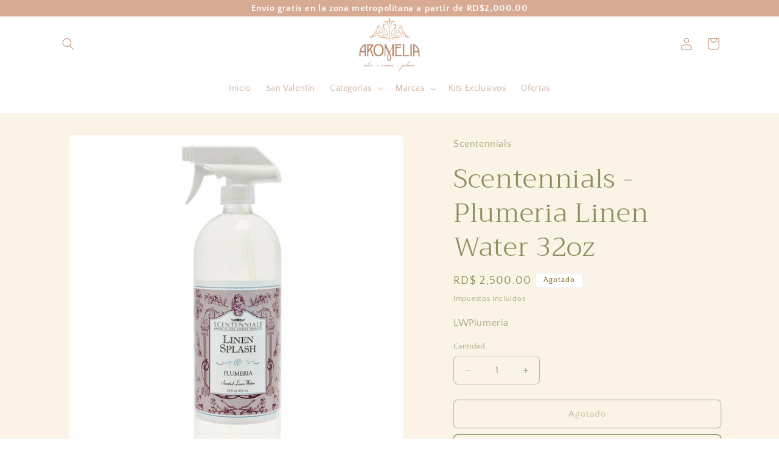

--- FILE ---
content_type: text/html; charset=utf-8
request_url: https://aromelia.com.do/products/plumeria-linen-water-32oz
body_size: 122178
content:
<!doctype html>
<html class="js" lang="es">
  <head>
    <meta charset="utf-8">
    <meta http-equiv="X-UA-Compatible" content="IE=edge">
    <meta name="viewport" content="width=device-width,initial-scale=1">
    <meta name="theme-color" content="">
    <link rel="canonical" href="https://aromelia.com.do/products/plumeria-linen-water-32oz">
    <!-- Place this code within the tag <head>: -->
  <script>
    window.WTT_API = {
      config: {
        token: "eyJhbGciOiJIUzI1NiIsInR5cCI6IkpXVCJ9.eyJjb21wYW55SWQiOiI2MWU3NjNiMC02N2NmLTRiMzQtYTFkYS1kYjJlOTQwZWZjNTEiLCJjb25uZWN0aW9uSWQiOiJlYTNlY2IzYS1jNmUzLTQxZTQtYjBiZi1jNjQ0ZGVmZjNiMDIiLCJpYXQiOjE3NjE5MzE1NjZ9.CHFgwD_cqea0S41AokQf1h90CZOV9YG9sB9hJyiS3cM",
        title: "¡Bienvenido al soporte!", // a title to be presented on the widget
        subtitle: "¿Cómo podemos ayudar?", // (optional) a subtitle to be presented on the widget
        position: "left", // (optional) values: left or right / default: left
        initialMessages: ["Hola, ¿cómo podemos ayudarte?"], // (optional) values: an array of messages to be shown when the contact open the widget for the first time
        toggleButtonEnabled: true, // (optional) enables a toggle button that opens/close the widget
        toggleButtonBgColor: "#42a5f5", // (optional) the html background color of the toggle button
        isAudioEnabled: false // enable the option to the widget user send audio messages
      }
      // You can contact our Support team for more advanced configurations.
    };
  </script><link rel="icon" type="image/png" href="//aromelia.com.do/cdn/shop/files/favicon.webp?crop=center&height=32&v=1703763240&width=32"><link rel="preconnect" href="https://fonts.shopifycdn.com" crossorigin><title>
      Scentennials - Plumeria Linen Water 32oz
 &ndash; Aromelia</title>

    
      <meta name="description" content="Una buena mezcla de frutas tropicales y flores... trae a la mente Hawái y los trópicos. Una irresistible mezcla de frutas y flores. Un &quot;IMPRESCINDIBLE&quot; para toda su ropa de cama fina, fundas de almohada, toallas, etc.------Este agua de lino bellamente perfumada está disponible en lavanda, jengibre blanco, ciruela, rosa">
    

    

<meta property="og:site_name" content="Aromelia">
<meta property="og:url" content="https://aromelia.com.do/products/plumeria-linen-water-32oz">
<meta property="og:title" content="Scentennials - Plumeria Linen Water 32oz">
<meta property="og:type" content="product">
<meta property="og:description" content="Una buena mezcla de frutas tropicales y flores... trae a la mente Hawái y los trópicos. Una irresistible mezcla de frutas y flores. Un &quot;IMPRESCINDIBLE&quot; para toda su ropa de cama fina, fundas de almohada, toallas, etc.------Este agua de lino bellamente perfumada está disponible en lavanda, jengibre blanco, ciruela, rosa"><meta property="og:image" content="http://aromelia.com.do/cdn/shop/products/e8e687062ac8f689d3e677249128a151.jpg?v=1704727937">
  <meta property="og:image:secure_url" content="https://aromelia.com.do/cdn/shop/products/e8e687062ac8f689d3e677249128a151.jpg?v=1704727937">
  <meta property="og:image:width" content="600">
  <meta property="og:image:height" content="600"><meta property="og:price:amount" content="2,500.00">
  <meta property="og:price:currency" content="DOP"><meta name="twitter:card" content="summary_large_image">
<meta name="twitter:title" content="Scentennials - Plumeria Linen Water 32oz">
<meta name="twitter:description" content="Una buena mezcla de frutas tropicales y flores... trae a la mente Hawái y los trópicos. Una irresistible mezcla de frutas y flores. Un &quot;IMPRESCINDIBLE&quot; para toda su ropa de cama fina, fundas de almohada, toallas, etc.------Este agua de lino bellamente perfumada está disponible en lavanda, jengibre blanco, ciruela, rosa">


    <script src="//aromelia.com.do/cdn/shop/t/10/assets/constants.js?v=132983761750457495441743127802" defer="defer"></script>
    <script src="//aromelia.com.do/cdn/shop/t/10/assets/pubsub.js?v=25310214064522200911743127803" defer="defer"></script>
    <script src="//aromelia.com.do/cdn/shop/t/10/assets/global.js?v=184345515105158409801743127802" defer="defer"></script>
    <script src="//aromelia.com.do/cdn/shop/t/10/assets/details-disclosure.js?v=13653116266235556501743127802" defer="defer"></script>
    <script src="//aromelia.com.do/cdn/shop/t/10/assets/details-modal.js?v=25581673532751508451743127802" defer="defer"></script>
    <script src="//aromelia.com.do/cdn/shop/t/10/assets/search-form.js?v=133129549252120666541743127804" defer="defer"></script><script src="//aromelia.com.do/cdn/shop/t/10/assets/animations.js?v=88693664871331136111743127801" defer="defer"></script><script>window.performance && window.performance.mark && window.performance.mark('shopify.content_for_header.start');</script><meta name="google-site-verification" content="YrJYBdRPqgFt-2osRY41WFK3BhvJalrhwYBBjz76QIE">
<meta name="facebook-domain-verification" content="qg7fmphs3hm7nroeylqdtg3kaaqp06">
<meta id="shopify-digital-wallet" name="shopify-digital-wallet" content="/68095049952/digital_wallets/dialog">
<link rel="alternate" type="application/json+oembed" href="https://aromelia.com.do/products/plumeria-linen-water-32oz.oembed">
<script async="async" src="/checkouts/internal/preloads.js?locale=es-DO"></script>
<script id="shopify-features" type="application/json">{"accessToken":"705cfdfe8ce6b05cf3cc857be2683fa0","betas":["rich-media-storefront-analytics"],"domain":"aromelia.com.do","predictiveSearch":true,"shopId":68095049952,"locale":"es"}</script>
<script>var Shopify = Shopify || {};
Shopify.shop = "aromelia-dr.myshopify.com";
Shopify.locale = "es";
Shopify.currency = {"active":"DOP","rate":"1.0"};
Shopify.country = "DO";
Shopify.theme = {"name":"Craft","id":149800681696,"schema_name":"Craft","schema_version":"15.3.0","theme_store_id":1368,"role":"main"};
Shopify.theme.handle = "null";
Shopify.theme.style = {"id":null,"handle":null};
Shopify.cdnHost = "aromelia.com.do/cdn";
Shopify.routes = Shopify.routes || {};
Shopify.routes.root = "/";</script>
<script type="module">!function(o){(o.Shopify=o.Shopify||{}).modules=!0}(window);</script>
<script>!function(o){function n(){var o=[];function n(){o.push(Array.prototype.slice.apply(arguments))}return n.q=o,n}var t=o.Shopify=o.Shopify||{};t.loadFeatures=n(),t.autoloadFeatures=n()}(window);</script>
<script id="shop-js-analytics" type="application/json">{"pageType":"product"}</script>
<script defer="defer" async type="module" src="//aromelia.com.do/cdn/shopifycloud/shop-js/modules/v2/client.init-shop-cart-sync_BFpxDrjM.es.esm.js"></script>
<script defer="defer" async type="module" src="//aromelia.com.do/cdn/shopifycloud/shop-js/modules/v2/chunk.common_CnP21gUX.esm.js"></script>
<script defer="defer" async type="module" src="//aromelia.com.do/cdn/shopifycloud/shop-js/modules/v2/chunk.modal_D61HrJrg.esm.js"></script>
<script type="module">
  await import("//aromelia.com.do/cdn/shopifycloud/shop-js/modules/v2/client.init-shop-cart-sync_BFpxDrjM.es.esm.js");
await import("//aromelia.com.do/cdn/shopifycloud/shop-js/modules/v2/chunk.common_CnP21gUX.esm.js");
await import("//aromelia.com.do/cdn/shopifycloud/shop-js/modules/v2/chunk.modal_D61HrJrg.esm.js");

  window.Shopify.SignInWithShop?.initShopCartSync?.({"fedCMEnabled":true,"windoidEnabled":true});

</script>
<script>(function() {
  var isLoaded = false;
  function asyncLoad() {
    if (isLoaded) return;
    isLoaded = true;
    var urls = ["https:\/\/static.klaviyo.com\/onsite\/js\/klaviyo.js?company_id=Sng3Yu\u0026shop=aromelia-dr.myshopify.com","\/\/cdn.shopify.com\/proxy\/46cf86352546b07b6fbbcd9e5f80d9db79288b1e457638af69631a6ff420289e\/api.goaffpro.com\/loader.js?shop=aromelia-dr.myshopify.com\u0026sp-cache-control=cHVibGljLCBtYXgtYWdlPTkwMA"];
    for (var i = 0; i < urls.length; i++) {
      var s = document.createElement('script');
      s.type = 'text/javascript';
      s.async = true;
      s.src = urls[i];
      var x = document.getElementsByTagName('script')[0];
      x.parentNode.insertBefore(s, x);
    }
  };
  if(window.attachEvent) {
    window.attachEvent('onload', asyncLoad);
  } else {
    window.addEventListener('load', asyncLoad, false);
  }
})();</script>
<script id="__st">var __st={"a":68095049952,"offset":-14400,"reqid":"472b1889-01f4-4558-9ed6-f2de37bc74a1-1769904727","pageurl":"aromelia.com.do\/products\/plumeria-linen-water-32oz","u":"3889fc8e19ef","p":"product","rtyp":"product","rid":8215366009056};</script>
<script>window.ShopifyPaypalV4VisibilityTracking = true;</script>
<script id="captcha-bootstrap">!function(){'use strict';const t='contact',e='account',n='new_comment',o=[[t,t],['blogs',n],['comments',n],[t,'customer']],c=[[e,'customer_login'],[e,'guest_login'],[e,'recover_customer_password'],[e,'create_customer']],r=t=>t.map((([t,e])=>`form[action*='/${t}']:not([data-nocaptcha='true']) input[name='form_type'][value='${e}']`)).join(','),a=t=>()=>t?[...document.querySelectorAll(t)].map((t=>t.form)):[];function s(){const t=[...o],e=r(t);return a(e)}const i='password',u='form_key',d=['recaptcha-v3-token','g-recaptcha-response','h-captcha-response',i],f=()=>{try{return window.sessionStorage}catch{return}},m='__shopify_v',_=t=>t.elements[u];function p(t,e,n=!1){try{const o=window.sessionStorage,c=JSON.parse(o.getItem(e)),{data:r}=function(t){const{data:e,action:n}=t;return t[m]||n?{data:e,action:n}:{data:t,action:n}}(c);for(const[e,n]of Object.entries(r))t.elements[e]&&(t.elements[e].value=n);n&&o.removeItem(e)}catch(o){console.error('form repopulation failed',{error:o})}}const l='form_type',E='cptcha';function T(t){t.dataset[E]=!0}const w=window,h=w.document,L='Shopify',v='ce_forms',y='captcha';let A=!1;((t,e)=>{const n=(g='f06e6c50-85a8-45c8-87d0-21a2b65856fe',I='https://cdn.shopify.com/shopifycloud/storefront-forms-hcaptcha/ce_storefront_forms_captcha_hcaptcha.v1.5.2.iife.js',D={infoText:'Protegido por hCaptcha',privacyText:'Privacidad',termsText:'Términos'},(t,e,n)=>{const o=w[L][v],c=o.bindForm;if(c)return c(t,g,e,D).then(n);var r;o.q.push([[t,g,e,D],n]),r=I,A||(h.body.append(Object.assign(h.createElement('script'),{id:'captcha-provider',async:!0,src:r})),A=!0)});var g,I,D;w[L]=w[L]||{},w[L][v]=w[L][v]||{},w[L][v].q=[],w[L][y]=w[L][y]||{},w[L][y].protect=function(t,e){n(t,void 0,e),T(t)},Object.freeze(w[L][y]),function(t,e,n,w,h,L){const[v,y,A,g]=function(t,e,n){const i=e?o:[],u=t?c:[],d=[...i,...u],f=r(d),m=r(i),_=r(d.filter((([t,e])=>n.includes(e))));return[a(f),a(m),a(_),s()]}(w,h,L),I=t=>{const e=t.target;return e instanceof HTMLFormElement?e:e&&e.form},D=t=>v().includes(t);t.addEventListener('submit',(t=>{const e=I(t);if(!e)return;const n=D(e)&&!e.dataset.hcaptchaBound&&!e.dataset.recaptchaBound,o=_(e),c=g().includes(e)&&(!o||!o.value);(n||c)&&t.preventDefault(),c&&!n&&(function(t){try{if(!f())return;!function(t){const e=f();if(!e)return;const n=_(t);if(!n)return;const o=n.value;o&&e.removeItem(o)}(t);const e=Array.from(Array(32),(()=>Math.random().toString(36)[2])).join('');!function(t,e){_(t)||t.append(Object.assign(document.createElement('input'),{type:'hidden',name:u})),t.elements[u].value=e}(t,e),function(t,e){const n=f();if(!n)return;const o=[...t.querySelectorAll(`input[type='${i}']`)].map((({name:t})=>t)),c=[...d,...o],r={};for(const[a,s]of new FormData(t).entries())c.includes(a)||(r[a]=s);n.setItem(e,JSON.stringify({[m]:1,action:t.action,data:r}))}(t,e)}catch(e){console.error('failed to persist form',e)}}(e),e.submit())}));const S=(t,e)=>{t&&!t.dataset[E]&&(n(t,e.some((e=>e===t))),T(t))};for(const o of['focusin','change'])t.addEventListener(o,(t=>{const e=I(t);D(e)&&S(e,y())}));const B=e.get('form_key'),M=e.get(l),P=B&&M;t.addEventListener('DOMContentLoaded',(()=>{const t=y();if(P)for(const e of t)e.elements[l].value===M&&p(e,B);[...new Set([...A(),...v().filter((t=>'true'===t.dataset.shopifyCaptcha))])].forEach((e=>S(e,t)))}))}(h,new URLSearchParams(w.location.search),n,t,e,['guest_login'])})(!0,!0)}();</script>
<script integrity="sha256-4kQ18oKyAcykRKYeNunJcIwy7WH5gtpwJnB7kiuLZ1E=" data-source-attribution="shopify.loadfeatures" defer="defer" src="//aromelia.com.do/cdn/shopifycloud/storefront/assets/storefront/load_feature-a0a9edcb.js" crossorigin="anonymous"></script>
<script data-source-attribution="shopify.dynamic_checkout.dynamic.init">var Shopify=Shopify||{};Shopify.PaymentButton=Shopify.PaymentButton||{isStorefrontPortableWallets:!0,init:function(){window.Shopify.PaymentButton.init=function(){};var t=document.createElement("script");t.src="https://aromelia.com.do/cdn/shopifycloud/portable-wallets/latest/portable-wallets.es.js",t.type="module",document.head.appendChild(t)}};
</script>
<script data-source-attribution="shopify.dynamic_checkout.buyer_consent">
  function portableWalletsHideBuyerConsent(e){var t=document.getElementById("shopify-buyer-consent"),n=document.getElementById("shopify-subscription-policy-button");t&&n&&(t.classList.add("hidden"),t.setAttribute("aria-hidden","true"),n.removeEventListener("click",e))}function portableWalletsShowBuyerConsent(e){var t=document.getElementById("shopify-buyer-consent"),n=document.getElementById("shopify-subscription-policy-button");t&&n&&(t.classList.remove("hidden"),t.removeAttribute("aria-hidden"),n.addEventListener("click",e))}window.Shopify?.PaymentButton&&(window.Shopify.PaymentButton.hideBuyerConsent=portableWalletsHideBuyerConsent,window.Shopify.PaymentButton.showBuyerConsent=portableWalletsShowBuyerConsent);
</script>
<script>
  function portableWalletsCleanup(e){e&&e.src&&console.error("Failed to load portable wallets script "+e.src);var t=document.querySelectorAll("shopify-accelerated-checkout .shopify-payment-button__skeleton, shopify-accelerated-checkout-cart .wallet-cart-button__skeleton"),e=document.getElementById("shopify-buyer-consent");for(let e=0;e<t.length;e++)t[e].remove();e&&e.remove()}function portableWalletsNotLoadedAsModule(e){e instanceof ErrorEvent&&"string"==typeof e.message&&e.message.includes("import.meta")&&"string"==typeof e.filename&&e.filename.includes("portable-wallets")&&(window.removeEventListener("error",portableWalletsNotLoadedAsModule),window.Shopify.PaymentButton.failedToLoad=e,"loading"===document.readyState?document.addEventListener("DOMContentLoaded",window.Shopify.PaymentButton.init):window.Shopify.PaymentButton.init())}window.addEventListener("error",portableWalletsNotLoadedAsModule);
</script>

<script type="module" src="https://aromelia.com.do/cdn/shopifycloud/portable-wallets/latest/portable-wallets.es.js" onError="portableWalletsCleanup(this)" crossorigin="anonymous"></script>
<script nomodule>
  document.addEventListener("DOMContentLoaded", portableWalletsCleanup);
</script>

<link id="shopify-accelerated-checkout-styles" rel="stylesheet" media="screen" href="https://aromelia.com.do/cdn/shopifycloud/portable-wallets/latest/accelerated-checkout-backwards-compat.css" crossorigin="anonymous">
<style id="shopify-accelerated-checkout-cart">
        #shopify-buyer-consent {
  margin-top: 1em;
  display: inline-block;
  width: 100%;
}

#shopify-buyer-consent.hidden {
  display: none;
}

#shopify-subscription-policy-button {
  background: none;
  border: none;
  padding: 0;
  text-decoration: underline;
  font-size: inherit;
  cursor: pointer;
}

#shopify-subscription-policy-button::before {
  box-shadow: none;
}

      </style>
<script id="sections-script" data-sections="header" defer="defer" src="//aromelia.com.do/cdn/shop/t/10/compiled_assets/scripts.js?v=10883"></script>
<script>window.performance && window.performance.mark && window.performance.mark('shopify.content_for_header.end');</script>


    <style data-shopify>
      @font-face {
  font-family: "Quattrocento Sans";
  font-weight: 400;
  font-style: normal;
  font-display: swap;
  src: url("//aromelia.com.do/cdn/fonts/quattrocento_sans/quattrocentosans_n4.ce5e9bf514e68f53bdd875976847cf755c702eaa.woff2") format("woff2"),
       url("//aromelia.com.do/cdn/fonts/quattrocento_sans/quattrocentosans_n4.44bbfb57d228eb8bb083d1f98e7d96e16137abce.woff") format("woff");
}

      @font-face {
  font-family: "Quattrocento Sans";
  font-weight: 700;
  font-style: normal;
  font-display: swap;
  src: url("//aromelia.com.do/cdn/fonts/quattrocento_sans/quattrocentosans_n7.bdda9092621b2e3b4284b12e8f0c092969b176c1.woff2") format("woff2"),
       url("//aromelia.com.do/cdn/fonts/quattrocento_sans/quattrocentosans_n7.3f8ab2a91343269966c4aa4831bcd588e7ce07b9.woff") format("woff");
}

      @font-face {
  font-family: "Quattrocento Sans";
  font-weight: 400;
  font-style: italic;
  font-display: swap;
  src: url("//aromelia.com.do/cdn/fonts/quattrocento_sans/quattrocentosans_i4.4f70b1e78f59fa1468e3436ab863ff0bf71e71bb.woff2") format("woff2"),
       url("//aromelia.com.do/cdn/fonts/quattrocento_sans/quattrocentosans_i4.b695efef5d957af404945574b7239740f79b899f.woff") format("woff");
}

      @font-face {
  font-family: "Quattrocento Sans";
  font-weight: 700;
  font-style: italic;
  font-display: swap;
  src: url("//aromelia.com.do/cdn/fonts/quattrocento_sans/quattrocentosans_i7.49d754c8032546c24062cf385f8660abbb11ef1e.woff2") format("woff2"),
       url("//aromelia.com.do/cdn/fonts/quattrocento_sans/quattrocentosans_i7.567b0b818999022d5a9ccb99542d8ff8cdb497df.woff") format("woff");
}

      @font-face {
  font-family: Trirong;
  font-weight: 300;
  font-style: normal;
  font-display: swap;
  src: url("//aromelia.com.do/cdn/fonts/trirong/trirong_n3.20e715e45e9574a31fa3f43d52c7c395e835e6b5.woff2") format("woff2"),
       url("//aromelia.com.do/cdn/fonts/trirong/trirong_n3.9ba8bc43584d6c50663c6d5a2c45330db835e987.woff") format("woff");
}


      
        :root,
        .color-scheme-1 {
          --color-background: 255,255,255;
        
          --gradient-background: #ffffff;
        

        

        --color-foreground: 188,143,115;
        --color-background-contrast: 191,191,191;
        --color-shadow: 37,37,37;
        --color-button: 255,255,255;
        --color-button-text: 255,255,255;
        --color-secondary-button: 255,255,255;
        --color-secondary-button-text: 255,255,255;
        --color-link: 255,255,255;
        --color-badge-foreground: 188,143,115;
        --color-badge-background: 255,255,255;
        --color-badge-border: 188,143,115;
        --payment-terms-background-color: rgb(255 255 255);
      }
      
        
        .color-scheme-2 {
          --color-background: 255,255,255;
        
          --gradient-background: #ffffff;
        

        

        --color-foreground: 188,143,115;
        --color-background-contrast: 191,191,191;
        --color-shadow: 140,87,0;
        --color-button: 188,143,115;
        --color-button-text: 255,255,255;
        --color-secondary-button: 255,255,255;
        --color-secondary-button-text: 188,143,115;
        --color-link: 188,143,115;
        --color-badge-foreground: 188,143,115;
        --color-badge-background: 255,255,255;
        --color-badge-border: 188,143,115;
        --payment-terms-background-color: rgb(255 255 255);
      }
      
        
        .color-scheme-3 {
          --color-background: 188,143,115;
        
          --gradient-background: #bc8f73;
        

        

        --color-foreground: 239,236,236;
        --color-background-contrast: 119,81,57;
        --color-shadow: 37,37,37;
        --color-button: 188,143,115;
        --color-button-text: 255,255,255;
        --color-secondary-button: 188,143,115;
        --color-secondary-button-text: 239,236,236;
        --color-link: 239,236,236;
        --color-badge-foreground: 239,236,236;
        --color-badge-background: 188,143,115;
        --color-badge-border: 239,236,236;
        --payment-terms-background-color: rgb(188 143 115);
      }
      
        
        .color-scheme-4 {
          --color-background: 255,255,255;
        
          --gradient-background: #ffffff;
        

        

        --color-foreground: 109,73,0;
        --color-background-contrast: 191,191,191;
        --color-shadow: 37,37,37;
        --color-button: 109,73,0;
        --color-button-text: 44,51,47;
        --color-secondary-button: 255,255,255;
        --color-secondary-button-text: 109,73,0;
        --color-link: 109,73,0;
        --color-badge-foreground: 109,73,0;
        --color-badge-background: 255,255,255;
        --color-badge-border: 109,73,0;
        --payment-terms-background-color: rgb(255 255 255);
      }
      
        
        .color-scheme-5 {
          --color-background: 63,81,71;
        
          --gradient-background: #3f5147;
        

        

        --color-foreground: 255,255,255;
        --color-background-contrast: 7,9,8;
        --color-shadow: 37,37,37;
        --color-button: 239,236,236;
        --color-button-text: 63,81,71;
        --color-secondary-button: 63,81,71;
        --color-secondary-button-text: 239,236,236;
        --color-link: 239,236,236;
        --color-badge-foreground: 255,255,255;
        --color-badge-background: 63,81,71;
        --color-badge-border: 255,255,255;
        --payment-terms-background-color: rgb(63 81 71);
      }
      
        
        .color-scheme-bc6ae17d-d33e-491d-bf39-d3911ad69580 {
          --color-background: 250,243,230;
        
          --gradient-background: #faf3e6;
        

        

        --color-foreground: 136,143,91;
        --color-background-contrast: 229,192,124;
        --color-shadow: 37,37,37;
        --color-button: 136,143,91;
        --color-button-text: 255,255,255;
        --color-secondary-button: 250,243,230;
        --color-secondary-button-text: 136,143,91;
        --color-link: 136,143,91;
        --color-badge-foreground: 136,143,91;
        --color-badge-background: 250,243,230;
        --color-badge-border: 136,143,91;
        --payment-terms-background-color: rgb(250 243 230);
      }
      
        
        .color-scheme-0790a863-9a1f-4a92-bbb7-f762a4fd43d1 {
          --color-background: 136,143,91;
        
          --gradient-background: #888f5b;
        

        

        --color-foreground: 250,243,230;
        --color-background-contrast: 62,65,41;
        --color-shadow: 37,37,37;
        --color-button: 136,143,91;
        --color-button-text: 255,255,255;
        --color-secondary-button: 136,143,91;
        --color-secondary-button-text: 255,255,255;
        --color-link: 255,255,255;
        --color-badge-foreground: 250,243,230;
        --color-badge-background: 136,143,91;
        --color-badge-border: 250,243,230;
        --payment-terms-background-color: rgb(136 143 91);
      }
      

      body, .color-scheme-1, .color-scheme-2, .color-scheme-3, .color-scheme-4, .color-scheme-5, .color-scheme-bc6ae17d-d33e-491d-bf39-d3911ad69580, .color-scheme-0790a863-9a1f-4a92-bbb7-f762a4fd43d1 {
        color: rgba(var(--color-foreground), 0.75);
        background-color: rgb(var(--color-background));
      }

      :root {
        --font-body-family: "Quattrocento Sans", sans-serif;
        --font-body-style: normal;
        --font-body-weight: 400;
        --font-body-weight-bold: 700;

        --font-heading-family: Trirong, serif;
        --font-heading-style: normal;
        --font-heading-weight: 300;

        --font-body-scale: 1.0;
        --font-heading-scale: 1.1;

        --media-padding: px;
        --media-border-opacity: 0.1;
        --media-border-width: 0px;
        --media-radius: 6px;
        --media-shadow-opacity: 0.0;
        --media-shadow-horizontal-offset: 0px;
        --media-shadow-vertical-offset: 4px;
        --media-shadow-blur-radius: 5px;
        --media-shadow-visible: 0;

        --page-width: 120rem;
        --page-width-margin: 0rem;

        --product-card-image-padding: 0.0rem;
        --product-card-corner-radius: 0.6rem;
        --product-card-text-alignment: left;
        --product-card-border-width: 0.1rem;
        --product-card-border-opacity: 0.1;
        --product-card-shadow-opacity: 0.0;
        --product-card-shadow-visible: 0;
        --product-card-shadow-horizontal-offset: 0.0rem;
        --product-card-shadow-vertical-offset: 0.4rem;
        --product-card-shadow-blur-radius: 0.5rem;

        --collection-card-image-padding: 0.0rem;
        --collection-card-corner-radius: 0.6rem;
        --collection-card-text-alignment: left;
        --collection-card-border-width: 0.1rem;
        --collection-card-border-opacity: 0.1;
        --collection-card-shadow-opacity: 0.0;
        --collection-card-shadow-visible: 0;
        --collection-card-shadow-horizontal-offset: 0.0rem;
        --collection-card-shadow-vertical-offset: 0.4rem;
        --collection-card-shadow-blur-radius: 0.5rem;

        --blog-card-image-padding: 0.0rem;
        --blog-card-corner-radius: 0.6rem;
        --blog-card-text-alignment: left;
        --blog-card-border-width: 0.1rem;
        --blog-card-border-opacity: 0.1;
        --blog-card-shadow-opacity: 0.0;
        --blog-card-shadow-visible: 0;
        --blog-card-shadow-horizontal-offset: 0.0rem;
        --blog-card-shadow-vertical-offset: 0.4rem;
        --blog-card-shadow-blur-radius: 0.5rem;

        --badge-corner-radius: 0.6rem;

        --popup-border-width: 1px;
        --popup-border-opacity: 0.5;
        --popup-corner-radius: 6px;
        --popup-shadow-opacity: 0.0;
        --popup-shadow-horizontal-offset: 0px;
        --popup-shadow-vertical-offset: 4px;
        --popup-shadow-blur-radius: 5px;

        --drawer-border-width: 1px;
        --drawer-border-opacity: 0.1;
        --drawer-shadow-opacity: 0.0;
        --drawer-shadow-horizontal-offset: 0px;
        --drawer-shadow-vertical-offset: 4px;
        --drawer-shadow-blur-radius: 5px;

        --spacing-sections-desktop: 0px;
        --spacing-sections-mobile: 0px;

        --grid-desktop-vertical-spacing: 20px;
        --grid-desktop-horizontal-spacing: 20px;
        --grid-mobile-vertical-spacing: 10px;
        --grid-mobile-horizontal-spacing: 10px;

        --text-boxes-border-opacity: 0.1;
        --text-boxes-border-width: 0px;
        --text-boxes-radius: 6px;
        --text-boxes-shadow-opacity: 0.0;
        --text-boxes-shadow-visible: 0;
        --text-boxes-shadow-horizontal-offset: 0px;
        --text-boxes-shadow-vertical-offset: 4px;
        --text-boxes-shadow-blur-radius: 5px;

        --buttons-radius: 6px;
        --buttons-radius-outset: 7px;
        --buttons-border-width: 1px;
        --buttons-border-opacity: 1.0;
        --buttons-shadow-opacity: 0.0;
        --buttons-shadow-visible: 0;
        --buttons-shadow-horizontal-offset: 0px;
        --buttons-shadow-vertical-offset: 4px;
        --buttons-shadow-blur-radius: 5px;
        --buttons-border-offset: 0.3px;

        --inputs-radius: 6px;
        --inputs-border-width: 1px;
        --inputs-border-opacity: 0.55;
        --inputs-shadow-opacity: 0.0;
        --inputs-shadow-horizontal-offset: 0px;
        --inputs-margin-offset: 0px;
        --inputs-shadow-vertical-offset: 4px;
        --inputs-shadow-blur-radius: 5px;
        --inputs-radius-outset: 7px;

        --variant-pills-radius: 40px;
        --variant-pills-border-width: 1px;
        --variant-pills-border-opacity: 0.55;
        --variant-pills-shadow-opacity: 0.0;
        --variant-pills-shadow-horizontal-offset: 0px;
        --variant-pills-shadow-vertical-offset: 4px;
        --variant-pills-shadow-blur-radius: 5px;
      }

      *,
      *::before,
      *::after {
        box-sizing: inherit;
      }

      html {
        box-sizing: border-box;
        font-size: calc(var(--font-body-scale) * 62.5%);
        height: 100%;
      }

      body {
        display: grid;
        grid-template-rows: auto auto 1fr auto;
        grid-template-columns: 100%;
        min-height: 100%;
        margin: 0;
        font-size: 1.5rem;
        letter-spacing: 0.06rem;
        line-height: calc(1 + 0.8 / var(--font-body-scale));
        font-family: var(--font-body-family);
        font-style: var(--font-body-style);
        font-weight: var(--font-body-weight);
      }

      @media screen and (min-width: 750px) {
        body {
          font-size: 1.6rem;
        }
      }
    </style>

    <link href="//aromelia.com.do/cdn/shop/t/10/assets/base.css?v=39453964991420341661754582431" rel="stylesheet" type="text/css" media="all" />
    <link rel="stylesheet" href="//aromelia.com.do/cdn/shop/t/10/assets/component-cart-items.css?v=123238115697927560811743127801" media="print" onload="this.media='all'">
      <link rel="preload" as="font" href="//aromelia.com.do/cdn/fonts/quattrocento_sans/quattrocentosans_n4.ce5e9bf514e68f53bdd875976847cf755c702eaa.woff2" type="font/woff2" crossorigin>
      

      <link rel="preload" as="font" href="//aromelia.com.do/cdn/fonts/trirong/trirong_n3.20e715e45e9574a31fa3f43d52c7c395e835e6b5.woff2" type="font/woff2" crossorigin>
      
<link
        rel="stylesheet"
        href="//aromelia.com.do/cdn/shop/t/10/assets/component-predictive-search.css?v=118923337488134913561743127802"
        media="print"
        onload="this.media='all'"
      ><script>
      if (Shopify.designMode) {
        document.documentElement.classList.add('shopify-design-mode');
      }
    </script>
  <!-- BEGIN app block: shopify://apps/klaviyo-email-marketing-sms/blocks/klaviyo-onsite-embed/2632fe16-c075-4321-a88b-50b567f42507 -->












  <script async src="https://static.klaviyo.com/onsite/js/Sng3Yu/klaviyo.js?company_id=Sng3Yu"></script>
  <script>!function(){if(!window.klaviyo){window._klOnsite=window._klOnsite||[];try{window.klaviyo=new Proxy({},{get:function(n,i){return"push"===i?function(){var n;(n=window._klOnsite).push.apply(n,arguments)}:function(){for(var n=arguments.length,o=new Array(n),w=0;w<n;w++)o[w]=arguments[w];var t="function"==typeof o[o.length-1]?o.pop():void 0,e=new Promise((function(n){window._klOnsite.push([i].concat(o,[function(i){t&&t(i),n(i)}]))}));return e}}})}catch(n){window.klaviyo=window.klaviyo||[],window.klaviyo.push=function(){var n;(n=window._klOnsite).push.apply(n,arguments)}}}}();</script>

  
    <script id="viewed_product">
      if (item == null) {
        var _learnq = _learnq || [];

        var MetafieldReviews = null
        var MetafieldYotpoRating = null
        var MetafieldYotpoCount = null
        var MetafieldLooxRating = null
        var MetafieldLooxCount = null
        var okendoProduct = null
        var okendoProductReviewCount = null
        var okendoProductReviewAverageValue = null
        try {
          // The following fields are used for Customer Hub recently viewed in order to add reviews.
          // This information is not part of __kla_viewed. Instead, it is part of __kla_viewed_reviewed_items
          MetafieldReviews = {};
          MetafieldYotpoRating = null
          MetafieldYotpoCount = null
          MetafieldLooxRating = null
          MetafieldLooxCount = null

          okendoProduct = null
          // If the okendo metafield is not legacy, it will error, which then requires the new json formatted data
          if (okendoProduct && 'error' in okendoProduct) {
            okendoProduct = null
          }
          okendoProductReviewCount = okendoProduct ? okendoProduct.reviewCount : null
          okendoProductReviewAverageValue = okendoProduct ? okendoProduct.reviewAverageValue : null
        } catch (error) {
          console.error('Error in Klaviyo onsite reviews tracking:', error);
        }

        var item = {
          Name: "Scentennials - Plumeria Linen Water 32oz",
          ProductID: 8215366009056,
          Categories: ["Hogar"],
          ImageURL: "https://aromelia.com.do/cdn/shop/products/e8e687062ac8f689d3e677249128a151_grande.jpg?v=1704727937",
          URL: "https://aromelia.com.do/products/plumeria-linen-water-32oz",
          Brand: "Scentennials",
          Price: "RD$ 2,500.00",
          Value: "2,500.00",
          CompareAtPrice: "RD$ 0.00"
        };
        _learnq.push(['track', 'Viewed Product', item]);
        _learnq.push(['trackViewedItem', {
          Title: item.Name,
          ItemId: item.ProductID,
          Categories: item.Categories,
          ImageUrl: item.ImageURL,
          Url: item.URL,
          Metadata: {
            Brand: item.Brand,
            Price: item.Price,
            Value: item.Value,
            CompareAtPrice: item.CompareAtPrice
          },
          metafields:{
            reviews: MetafieldReviews,
            yotpo:{
              rating: MetafieldYotpoRating,
              count: MetafieldYotpoCount,
            },
            loox:{
              rating: MetafieldLooxRating,
              count: MetafieldLooxCount,
            },
            okendo: {
              rating: okendoProductReviewAverageValue,
              count: okendoProductReviewCount,
            }
          }
        }]);
      }
    </script>
  




  <script>
    window.klaviyoReviewsProductDesignMode = false
  </script>







<!-- END app block --><!-- BEGIN app block: shopify://apps/swishlist-simple-wishlist/blocks/wishlist_settings/bfcb80f2-f00d-42ae-909a-9f00c726327b --><style id="st-wishlist-custom-css"> .card {
  border-radius: 30px;
  background-color: #f5f5f5;
} </style><!-- BEGIN app snippet: wishlist_styles --><style> :root{ --st-add-icon-color: ; --st-added-icon-color: ; --st-loading-icon-color: ; --st-atc-button-border-radius: ; --st-atc-button-color: ; --st-atc-button-background-color: ; }  /* .st-wishlist-button, #st_wishlist_icons, .st-wishlist-details-button{ display: none; } */  #st_wishlist_icons { display: none; }  .st-wishlist-initialized .st-wishlist-button{ display: flex; }  .st-wishlist-loading-icon{ color: var(--st-loading-icon-color) }  .st-wishlist-button:not([data-type="details"]) .st-wishlist-icon{ color: var(--st-add-icon-color) }  .st-wishlist-button.st-is-added:not([data-type="details"]) .st-wishlist-icon{ color: var(--st-added-icon-color) }  .st-wishlist-button.st-is-loading:not([data-type="details"]) .st-wishlist-icon{ color: var(--st-loading-icon-color) }  .st-wishlist-initialized { .st-wishlist-details-button--header-icon, .st-wishlist-details-button { display: flex; } }  .st-initialized.st-wishlist-details-button--header-icon, .st-initialized.st-wishlist-details-button{ display: flex; }  .st-wishlist-details-button .st-wishlist-icon{ color: var(--icon-color); } </style>  <!-- END app snippet --><link rel="stylesheet" href="https://cdn.shopify.com/extensions/019bea33-d48d-7ce0-93f9-a929588b0427/arena-wishlist-389/assets/st_wl_styles.min.css" media="print" onload="this.media='all'" > <noscript><link href="//cdn.shopify.com/extensions/019bea33-d48d-7ce0-93f9-a929588b0427/arena-wishlist-389/assets/st_wl_styles.min.css" rel="stylesheet" type="text/css" media="all" /></noscript>               <template id="st_wishlist_template">  <!-- BEGIN app snippet: wishlist_drawer --> <div class="st-wishlist-details st-wishlist-details--drawer st-wishlist-details--right st-is-loading "> <div class="st-wishlist-details_overlay"><span></span></div>  <div class="st-wishlist-details_wrapper"> <div class="st-wishlist-details_header"> <div class="st-wishlist-details_title st-flex st-justify-between"> <div class="st-h3 h2">Mi lista de deseos</div> <button class="st-close-button" aria-label="Cerrar el cajón de la lista de deseos" title="Cerrar el cajón de la lista de deseos" > X </button> </div><div class="st-wishlist-details_shares"><!-- BEGIN app snippet: wishlist_shares --><ul class="st-wishlist-shares st-list-style-none st-flex st-gap-20 st-justify-center" data-list=""> <li class="st-wishlist-share-item st-wishlist-share-item--facebook"> <button class="st-share-button" data-type="facebook" aria-label="Compartir en Facebook" title="Compartir en Facebook" > <svg class="st-icon" width="24px" height="24px" viewBox="0 0 24 24" enable-background="new 0 0 24 24" > <g><path fill="currentColor" d="M18.768,7.465H14.5V5.56c0-0.896,0.594-1.105,1.012-1.105s2.988,0,2.988,0V0.513L14.171,0.5C10.244,0.5,9.5,3.438,9.5,5.32 v2.145h-3v4h3c0,5.212,0,12,0,12h5c0,0,0-6.85,0-12h3.851L18.768,7.465z"></path></g> </svg> </button> </li> <li class="st-wishlist-share-item st-wishlist-share-item--pinterest"> <button class="st-share-button" data-type="pinterest" aria-label="Pin en Pinterest" title="Pin en Pinterest" > <svg class="st-icon" width="24px" height="24px" viewBox="0 0 24 24" enable-background="new 0 0 24 24" > <path fill="currentColor" d="M12.137,0.5C5.86,0.5,2.695,5,2.695,8.752c0,2.272,0.8 ,4.295,2.705,5.047c0.303,0.124,0.574,0.004,0.661-0.33 c0.062-0.231,0.206-0.816,0.271-1.061c0.088-0.331,0.055-0.446-0.19-0.736c-0.532-0.626-0.872-1.439-0.872-2.59 c0-3.339,2.498-6.328,6.505-6.328c3.548,0,5.497,2.168,5.497,5.063c0,3.809-1.687,7.024-4.189,7.024 c-1.382,0-2.416-1.142-2.085-2.545c0.397-1.675,1.167-3.479,1.167-4.688c0-1.081-0.58-1.983-1.782-1.983 c-1.413,0-2.548,1.461-2.548,3.42c0,1.247,0.422,2.09,0.422,2.09s-1.445,6.126-1.699,7.199c-0.505,2.137-0.076,4.756-0.04,5.02 c0.021,0.157,0.224,0.195,0.314,0.078c0.13-0.171,1.813-2.25,2.385-4.325c0.162-0.589,0.929-3.632,0.929-3.632 c0.459,0.876,1.801,1.646,3.228,1.646c4.247,0,7.128-3.871,7.128-9.053C20.5,4.15,17.182,0.5,12.137,0.5z"></path> </svg> </button> </li> <li class="st-wishlist-share-item st-wishlist-share-item--twitter"> <button class="st-share-button" data-type="twitter" aria-label="Tweet en Twitter" title="Tweet en Twitter" > <svg class="st-icon" width="24px" height="24px" xmlns="http://www.w3.org/2000/svg" viewBox="0 0 512 512" > <!--!Font Awesome Free 6.7.2 by @fontawesome - https://fontawesome.com License - https://fontawesome.com/license/free Copyright 2025 Fonticons, Inc.--> <path fill="currentColor" d="M389.2 48h70.6L305.6 224.2 487 464H345L233.7 318.6 106.5 464H35.8L200.7 275.5 26.8 48H172.4L272.9 180.9 389.2 48zM364.4 421.8h39.1L151.1 88h-42L364.4 421.8z"/> </svg> </button> </li> <li class="st-wishlist-share-item st-wishlist-share-item--whatsapp"> <button class="st-share-button" data-type="whatsapp" aria-label="Compartir en WhatsApp" title="Compartir en WhatsApp" > <svg class="st-icon" xmlns="http://www.w3.org/2000/svg" viewBox="0 0 448 512"> <path fill="currentColor" d="M380.9 97.1C339 55.1 283.2 32 223.9 32c-122.4 0-222 99.6-222 222 0 39.1 10.2 77.3 29.6 111L0 480l117.7-30.9c32.4 17.7 68.9 27 106.1 27h.1c122.3 0 224.1-99.6 224.1-222 0-59.3-25.2-115-67.1-157zm-157 341.6c-33.2 0-65.7-8.9-94-25.7l-6.7-4-69.8 18.3L72 359.2l-4.4-7c-18.5-29.4-28.2-63.3-28.2-98.2 0-101.7 82.8-184.5 184.6-184.5 49.3 0 95.6 19.2 130.4 54.1 34.8 34.9 56.2 81.2 56.1 130.5 0 101.8-84.9 184.6-186.6 184.6zm101.2-138.2c-5.5-2.8-32.8-16.2-37.9-18-5.1-1.9-8.8-2.8-12.5 2.8-3.7 5.6-14.3 18-17.6 21.8-3.2 3.7-6.5 4.2-12 1.4-32.6-16.3-54-29.1-75.5-66-5.7-9.8 5.7-9.1 16.3-30.3 1.8-3.7 .9-6.9-.5-9.7-1.4-2.8-12.5-30.1-17.1-41.2-4.5-10.8-9.1-9.3-12.5-9.5-3.2-.2-6.9-.2-10.6-.2-3.7 0-9.7 1.4-14.8 6.9-5.1 5.6-19.4 19-19.4 46.3 0 27.3 19.9 53.7 22.6 57.4 2.8 3.7 39.1 59.7 94.8 83.8 35.2 15.2 49 16.5 66.6 13.9 10.7-1.6 32.8-13.4 37.4-26.4 4.6-13 4.6-24.1 3.2-26.4-1.3-2.5-5-3.9-10.5-6.6z"/> </svg> </button> </li> <li class="st-wishlist-share-item st-wishlist-share-item--email"> <button class="st-share-button" data-type="email" aria-label="Compartir por correo electrónico" title="Compartir por correo electrónico" > <svg class="st-icon" width="24px" height="24px" viewBox="0 0 24 24" enable-background="new 0 0 24 24" > <path fill="currentColor" d="M22,4H2C0.897,4,0,4.897,0,6v12c0,1.103,0.897,2,2,2h20c1.103,0,2-0.897,2-2V6C24,4.897,23.103,4,22,4z M7.248,14.434 l-3.5,2C3.67,16.479,3.584,16.5,3.5,16.5c-0.174,0-0.342-0.09-0.435-0.252c-0.137-0.239-0.054-0.545,0.186-0.682l3.5-2 c0.24-0.137,0.545-0.054,0.682,0.186C7.571,13.992,7.488,14.297,7.248,14.434z M12,14.5c-0.094,0-0.189-0.026-0.271-0.08l-8.5-5.5 C2.997,8.77,2.93,8.46,3.081,8.229c0.15-0.23,0.459-0.298,0.691-0.147L12,13.405l8.229-5.324c0.232-0.15,0.542-0.084,0.691,0.147 c0.15,0.232,0.083,0.542-0.148,0.691l-8.5,5.5C12.189,14.474,12.095,14.5,12,14.5z M20.934,16.248 C20.842,16.41,20.673,16.5,20.5,16.5c-0.084,0-0.169-0.021-0.248-0.065l-3.5-2c-0.24-0.137-0.323-0.442-0.186-0.682 s0.443-0.322,0.682-0.186l3.5,2C20.988,15.703,21.071,16.009,20.934,16.248z"></path> </svg> </button> </li> <li class="st-wishlist-share-item st-wishlist-share-item--copy_link"> <button class="st-share-button" data-type="copy_link" aria-label="Copiar al portapapeles" title="Copiar al portapapeles" > <svg class="st-icon" width="24" height="24" viewBox="0 0 512 512"> <path fill="currentColor" d="M459.654,233.373l-90.531,90.5c-49.969,50-131.031,50-181,0c-7.875-7.844-14.031-16.688-19.438-25.813 l42.063-42.063c2-2.016,4.469-3.172,6.828-4.531c2.906,9.938,7.984,19.344,15.797,27.156c24.953,24.969,65.563,24.938,90.5,0 l90.5-90.5c24.969-24.969,24.969-65.563,0-90.516c-24.938-24.953-65.531-24.953-90.5,0l-32.188,32.219 c-26.109-10.172-54.25-12.906-81.641-8.891l68.578-68.578c50-49.984,131.031-49.984,181.031,0 C509.623,102.342,509.623,183.389,459.654,233.373z M220.326,382.186l-32.203,32.219c-24.953,24.938-65.563,24.938-90.516,0 c-24.953-24.969-24.953-65.563,0-90.531l90.516-90.5c24.969-24.969,65.547-24.969,90.5,0c7.797,7.797,12.875,17.203,15.813,27.125 c2.375-1.375,4.813-2.5,6.813-4.5l42.063-42.047c-5.375-9.156-11.563-17.969-19.438-25.828c-49.969-49.984-131.031-49.984-181.016,0 l-90.5,90.5c-49.984,50-49.984,131.031,0,181.031c49.984,49.969,131.031,49.969,181.016,0l68.594-68.594 C274.561,395.092,246.42,392.342,220.326,382.186z"></path> </svg> <span>Copiado</span> </button> </li> </ul> <div class="st-email-options-popup-content"> <button class="st-email-options-popup-close-button"id="stEmailModalCloseButton">×</button>  <div class="st-email-options-popup-title">Choose email method</div>  <div class="st-email-options-popup-buttons"> <!-- Option 1: Mail Client --> <button class="st-email-options-popup-option-button" id="stEmailModalMailClientButton" aria-label="Email client" title="Email client"> <div class="st-email-options-popup-option-icon">@</div> <div class="st-email-options-popup-option-text"> <div class="st-email-options-popup-option-title">Mail Client</div> <div class="st-email-options-popup-option-description">Outlook, Apple Mail, Thunderbird</div> </div> </button>  <!-- Option 2: Gmail Web --> <button class="st-email-options-popup-option-button" id="stEmailModalGmailButton" aria-label="Gmail Web" title="Gmail Web"> <div class="st-email-options-popup-option-icon">G</div> <div class="st-email-options-popup-option-text"> <div class="st-email-options-popup-option-title">Gmail Web</div> <div class="st-email-options-popup-option-description">Open in browser</div> </div> </button>  <!-- Option 3: Outlook Web --> <button class="st-email-options-popup-option-button" id="stEmailModalOutlookButton" aria-label="Outlook Web" title="Outlook Web" > <div class="st-email-options-popup-option-icon">O</div> <div class="st-email-options-popup-option-text"> <div class="st-email-options-popup-option-title">Outlook Live Web</div> <div class="st-email-options-popup-option-description">Open Outlook Live web in browser</div> </div> </button>  <!-- Option 4: Copy link --> <button class="st-email-options-popup-option-button" id="stEmailModalCopyButton" aria-label="Copy shareable link" title="Copy shareable link"> <div class="st-email-options-popup-option-icon">C</div> <div class="st-email-options-popup-option-text"> <div class="st-email-options-popup-option-title" id="stEmailModalCopyTitle">Copy Link</div> <div class="st-email-options-popup-option-description">Copy shareable link</div> </div> </button> </div> </div>  <!-- END app snippet --></div></div>  <div class="st-wishlist-details_main"> <div class="st-wishlist-details_products st-js-products"></div> <div class="st-wishlist-details_products_total_price"> <span class="st-total-price-label">Total en Lista de Deseos:</span> <span class="st-total-price-value">[totalPriceWishlist]</span> </div>  <div class="st-wishlist-details_loading"> <svg width="50" height="50"> <use xlink:href="#st_loading_icon"></use> </svg> </div> <div class="st-wishlist-details_empty st-text-center"> <p> <b>¿Te encanta? Agrégalo a tu lista de deseos</b> </p> <p>Tus favoritos, todo en un solo lugar. ¡Compra de manera rápida y fácil con la función de lista de deseos!</p> </div> </div> <div class="st-wishlist-details_footer_buttons">  <button class="st-footer-button st-clear-wishlist-button">🧹 Clear Wishlist</button> </div><div class="st-wishlist-save-your-wishlist"> <span>Log in to keep it permanently and sync across devices.</span> </div></div> <template style="display: none;"> <!-- BEGIN app snippet: product_card --><st-product-card data-handle="[handle]" data-id="[id]" data-wishlist-id="[wishlistId]" data-variant-id="[variantId]" class="st-product-card st-product-card--drawer st-product-card--[viewMode]" > <div class="st-product-card_image"> <div class="st-image">[img]</div> </div>  <form action="/cart/add" class="st-product-card_form"> <input type="hidden" name="form_type" value="product"> <input type="hidden" name="quantity" value="[quantityRuleMin]">  <div class="st-product-card_group st-product-card_group--title"> <div class="st-product-card_vendor_title [vendorClass]"> <div class="st-product-card_vendor">[vendor]</div> <div class="st-product-card_title">[title]</div> </div>  <div class="st-product-card_options st-none"> <div class="st-pr"> <select name="id" data-product-id="[id]"></select> <svg width="20" height="20" viewBox="0 0 20 20" fill="none" xmlns="http://www.w3.org/2000/svg" > <path fill-rule="evenodd" clip-rule="evenodd" d="M10 12.9998C9.68524 12.9998 9.38885 12.8516 9.2 12.5998L6.20001 8.59976C5.97274 8.29674 5.93619 7.89133 6.10558 7.55254C6.27497 7.21376 6.62123 6.99976 7 6.99976H13C13.3788 6.99976 13.725 7.21376 13.8944 7.55254C14.0638 7.89133 14.0273 8.29674 13.8 8.59976L10.8 12.5998C10.6111 12.8516 10.3148 12.9998 10 12.9998Z" fill="black"/> </svg> </div> </div> </div>  <div class="st-product-card_group st-product-card_group--quantity"> <div class="st-product-card_quantity"> <p class="st-product-card_price st-js-price [priceFreeClass] [compareAtPriceClass]">[price]<span class="st-js-compare-at-price">[compareAtPrice]</span></p> <div class="st-quantity-widget st-none"> <button type="button" class="st-minus-button" aria-label="" > - </button> <input type="number" name="quantity" min="1" value="1"> <button type="button" class="st-plus-button" aria-label="" > + </button> </div> </div>  <button type="submit" class="st-atc-button"> <span>Añadir al carrito</span> <svg width="20" height="20"> <use xlink:href="#st_loading_icon"></use> </svg> </button> </div> </form>  <div class="st-product-card_actions st-pa st-js-actions"> <button class="st-delete-button st-flex st-justify-center st-align-center" aria-label="Eliminar" title="Eliminar" > <svg width="24" height="24" class="st-icon st-delete-icon"> <use xlink:href="#st_close_icon"></use> </svg> </button> </div>  <div class="st-product-card_loading"> <div></div> <svg width="50" height="50"> <use xlink:href="#st_loading_icon"></use> </svg> </div> </st-product-card>  <!-- END app snippet --> </template> </div>  <!-- END app snippet -->   <div id="wishlist_button"> <svg width="20" height="20" class="st-wishlist-icon"> <use xlink:href="#st_add_icon"></use> </svg> <span class="st-label">[label]</span> </div>  <div class="st-toast"> <div class="st-content"></div> <button class="st-close-button" aria-label="Cerrar" title="Cerrar">X</button> </div>  <div id="st_toast_error"> <div class="st-toast-error"> <span class="st-error-icon" role="img" aria-label="Error">🔴</span> <p class="st-message">[message]</p> </div> </div>  <div id="toast_product_message"> <div class="st-product-toast"> <div class="st-product-toast_content" data-src="[src]"> <div class="st-image"> [img] </div> </div> <div class="st-product-toast_title"> <p>[title]</p> <span>[message]</span> <p class="st-product-toast_sub-message">[subMessage]</p> </div> </div> </div><!-- BEGIN app snippet: create_wishlist_popup --><div class="st-popup st-popup--create-wishlist"> <div class="st-popup_overlay js-close"></div> <div class="st-popup_box"> <form action="" id="add-wishlist-form"> <header class="st-flex st-justify-between st-align-center"> <p class="st-m-0">Create new wishlist</p> <button type="button" class="st-close-button js-close" aria-label="" > X </button> </header>  <main> <label for="add_wishlist_input">Wishlist name</label> <div> <input type="text" required name="name" maxlength="30" id="add_wishlist_input" autocomplete="off" > </div> </main>  <footer> <button type="submit" class="st-add-wishlist-button"> <p class="st-p-0 st-m-0"> Create </p> <svg class="st-icon" width="20" height="20"> <use xlink:href="#st_loading_icon"></use> </svg> </button> </footer> </form> </div> </div>  <!-- END app snippet --><!-- BEGIN app snippet: manage_popup --><div class="st-popup st-popup--manage-wishlist"> <div class="st-popup_overlay js-close"></div> <div class="st-popup_box"> <header class="st-flex st-justify-between st-align-center"> <div class="st-h3 st-m-0"></div> <button type="button" class="st-close-button js-close" aria-label="Close this" title="Close this" > X </button> </header>  <main> <ul class="st-list-style-none st-m-0 st-p-0 js-container st-manage-wishhlists"> <li data-id="[id]" class="st-wishhlist-item"> <form> <div class="st-wishlist-item_input"> <input type="text" value="[name]" readonly required maxlength="30"> <span></span> </div> <div> <button class="st-edit-button" type="button"> <svg class="st-edit-icon" width="20" height="20" xmlns="http://www.w3.org/2000/svg"> <use xlink:href="#st_edit_icon" class="edit-icon"/> <use xlink:href="#st_loading_icon" class="loading-icon"/> <use xlink:href="#st_check_icon" class="check-icon"/> </svg> </button>  <button class="st-delete-button" type="button" aria-label="Delete this" title="Delete this"> <svg width="20" height="20" class="st-delete-icon" xmlns="http://www.w3.org/2000/svg" > <use xlink:href="#st_close_icon" class="delete-icon"/> <use xlink:href="#st_loading_icon" class="loading-icon"/> </svg> </button> </div> </form> </li> </ul> </main> </div> </div>  <!-- END app snippet --><!-- BEGIN app snippet: confirm_popup -->  <div class="st-popup st-popup--confirm"> <div class="st-popup_overlay"></div> <div class="st-popup_box"> <header class="st-text-center">  </header>  <main> <div class="message st-text-center"></div> </main>  <footer class="st-flex st-justify-center st-gap-20"> <button class="st-cancel-button"> confirm_popup.cancel </button> <button class="st-confirm-button"> confirm_popup.delete </button> </footer> </div> </div>  <!-- END app snippet --><!-- BEGIN app snippet: reminder_popup -->   <div class="st-popup st-popup--reminder"> <div class="popup-content"> <div class="popup-close-x"> <button>X</button> </div>  <header class="popup-header"> <div class="st-h3 header-title">¡No olvides estas selecciones!</div> </header>   <main> <div class="popup-body"> <div class="wishlist-item"> <div class="row-item"> <div class="product-image"> <img src="https://placehold.co/600x400" width="60" height="40" alt="Product" /> </div> <div class="product-info"> <div class="product-name">Awesome Product Name</div> <div class="buttons"> <button class="st-reminder-popup-btn-view"> Ver Detalles </button> <button class="st-reminder-popup-btn-view"> Añadir al carrito </button> </div> </div> </div> </div> </div> </main> </div>  <style type="text/css"> .st-popup--reminder { position: fixed; top: 0; left: 0; width: 100%; height: 100%; display: flex; justify-content: center; align-items: center; background: transparent; border-radius: 12px; box-shadow: 0 4px 10px rgba(0,0,0,0.15); overflow: hidden; z-index: 2041996; display: none; } .st-popup--reminder.st-is-open { display: flex; }  .st-popup--reminder .wishlist-item { display: flex; flex-direction: column; justify-content: center; gap: 10px; }  .st-popup--reminder .popup-close-x { position: absolute; top: 0; right: 0; padding: 10px; }  .st-popup--reminder .popup-close-x button { background: transparent; border: none; font-size: 20px; font-weight: bold; color: #eee; transition: color 0.2s ease; }  .st-popup--reminder .popup-close-x button:hover { cursor: pointer; color: #000000; }  .st-popup--reminder .popup-content { position: relative; min-width: 500px; background-color: #fff; border-radius: 8px; border: 1px solid #ccc; box-shadow: 0 0 20px 5px #ff4d4d; }  .st-popup--reminder .popup-header { background: #f44336; padding: 10px 10px; border-radius: 8px; }  .st-popup--reminder .popup-header .header-title { color: #fff; font-size: 18px; font-weight: bold; text-align: center; margin: 0; }  .st-popup--reminder .popup-body { display: flex; flex-wrap: wrap; padding: 16px; align-items: center; gap: 16px; }  .popup-body .row-item { display: flex; align-items: center; gap: 15px; }  .popup-body .row-item .product-image { width: 120px; height: 120px; display: flex; justify-content: center; align-items: center; }  .popup-body .row-item .product-image img { width: 100%; border-radius: 8px; display: block; }  .popup-body .row-item .product-info { flex: 1; min-width: 250px; }  .popup-body .row-item .product-name { font-size: 16px; font-weight: bold; margin-bottom: 12px; }  .popup-body .row-item .buttons { display: flex; gap: 10px; flex-wrap: wrap; }  .popup-body .row-item .buttons button { flex: 1; padding: 10px 14px; border: none; border-radius: 8px; cursor: pointer; font-size: 14px; transition: background 0.2s ease; }  .popup-body .st-reminder-popup-btn-view, .popup-body .st-reminder-popup-btn-atc { background: #eee; }  .popup-body .st-reminder-popup-btn-view:hover, .popup-body .st-reminder-popup-btn-atc:hover { background: #ddd; }  /* Responsive: stack image + info on small screens */ @media (max-width: 480px) { .st-popup--reminder .popup-content { min-width: 90%; } .popup-body .wishlist-item { width: 100%; } .popup-body .row-item { flex-direction: column; } .popup-body .row-item .product-name { text-align: center; }  } </style> </div>  <!-- END app snippet --><!-- BEGIN app snippet: login_popup -->    <div class="st-popup st-popup--login"> <div class="popup-content"> <div class="popup-close-x"> <button>X</button> </div>  <header class="popup-header"> <div class="st-h3 header-title">Información</div> </header>   <main class="popup-body"> Por favor inicia sesión en tu cuenta antes de continuar. </main> <footer class="popup-footer"> <button class="popup--button login-button" data-url="https://cuenta.aromelia.com.do?locale=es&region_country=DO"> Iniciar sesión </button> <button class="popup--button close-button"> Cerrar </button> </footer> </div>  <style type="text/css"> .st-popup--login { position: fixed; top: 0; left: 0; width: 100%; height: 100%; display: flex; justify-content: center; align-items: center; background: transparent; border-radius: 12px; box-shadow: 0 4px 10px rgba(0,0,0,0.15); overflow: hidden; z-index: 2041996; display: none; } .st-popup--login.st-is-open { display: flex; }  .st-popup--login .wishlist-item { display: flex; flex-direction: column; justify-content: center; gap: 10px; }  .st-popup--login .popup-close-x { position: absolute; top: 0; right: 0; padding: 10px; }  .st-popup--login .popup-close-x button { background: transparent; border: none; font-size: 20px; font-weight: bold; color: #AAAAAA; transition: color 0.2s ease; }  .st-popup--login .popup-close-x button:hover { cursor: pointer; color: #FFFFFF; }  .st-popup--login .popup-content { position: relative; min-width: 500px; background-color: #fff; border-radius: 8px; border: 1px solid #ccc; box-shadow: 0 0 20px 5px #000; }  .st-popup--login .popup-header { background: #000; padding: 10px 10px; border-radius: 8px; }  .st-popup--login .popup-header .header-title { color: #fff; font-size: 18px; font-weight: bold; text-align: center; margin: 0; }  .st-popup--login .popup-body { display: flex; flex-wrap: wrap; padding: 16px; align-items: center; gap: 16px; color: #000; }  .st-popup--login .popup-footer { display: flex; justify-content: center; align-items: center; padding: 16px; gap: 16px; color: #000; }  .st-popup--login .popup--button { background: #eee; padding: 10px 20px; border-radius: 5px; border: 1px solid #ccc; cursor: pointer; }  .st-popup--login .popup--button:hover { background: #ddd; }  /* Responsive: stack image + info on small screens */ @media (max-width: 480px) { .st-popup--login .popup-content { min-width: 90%; }  } </style> </div>  <!-- END app snippet --><!-- BEGIN app snippet: wishlist_select_popup --> <div class="st-popup st-popup--select-wishlist"> <div class="st-popup_overlay js-close"></div> <div class="st-popup_box"> <header class="st-flex st-justify-between st-align-center"> <div class="st-m-0 h2">popup.select_wishlist.title</div> <button type="button" class="st-close-button js-close" aria-label="Close this" title="Close this" > X </button> </header> <main> <ul class="st-list-style-none st-m-0 st-p-0 st-js-select-wishlist"> <li data-id="[id]"> <span class="st-wishlist-name">[name]</span> <div class="st-pr"> <svg height="20" width="20"> <use xlink:href="#st_check_icon" class="st-check-icon"/> <use xlink:href="#st_loading_icon" class="st-loading-icon"/> </svg> </div> </li> </ul> </main>  <footer class="st-flex st-justify-center st-gap-20"> <button class="st-add-wishlist-button">  </button> </footer> </div> </div>  <!-- END app snippet --><!-- BEGIN app snippet: details_button --><button class="st-wishlist-details-button" aria-label="Abrir detalles de la lista de deseos" title="Abrir detalles de la lista de deseos" data-type="floating" > <svg width="20" height="20" class="st-wishlist-icon"> <use xlink:href="#st_details_icon"></use> </svg> <span class="st-label st-none st-js-label">Lista de deseos</span> <span class="st-number st-js-number st-none">0</span> </button>  <!-- END app snippet --> </template>   <script class="swishlist-script"> (() => { window.SWishlistConfiguration = { token: "eyJhbGciOiJIUzI1NiIsInR5cCI6IkpXVCJ9.eyJzaG9wIjoiYXJvbWVsaWEtZHIubXlzaG9waWZ5LmNvbSIsImlhdCI6MTc1NDU3NTM1OH0.Mr9gBF_-YjK-KdU177EVHElE-og1qNfmc4lX19Ger9k",currency: { currency: "DOP", moneyFormat: "RD$ {{amount}}", moneyWithCurrencyFormat: "RD$ {{amount}}", }, routes: { root_url: "/", account_login_url: "https://cuenta.aromelia.com.do?locale=es&region_country=DO", account_logout_url: "/account/logout", account_profile_url: "https://cuenta.aromelia.com.do/profile?locale=es&region_country=DO", account_url: "/account", collections_url: "/collections", cart_url: "/cart", product_recommendations_url: "/recommendations/products", }, visibility: { showAddWishlistButton: true, } }; window.SWishlistThemesSettings = [{"id":"31277","storeId":10367,"themeId":"149378203872","settings":{"general":{"pages":{"wishlistDetails":"","shareWishlist":""},"addToCartButtonStyles":{"borderRadius":"25px","backgroundColor":"#000000","color":"#ffffff"},"redirectToPage":true,"afterAddedItemToCartBehavior":"redirect_cart_page","afterAddedItemToCartBehaviorCustomUrl":"","customer":{"allowGuest":true},"icons":{"loading":{"type":"icon_5","custom":null,"color":"#000000"},"add":{"type":"icon_2","custom":null,"color":"#000000"},"added":{"type":"icon_1","custom":null,"color":"#000000"}},"sharing":{"socialList":["facebook","twitter","pinterest","email","copy_link"]}},"detailsButton":{"itemsCount":{"show":false,"color":{"hex":"#fff","alpha":1},"bgColor":{"hex":"#FF0001","alpha":1}},"type":"floating","selectorQueries":[],"afterClick":"open_drawer","showLabel":true,"styles":{"borderRadius":"25px","backgroundColor":"#000000","color":"#ffffff"},"placement":"bottom_right","icon":{"type":"icon_2","color":"#ffffff","custom":null}},"notificationPopup":{"placement":"left_top","duration":2000,"effect":{"type":""}},"productPage":{"insertType":"extension","buttonPosition":"beforebegin","wishlistButton":{"fullWidth":false,"showLabel":true,"icon":{"color":"#ffffff"},"styles":{"borderWidth":"4px","borderColor":"#000000","borderStyle":"inherit","borderRadius":"25px","backgroundColor":"#000000","color":"#ffffff"}}}},"version":"1.0.0","createdAt":"2025-08-07T14:16:20.976Z","updatedAt":"2025-08-07T14:16:20.976Z"},{"id":"31276","storeId":10367,"themeId":"149800681696","settings":{"general":{"pages":{"wishlistDetails":"","shareWishlist":""},"addToCartButtonStyles":{"borderRadius":"25px","backgroundColor":"#888f5b","color":"#ffffff"},"redirectToPage":true,"afterAddedItemToCartBehavior":"redirect_cart_page","afterAddedItemToCartBehaviorCustomUrl":"","customer":{"allowGuest":true},"icons":{"loading":{"type":"icon_5","custom":null,"color":"#ffffff"},"add":{"type":"icon_2","custom":null,"color":"#ffffff"},"added":{"type":"icon_1","custom":null,"color":"#ffffff"}},"sharing":{"socialList":["facebook","email","copy_link","whatsapp"]}},"detailsButton":{"itemsCount":{"show":false,"color":{"hex":"#ffffff","alpha":1},"bgColor":{"hex":"#888f5b","alpha":1}},"type":"floating","selectorQueries":[],"afterClick":"open_drawer","showLabel":false,"styles":{"borderRadius":"25px","backgroundColor":"#888f5b","color":"#ffffff"},"placement":"bottom_right","icon":{"type":"icon_2","color":"#ffffff","custom":null}},"notificationPopup":{"placement":"left_top","duration":4000,"effect":{"type":""},"stylesToast":{"backgroundColor":"#ffffff","colorTitle":"#888f5b","colorMessage":"#888f5b"}},"productPage":{"insertType":"extension","buttonPosition":"beforebegin","wishlistButton":{"fullWidth":false,"showLabel":true,"icon":{"color":"#ffffff"},"styles":{"borderWidth":"4px","borderColor":"#ffffff","borderStyle":"double","borderRadius":"25px","backgroundColor":"#888f5b","color":"#ffffff"}}}},"version":"1.0.0","createdAt":"2025-08-07T14:03:07.376Z","updatedAt":"2025-10-03T16:34:39.976Z"},{"id":"37227","storeId":10367,"themeId":"154767982816","settings":{"general":{"pages":{"wishlistDetails":"","shareWishlist":""},"addToCartButtonStyles":{"borderRadius":"25px","backgroundColor":"#000000","color":"#ffffff"},"redirectToPage":true,"afterAddedItemToCartBehavior":"redirect_cart_page","afterAddedItemToCartBehaviorCustomUrl":"","customer":{"allowGuest":true,"useLoginPopup":false,"redirectLoginPage":false,"syncLocalToServer":false},"icons":{"loading":{"type":"icon_5","custom":null,"color":"#000000"},"add":{"type":"icon_2","custom":null,"color":"#000000"},"added":{"type":"icon_1","custom":null,"color":"#000000"}},"sharing":{"socialList":["facebook","twitter","pinterest","email","copy_link"]}},"detailsButton":{"itemsCount":{"show":false,"color":{"hex":"#fff","alpha":1},"bgColor":{"hex":"#FF0001","alpha":1}},"type":"floating","selectorQueries":[],"afterClick":"open_drawer","showLabel":true,"styles":{"borderRadius":"25px","backgroundColor":"#000000","color":"#ffffff"},"placement":"bottom_right","icon":{"type":"icon_2","color":"#FFFFFF","custom":null},"animation":{"canUse":false,"enable":false,"type":"animation-sw-shake","disableWhenEmpty":true,"interval":"20s"},"otherInfo":{"price":{"styles":{"color":"#000000"}},"vendor":{"show":false,"position":"above_product_title","styles":{"color":"#000000"}},"compareAtPrice":{"show":false,"position":"right_of_price","styles":{"color":"#FF0000"}},"totalPrice":{"show":false,"position":"bottom","styles":{"color":"#000000","fontSize":"20px"}},"formatPrice":{"type":"amount_without_currency"}}},"notificationPopup":{"placement":"left_top","duration":2000,"effect":{"type":""},"hideOnAddRemoveItemToWishlist":false,"hideOnAddRemoveItemToCart":false,"showPopupReminder":false,"numberProductsPopupReminder":1,"showNotificationReminder":false,"minDaysShowPopupReminder":2,"minDaysReShowPopupReminder":2,"showPopupReminderInProductPage":true,"stylesToast":{"backgroundColor":"#ffffff","colorTitle":"#000000","colorMessage":"#000000","colorClose":"#000000"},"stylesReminder":{"backgroundColor":"#ffffff","shadowColor":"#000000","backgroundColorHeader":"#000000","colorHeader":"#ffffff","colorProductTitle":"#000000","backgroundButton":"#000000","colorButton":"#ffffff"}},"productPage":{"insertType":"extension","buttonPosition":"beforebegin","wishlistButton":{"fullWidth":false,"showLabel":true,"showNumberActivities":false,"icon":{"color":"#ffffff","addedColor":"#ffffff"},"styles":{"borderWidth":"4px","borderColor":"#000000","borderStyle":"inherit","borderRadius":"25px","backgroundColor":"#000000","color":"#ffffff"},"animation":{"canUse":false,"enable":false,"type":"animation-sw-shake","disableWhenAdded":true,"interval":"20s"}}}},"version":"1.0.0","createdAt":"2025-11-01T19:37:11.759Z","updatedAt":"2025-11-01T19:37:11.759Z"}]; window.SWishlistLocalesInfo = [{"name":"Afrikaans","locale":"af","version":1},{"name":"Akan","locale":"ak","version":1},{"name":"Amharic","locale":"am","version":1},{"name":"Arabic","locale":"ar","version":1},{"name":"Assamese","locale":"as","version":1},{"name":"Azerbaijani","locale":"az","version":1},{"name":"Belarusian","locale":"be","version":1},{"name":"Bulgarian","locale":"bg","version":1},{"name":"Bambara","locale":"bm","version":1},{"name":"Bangla","locale":"bn","version":1},{"name":"Tibetan","locale":"bo","version":1},{"name":"Breton","locale":"br","version":1},{"name":"Bosnian","locale":"bs","version":1},{"name":"Catalan","locale":"ca","version":1},{"name":"Chechen","locale":"ce","version":1},{"name":"Central Kurdish","locale":"ckb","version":1},{"name":"Czech","locale":"cs","version":1},{"name":"Welsh","locale":"cy","version":1},{"name":"Danish","locale":"da","version":1},{"name":"German","locale":"de","version":1},{"name":"Dzongkha","locale":"dz","version":1},{"name":"Ewe","locale":"ee","version":1},{"name":"Greek","locale":"el","version":1},{"name":"English","locale":"en","version":1},{"name":"Esperanto","locale":"eo","version":1},{"name":"Spanish","locale":"es","version":1},{"name":"Estonian","locale":"et","version":1},{"name":"Basque","locale":"eu","version":1},{"name":"Persian","locale":"fa","version":1},{"name":"Fulah","locale":"ff","version":1},{"name":"Finnish","locale":"fi","version":1},{"name":"Filipino","locale":"fil","version":1},{"name":"Faroese","locale":"fo","version":1},{"name":"French","locale":"fr","version":1},{"name":"Western Frisian","locale":"fy","version":1},{"name":"Irish","locale":"ga","version":1},{"name":"Scottish Gaelic","locale":"gd","version":1},{"name":"Galician","locale":"gl","version":1},{"name":"Gujarati","locale":"gu","version":1},{"name":"Manx","locale":"gv","version":1},{"name":"Hausa","locale":"ha","version":1},{"name":"Hebrew","locale":"he","version":1},{"name":"Hindi","locale":"hi","version":1},{"name":"Croatian","locale":"hr","version":1},{"name":"Hungarian","locale":"hu","version":1},{"name":"Armenian","locale":"hy","version":1},{"name":"Interlingua","locale":"ia","version":1},{"name":"Indonesian","locale":"id","version":1},{"name":"Igbo","locale":"ig","version":1},{"name":"Sichuan Yi","locale":"ii","version":1},{"name":"Icelandic","locale":"is","version":1},{"name":"Italian","locale":"it","version":1},{"name":"Japanese","locale":"ja","version":1},{"name":"Javanese","locale":"jv","version":1},{"name":"Georgian","locale":"ka","version":1},{"name":"Kikuyu","locale":"ki","version":1},{"name":"Kazakh","locale":"kk","version":1},{"name":"Kalaallisut","locale":"kl","version":1},{"name":"Khmer","locale":"km","version":1},{"name":"Kannada","locale":"kn","version":1},{"name":"Korean","locale":"ko","version":1},{"name":"Kashmiri","locale":"ks","version":1},{"name":"Kurdish","locale":"ku","version":1},{"name":"Cornish","locale":"kw","version":1},{"name":"Kyrgyz","locale":"ky","version":1},{"name":"Luxembourgish","locale":"lb","version":1},{"name":"Ganda","locale":"lg","version":1},{"name":"Lingala","locale":"ln","version":1},{"name":"Lao","locale":"lo","version":1},{"name":"Lithuanian","locale":"lt","version":1},{"name":"Luba-Katanga","locale":"lu","version":1},{"name":"Latvian","locale":"lv","version":1},{"name":"Malagasy","locale":"mg","version":1},{"name":"Māori","locale":"mi","version":1},{"name":"Macedonian","locale":"mk","version":1},{"name":"Malayalam","locale":"ml","version":1},{"name":"Mongolian","locale":"mn","version":1},{"name":"Marathi","locale":"mr","version":1},{"name":"Malay","locale":"ms","version":1},{"name":"Maltese","locale":"mt","version":1},{"name":"Burmese","locale":"my","version":1},{"name":"Norwegian (Bokmål)","locale":"nb","version":1},{"name":"North Ndebele","locale":"nd","version":1},{"name":"Nepali","locale":"ne","version":1},{"name":"Dutch","locale":"nl","version":1},{"name":"Norwegian Nynorsk","locale":"nn","version":1},{"name":"Norwegian","locale":"no","version":1},{"name":"Oromo","locale":"om","version":1},{"name":"Odia","locale":"or","version":1},{"name":"Ossetic","locale":"os","version":1},{"name":"Punjabi","locale":"pa","version":1},{"name":"Polish","locale":"pl","version":1},{"name":"Pashto","locale":"ps","version":1},{"name":"Portuguese (Brazil)","locale":"pt-BR","version":1},{"name":"Portuguese (Portugal)","locale":"pt-PT","version":1},{"name":"Quechua","locale":"qu","version":1},{"name":"Romansh","locale":"rm","version":1},{"name":"Rundi","locale":"rn","version":1},{"name":"Romanian","locale":"ro","version":1},{"name":"Russian","locale":"ru","version":1},{"name":"Kinyarwanda","locale":"rw","version":1},{"name":"Sanskrit","locale":"sa","version":1},{"name":"Sardinian","locale":"sc","version":1},{"name":"Sindhi","locale":"sd","version":1},{"name":"Northern Sami","locale":"se","version":1},{"name":"Sango","locale":"sg","version":1},{"name":"Sinhala","locale":"si","version":1},{"name":"Slovak","locale":"sk","version":1},{"name":"Slovenian","locale":"sl","version":1},{"name":"Shona","locale":"sn","version":1},{"name":"Somali","locale":"so","version":1},{"name":"Albanian","locale":"sq","version":1},{"name":"Serbian","locale":"sr","version":1},{"name":"Sundanese","locale":"su","version":1},{"name":"Swedish","locale":"sv","version":1},{"name":"Swahili","locale":"sw","version":1},{"name":"Tamil","locale":"ta","version":1},{"name":"Telugu","locale":"te","version":1},{"name":"Tajik","locale":"tg","version":1},{"name":"Thai","locale":"th","version":1},{"name":"Tigrinya","locale":"ti","version":1},{"name":"Turkmen","locale":"tk","version":1},{"name":"Tongan","locale":"to","version":1},{"name":"Turkish","locale":"tr","version":1},{"name":"Tatar","locale":"tt","version":1},{"name":"Uyghur","locale":"ug","version":1},{"name":"Ukrainian","locale":"uk","version":1},{"name":"Urdu","locale":"ur","version":1},{"name":"Uzbek","locale":"uz","version":1},{"name":"Vietnamese","locale":"vi","version":1},{"name":"Wolof","locale":"wo","version":1},{"name":"Xhosa","locale":"xh","version":1},{"name":"Yiddish","locale":"yi","version":1},{"name":"Yoruba","locale":"yo","version":1},{"name":"Chinese (Simplified)","locale":"zh-CN","version":1},{"name":"Chinese (Traditional)","locale":"zh-TW","version":1},{"name":"Zulu","locale":"zu","version":1}]; const planValue = { type: "free", st_app_plan: "free" }; planValue.isFreePlan = planValue.st_app_plan === "free"; planValue.isBasicPlan = planValue.st_app_plan === "basic"; planValue.isPremiumPlan = planValue.st_app_plan === "premium";  Object.defineProperty(SWishlistConfiguration, "plan", { value: planValue, writable: false, configurable: false, }); Object.freeze(SWishlistConfiguration.plan);  window.SWishlistProductJSON = {"id":8215366009056,"title":"Scentennials - Plumeria Linen Water 32oz","handle":"plumeria-linen-water-32oz","description":"\u003cp\u003eUna buena mezcla de frutas tropicales y flores... trae a la mente Hawái y los trópicos. Una irresistible mezcla de frutas y flores. Un \"IMPRESCINDIBLE\" para toda su ropa de cama fina, fundas de almohada, toallas, etc.\u003cbr\u003e\u003c\/p\u003e\u003cp\u003e------\u003c\/p\u003e\u003cp\u003eEste agua de lino bellamente perfumada está disponible en lavanda, jengibre blanco, ciruela, rosa, jazmín y té verde y limón.\u003c\/p\u003e\u003cdiv\u003e\u003cbr\u003e\u003c\/div\u003e","published_at":"2024-01-08T11:32:16-04:00","created_at":"2024-01-08T11:32:16-04:00","vendor":"Scentennials","type":"","tags":["Categorías -\u003e Fragancia","Categorías -\u003e Fragancia -\u003e Citricos\/Frutales","Categorías -\u003e Fragancia -\u003e Floral","Categorías -\u003e Hogar","Categorías -\u003e Hogar -\u003e Ambientadores","Marcas -\u003e Scentennials"],"price":250000,"price_min":250000,"price_max":250000,"available":false,"price_varies":false,"compare_at_price":null,"compare_at_price_min":0,"compare_at_price_max":0,"compare_at_price_varies":false,"variants":[{"id":44581404672224,"title":"Default Title","option1":"Default Title","option2":null,"option3":null,"sku":"LWPlumeria","requires_shipping":true,"taxable":true,"featured_image":null,"available":false,"name":"Scentennials - Plumeria Linen Water 32oz","public_title":null,"options":["Default Title"],"price":250000,"weight":0,"compare_at_price":null,"inventory_management":"shopify","barcode":null,"requires_selling_plan":false,"selling_plan_allocations":[]}],"images":["\/\/aromelia.com.do\/cdn\/shop\/products\/e8e687062ac8f689d3e677249128a151.jpg?v=1704727937"],"featured_image":"\/\/aromelia.com.do\/cdn\/shop\/products\/e8e687062ac8f689d3e677249128a151.jpg?v=1704727937","options":["Title"],"media":[{"alt":null,"id":32205204062432,"position":1,"preview_image":{"aspect_ratio":1.0,"height":600,"width":600,"src":"\/\/aromelia.com.do\/cdn\/shop\/products\/e8e687062ac8f689d3e677249128a151.jpg?v=1704727937"},"aspect_ratio":1.0,"height":600,"media_type":"image","src":"\/\/aromelia.com.do\/cdn\/shop\/products\/e8e687062ac8f689d3e677249128a151.jpg?v=1704727937","width":600}],"requires_selling_plan":false,"selling_plan_groups":[],"content":"\u003cp\u003eUna buena mezcla de frutas tropicales y flores... trae a la mente Hawái y los trópicos. Una irresistible mezcla de frutas y flores. Un \"IMPRESCINDIBLE\" para toda su ropa de cama fina, fundas de almohada, toallas, etc.\u003cbr\u003e\u003c\/p\u003e\u003cp\u003e------\u003c\/p\u003e\u003cp\u003eEste agua de lino bellamente perfumada está disponible en lavanda, jengibre blanco, ciruela, rosa, jazmín y té verde y limón.\u003c\/p\u003e\u003cdiv\u003e\u003cbr\u003e\u003c\/div\u003e"};  window.SWishlistStrings = { locale: "es", version: 1, isPrimary: true, accessibility: { detailsButton: "Abrir detalles de la lista de deseos", }, shareSocialContent: "Mira algunas de mis cosas favoritas {{link}}", toast: { errors: { requiredLogin: "Por favor, inicia sesión para continuar - <a href='https://cuenta.aromelia.com.do?locale=es&region_country=DO'>Login</a>", requiredLoginWithoutLink: "", noProductsToShare: "No hay productos para compartir" }, success:{ add: "Añadido a la lista de deseos con éxito" }, productAdded: "Añadido a la lista de deseos con éxito", productDeleted: "Eliminado de la lista de deseos con éxito", productAddedCartSuccess: "Añadido al carrito correctamente", productAddedCartFailed: "Error al añadir al carrito", loginToKeepAndAccessWishlist: "Log in to keep your wishlist and access it anytime.", }, productCard: { buttons: { moreDetails: "Más detalles", addToCart: "Añadir al carrito", outOfStock: "Agotado", } }, productPage: { wishlistButton: { add: "Añadir a la lista de deseos", added: "Añadido a la lista de deseos", } }, reminderPopup: { title: "¡No olvides estas selecciones!", viewDetailsButton: "Ver Detalles", addToCartButton: "Añadir al carrito", notificationMessage: "Los productos en tu lista de deseos están listos para ti – ¡no te lo pierdas!", } };  })(); </script> <script src="https://cdn.shopify.com/extensions/019bea33-d48d-7ce0-93f9-a929588b0427/arena-wishlist-389/assets/st-wishlist-icons.js" defer></script> <script src="https://cdn.shopify.com/extensions/019bea33-d48d-7ce0-93f9-a929588b0427/arena-wishlist-389/assets/st-wishlist.js" defer></script>    <!-- END app block --><!-- BEGIN app block: shopify://apps/gsc-instagram-feed/blocks/embed/96970b1b-b770-454f-b16b-51f47e1aa4ed --><script>
  try {
    window.GSC_INSTAFEED_WIDGETS = [{"key":"GSC-RiQqjUCsFgKAyuq","popup":{"avatar":true,"caption":true,"username":true,"likeCount":true,"permalink":true,"commentsCount":true,"permalinkText":"View post"},"blocks":[{"id":"heading-UyfqtpALXgoC","type":"heading","align":"center","color":"#000000","value":"Follow us on Instagram","enabled":true,"padding":{"mobile":{},"desktop":{}},"fontWeight":"600","textTransform":"unset","mobileFontSize":"24px","desktopFontSize":"28px"},{"id":"text-LElRkWjPGGNI","type":"text","align":"center","color":"#616161","value":"Join our community for daily inspiration and a closer look at our creations","enabled":true,"padding":{"mobile":{"bottom":"8px"},"desktop":{"bottom":"12px"}},"fontWeight":"400","textTransform":"unset","mobileFontSize":"14px","desktopFontSize":"16px"},{"id":"posts-VDDTfuDuniTE","type":"posts","aspect":"1:1","radius":{"mobile":"8px","desktop":"12px"},"enabled":true,"padding":{"mobile":{},"desktop":{}},"hoverEffects":{"caption":false,"enabled":true,"instLogo":true,"likeCount":true,"commentsCount":true},"videoAutoplay":true,"mediaClickAction":"popup","showMediaTypeIcon":true},{"id":"button-QfNMXHpxAqqA","href":"https://instagram.com/aromelia","type":"button","label":"Visit Instagram","width":"content","border":{"size":"2px","color":"#000000","enabled":false},"margin":{"mobile":{"top":"8px","left":"0px","right":"0px","bottom":"0px"},"desktop":{"top":"12px","left":"0px","right":"0px","bottom":"0px"}},"radius":{"value":"12px","enabled":true},"target":"_blank","enabled":true,"padding":{"mobile":{"top":"14px","left":"32px","right":"32px","bottom":"14px"},"desktop":{"top":"16px","left":"48px","right":"48px","bottom":"16px"}},"textColor":"#ffffff","background":{"blur":"0px","color":"#000000","enabled":true},"fontWeight":"600","textTransform":"unset","mobileFontSize":"13px","desktopFontSize":"15px","mobileLetterSpacing":"0","desktopLetterSpacing":"0"}],"enabled":true,"general":{"breakpoint":"768px","updateInterval":"day"},"container":{"margin":{"mobile":{"top":"0px","left":"0px","right":"0px","bottom":"0px"},"desktop":{"top":"0px","left":"0px","right":"0px","bottom":"0px"}},"radius":{"value":"0px","enabled":true},"padding":{"mobile":{"top":"48px","left":"16px","right":"16px","bottom":"48px"},"desktop":{"top":"80px","left":"20px","right":"20px","bottom":"80px"}},"background":{"blur":"0px","color":"#ffffff","enabled":true},"containerWidthType":"full","containerWidthValue":"1024px"},"hasGscLogo":true,"mobileLayout":{"grid":{"gap":"4px","rowCount":2,"columnCount":3},"mode":"auto","variant":"carousel","carousel":{"gap":"4px","autoplay":{"speed":3,"enabled":true},"mediaCount":20,"columnCount":2},"autoConfig":{"grid":{"gap":"4px","rowCount":2,"columnCount":3},"variant":"carousel","carousel":{"gap":"4px","autoplay":{"speed":3,"enabled":true},"mediaCount":20,"columnCount":2}}},"desktopLayout":{"grid":{"gap":"12px","rowCount":2,"columnCount":5},"variant":"carousel","carousel":{"gap":"12px","arrows":"always","autoplay":{"speed":3,"enabled":true},"mediaCount":20,"columnCount":5}}},{"key":"GSC-HdsRSHpSqcvDIXN","popup":{"avatar":true,"caption":true,"username":true,"likeCount":true,"permalink":true,"commentsCount":true,"permalinkText":"View post"},"blocks":[{"id":"heading-VjEClPuoTDPW","type":"heading","align":"center","color":"#888f5b","value":"Síguenos en Instagram","enabled":true,"padding":{"mobile":{},"desktop":{}},"fontWeight":"600","textTransform":"unset","mobileFontSize":"24px","desktopFontSize":"28px"},{"id":"text-rftsHBowINmB","type":"text","align":"center","color":"#888f5b","value":"Únete a nuestra comunidad para inspirarte!","enabled":true,"padding":{"mobile":{"bottom":"8px"},"desktop":{"bottom":"12px"}},"fontWeight":"400","textTransform":"unset","mobileFontSize":"14px","desktopFontSize":"16px"},{"id":"posts-dhHJrHxzkezZ","type":"posts","aspect":"4:3","radius":{"mobile":"8px","desktop":"12px"},"enabled":true,"padding":{"mobile":{},"desktop":{}},"hoverEffects":{"caption":true,"enabled":true,"instLogo":true,"likeCount":true,"commentsCount":false},"videoAutoplay":true,"mediaClickAction":"popup","showMediaTypeIcon":true},{"id":"button-eNLaBmuEdJIF","href":"https://instagram.com/aromelia","type":"button","label":"Visitar Instagram","width":"content","border":{"size":"2px","color":"#000000","enabled":false},"margin":{"mobile":{"top":"8px","left":"0px","right":"0px","bottom":"0px"},"desktop":{"top":"12px","left":"0px","right":"0px","bottom":"0px"}},"radius":{"value":"12px","enabled":true},"target":"_blank","enabled":true,"padding":{"mobile":{"top":"14px","left":"32px","right":"32px","bottom":"14px"},"desktop":{"top":"16px","left":"48px","right":"48px","bottom":"16px"}},"textColor":"#faf3e6","background":{"blur":"0px","color":"#888f5b","enabled":true},"fontWeight":"600","textTransform":"unset","mobileFontSize":"13px","desktopFontSize":"15px","mobileLetterSpacing":"0","desktopLetterSpacing":"0"}],"enabled":true,"general":{"breakpoint":"768px","updateInterval":"day"},"container":{"margin":{"mobile":{"top":"0px","left":"0px","right":"0px","bottom":"0px"},"desktop":{"top":"0px","left":"0px","right":"0px","bottom":"0px"}},"radius":{"value":"0px","enabled":true},"padding":{"mobile":{"top":"48px","left":"16px","right":"16px","bottom":"48px"},"desktop":{"top":"80px","left":"20px","right":"20px","bottom":"80px"}},"background":{"blur":"0px","color":"#ffffff","enabled":true},"containerWidthType":"full","containerWidthValue":"1024px"},"hasGscLogo":true,"mobileLayout":{"grid":{"gap":"4px","rowCount":2,"columnCount":3},"mode":"auto","variant":"carousel","carousel":{"gap":"4px","autoplay":{"speed":3,"enabled":true},"mediaCount":20,"columnCount":2},"autoConfig":{"grid":{"gap":"4px","rowCount":2,"columnCount":3},"variant":"carousel","carousel":{"gap":"4px","autoplay":{"speed":5,"enabled":true},"mediaCount":20,"columnCount":2}}},"desktopLayout":{"grid":{"gap":"12px","rowCount":2,"columnCount":5},"variant":"carousel","carousel":{"gap":"12px","arrows":"always","autoplay":{"speed":5,"enabled":true},"mediaCount":20,"columnCount":5}}}]
  } catch (e) {
    console.log(e);
  }
</script>


<!-- END app block --><script src="https://cdn.shopify.com/extensions/019c0e24-40de-765e-8c99-0069c49d2787/theme-app-extension-246/assets/alireviews.min.js" type="text/javascript" defer="defer"></script>
<script src="https://cdn.shopify.com/extensions/0199e776-da15-7f04-8431-019361815ca9/instafeed-app-root-44/assets/gsc-instafeed-widget.js" type="text/javascript" defer="defer"></script>
<link href="https://monorail-edge.shopifysvc.com" rel="dns-prefetch">
<script>(function(){if ("sendBeacon" in navigator && "performance" in window) {try {var session_token_from_headers = performance.getEntriesByType('navigation')[0].serverTiming.find(x => x.name == '_s').description;} catch {var session_token_from_headers = undefined;}var session_cookie_matches = document.cookie.match(/_shopify_s=([^;]*)/);var session_token_from_cookie = session_cookie_matches && session_cookie_matches.length === 2 ? session_cookie_matches[1] : "";var session_token = session_token_from_headers || session_token_from_cookie || "";function handle_abandonment_event(e) {var entries = performance.getEntries().filter(function(entry) {return /monorail-edge.shopifysvc.com/.test(entry.name);});if (!window.abandonment_tracked && entries.length === 0) {window.abandonment_tracked = true;var currentMs = Date.now();var navigation_start = performance.timing.navigationStart;var payload = {shop_id: 68095049952,url: window.location.href,navigation_start,duration: currentMs - navigation_start,session_token,page_type: "product"};window.navigator.sendBeacon("https://monorail-edge.shopifysvc.com/v1/produce", JSON.stringify({schema_id: "online_store_buyer_site_abandonment/1.1",payload: payload,metadata: {event_created_at_ms: currentMs,event_sent_at_ms: currentMs}}));}}window.addEventListener('pagehide', handle_abandonment_event);}}());</script>
<script id="web-pixels-manager-setup">(function e(e,d,r,n,o){if(void 0===o&&(o={}),!Boolean(null===(a=null===(i=window.Shopify)||void 0===i?void 0:i.analytics)||void 0===a?void 0:a.replayQueue)){var i,a;window.Shopify=window.Shopify||{};var t=window.Shopify;t.analytics=t.analytics||{};var s=t.analytics;s.replayQueue=[],s.publish=function(e,d,r){return s.replayQueue.push([e,d,r]),!0};try{self.performance.mark("wpm:start")}catch(e){}var l=function(){var e={modern:/Edge?\/(1{2}[4-9]|1[2-9]\d|[2-9]\d{2}|\d{4,})\.\d+(\.\d+|)|Firefox\/(1{2}[4-9]|1[2-9]\d|[2-9]\d{2}|\d{4,})\.\d+(\.\d+|)|Chrom(ium|e)\/(9{2}|\d{3,})\.\d+(\.\d+|)|(Maci|X1{2}).+ Version\/(15\.\d+|(1[6-9]|[2-9]\d|\d{3,})\.\d+)([,.]\d+|)( \(\w+\)|)( Mobile\/\w+|) Safari\/|Chrome.+OPR\/(9{2}|\d{3,})\.\d+\.\d+|(CPU[ +]OS|iPhone[ +]OS|CPU[ +]iPhone|CPU IPhone OS|CPU iPad OS)[ +]+(15[._]\d+|(1[6-9]|[2-9]\d|\d{3,})[._]\d+)([._]\d+|)|Android:?[ /-](13[3-9]|1[4-9]\d|[2-9]\d{2}|\d{4,})(\.\d+|)(\.\d+|)|Android.+Firefox\/(13[5-9]|1[4-9]\d|[2-9]\d{2}|\d{4,})\.\d+(\.\d+|)|Android.+Chrom(ium|e)\/(13[3-9]|1[4-9]\d|[2-9]\d{2}|\d{4,})\.\d+(\.\d+|)|SamsungBrowser\/([2-9]\d|\d{3,})\.\d+/,legacy:/Edge?\/(1[6-9]|[2-9]\d|\d{3,})\.\d+(\.\d+|)|Firefox\/(5[4-9]|[6-9]\d|\d{3,})\.\d+(\.\d+|)|Chrom(ium|e)\/(5[1-9]|[6-9]\d|\d{3,})\.\d+(\.\d+|)([\d.]+$|.*Safari\/(?![\d.]+ Edge\/[\d.]+$))|(Maci|X1{2}).+ Version\/(10\.\d+|(1[1-9]|[2-9]\d|\d{3,})\.\d+)([,.]\d+|)( \(\w+\)|)( Mobile\/\w+|) Safari\/|Chrome.+OPR\/(3[89]|[4-9]\d|\d{3,})\.\d+\.\d+|(CPU[ +]OS|iPhone[ +]OS|CPU[ +]iPhone|CPU IPhone OS|CPU iPad OS)[ +]+(10[._]\d+|(1[1-9]|[2-9]\d|\d{3,})[._]\d+)([._]\d+|)|Android:?[ /-](13[3-9]|1[4-9]\d|[2-9]\d{2}|\d{4,})(\.\d+|)(\.\d+|)|Mobile Safari.+OPR\/([89]\d|\d{3,})\.\d+\.\d+|Android.+Firefox\/(13[5-9]|1[4-9]\d|[2-9]\d{2}|\d{4,})\.\d+(\.\d+|)|Android.+Chrom(ium|e)\/(13[3-9]|1[4-9]\d|[2-9]\d{2}|\d{4,})\.\d+(\.\d+|)|Android.+(UC? ?Browser|UCWEB|U3)[ /]?(15\.([5-9]|\d{2,})|(1[6-9]|[2-9]\d|\d{3,})\.\d+)\.\d+|SamsungBrowser\/(5\.\d+|([6-9]|\d{2,})\.\d+)|Android.+MQ{2}Browser\/(14(\.(9|\d{2,})|)|(1[5-9]|[2-9]\d|\d{3,})(\.\d+|))(\.\d+|)|K[Aa][Ii]OS\/(3\.\d+|([4-9]|\d{2,})\.\d+)(\.\d+|)/},d=e.modern,r=e.legacy,n=navigator.userAgent;return n.match(d)?"modern":n.match(r)?"legacy":"unknown"}(),u="modern"===l?"modern":"legacy",c=(null!=n?n:{modern:"",legacy:""})[u],f=function(e){return[e.baseUrl,"/wpm","/b",e.hashVersion,"modern"===e.buildTarget?"m":"l",".js"].join("")}({baseUrl:d,hashVersion:r,buildTarget:u}),m=function(e){var d=e.version,r=e.bundleTarget,n=e.surface,o=e.pageUrl,i=e.monorailEndpoint;return{emit:function(e){var a=e.status,t=e.errorMsg,s=(new Date).getTime(),l=JSON.stringify({metadata:{event_sent_at_ms:s},events:[{schema_id:"web_pixels_manager_load/3.1",payload:{version:d,bundle_target:r,page_url:o,status:a,surface:n,error_msg:t},metadata:{event_created_at_ms:s}}]});if(!i)return console&&console.warn&&console.warn("[Web Pixels Manager] No Monorail endpoint provided, skipping logging."),!1;try{return self.navigator.sendBeacon.bind(self.navigator)(i,l)}catch(e){}var u=new XMLHttpRequest;try{return u.open("POST",i,!0),u.setRequestHeader("Content-Type","text/plain"),u.send(l),!0}catch(e){return console&&console.warn&&console.warn("[Web Pixels Manager] Got an unhandled error while logging to Monorail."),!1}}}}({version:r,bundleTarget:l,surface:e.surface,pageUrl:self.location.href,monorailEndpoint:e.monorailEndpoint});try{o.browserTarget=l,function(e){var d=e.src,r=e.async,n=void 0===r||r,o=e.onload,i=e.onerror,a=e.sri,t=e.scriptDataAttributes,s=void 0===t?{}:t,l=document.createElement("script"),u=document.querySelector("head"),c=document.querySelector("body");if(l.async=n,l.src=d,a&&(l.integrity=a,l.crossOrigin="anonymous"),s)for(var f in s)if(Object.prototype.hasOwnProperty.call(s,f))try{l.dataset[f]=s[f]}catch(e){}if(o&&l.addEventListener("load",o),i&&l.addEventListener("error",i),u)u.appendChild(l);else{if(!c)throw new Error("Did not find a head or body element to append the script");c.appendChild(l)}}({src:f,async:!0,onload:function(){if(!function(){var e,d;return Boolean(null===(d=null===(e=window.Shopify)||void 0===e?void 0:e.analytics)||void 0===d?void 0:d.initialized)}()){var d=window.webPixelsManager.init(e)||void 0;if(d){var r=window.Shopify.analytics;r.replayQueue.forEach((function(e){var r=e[0],n=e[1],o=e[2];d.publishCustomEvent(r,n,o)})),r.replayQueue=[],r.publish=d.publishCustomEvent,r.visitor=d.visitor,r.initialized=!0}}},onerror:function(){return m.emit({status:"failed",errorMsg:"".concat(f," has failed to load")})},sri:function(e){var d=/^sha384-[A-Za-z0-9+/=]+$/;return"string"==typeof e&&d.test(e)}(c)?c:"",scriptDataAttributes:o}),m.emit({status:"loading"})}catch(e){m.emit({status:"failed",errorMsg:(null==e?void 0:e.message)||"Unknown error"})}}})({shopId: 68095049952,storefrontBaseUrl: "https://aromelia.com.do",extensionsBaseUrl: "https://extensions.shopifycdn.com/cdn/shopifycloud/web-pixels-manager",monorailEndpoint: "https://monorail-edge.shopifysvc.com/unstable/produce_batch",surface: "storefront-renderer",enabledBetaFlags: ["2dca8a86"],webPixelsConfigList: [{"id":"1703313632","configuration":"{\"accountID\":\"Sng3Yu\",\"webPixelConfig\":\"eyJlbmFibGVBZGRlZFRvQ2FydEV2ZW50cyI6IHRydWV9\"}","eventPayloadVersion":"v1","runtimeContext":"STRICT","scriptVersion":"524f6c1ee37bacdca7657a665bdca589","type":"APP","apiClientId":123074,"privacyPurposes":["ANALYTICS","MARKETING"],"dataSharingAdjustments":{"protectedCustomerApprovalScopes":["read_customer_address","read_customer_email","read_customer_name","read_customer_personal_data","read_customer_phone"]}},{"id":"1139212512","configuration":"{\"shop\":\"aromelia-dr.myshopify.com\",\"cookie_duration\":\"604800\"}","eventPayloadVersion":"v1","runtimeContext":"STRICT","scriptVersion":"a2e7513c3708f34b1f617d7ce88f9697","type":"APP","apiClientId":2744533,"privacyPurposes":["ANALYTICS","MARKETING"],"dataSharingAdjustments":{"protectedCustomerApprovalScopes":["read_customer_address","read_customer_email","read_customer_name","read_customer_personal_data","read_customer_phone"]}},{"id":"494272736","configuration":"{\"config\":\"{\\\"google_tag_ids\\\":[\\\"G-LMJPM1GECJ\\\",\\\"GT-TQDJGKG7\\\"],\\\"target_country\\\":\\\"DO\\\",\\\"gtag_events\\\":[{\\\"type\\\":\\\"search\\\",\\\"action_label\\\":\\\"G-LMJPM1GECJ\\\"},{\\\"type\\\":\\\"begin_checkout\\\",\\\"action_label\\\":\\\"G-LMJPM1GECJ\\\"},{\\\"type\\\":\\\"view_item\\\",\\\"action_label\\\":[\\\"G-LMJPM1GECJ\\\",\\\"MC-3X6RS8W1JK\\\"]},{\\\"type\\\":\\\"purchase\\\",\\\"action_label\\\":[\\\"G-LMJPM1GECJ\\\",\\\"MC-3X6RS8W1JK\\\"]},{\\\"type\\\":\\\"page_view\\\",\\\"action_label\\\":[\\\"G-LMJPM1GECJ\\\",\\\"MC-3X6RS8W1JK\\\"]},{\\\"type\\\":\\\"add_payment_info\\\",\\\"action_label\\\":\\\"G-LMJPM1GECJ\\\"},{\\\"type\\\":\\\"add_to_cart\\\",\\\"action_label\\\":\\\"G-LMJPM1GECJ\\\"}],\\\"enable_monitoring_mode\\\":false}\"}","eventPayloadVersion":"v1","runtimeContext":"OPEN","scriptVersion":"b2a88bafab3e21179ed38636efcd8a93","type":"APP","apiClientId":1780363,"privacyPurposes":[],"dataSharingAdjustments":{"protectedCustomerApprovalScopes":["read_customer_address","read_customer_email","read_customer_name","read_customer_personal_data","read_customer_phone"]}},{"id":"217972960","configuration":"{\"pixel_id\":\"2066054730404241\",\"pixel_type\":\"facebook_pixel\",\"metaapp_system_user_token\":\"-\"}","eventPayloadVersion":"v1","runtimeContext":"OPEN","scriptVersion":"ca16bc87fe92b6042fbaa3acc2fbdaa6","type":"APP","apiClientId":2329312,"privacyPurposes":["ANALYTICS","MARKETING","SALE_OF_DATA"],"dataSharingAdjustments":{"protectedCustomerApprovalScopes":["read_customer_address","read_customer_email","read_customer_name","read_customer_personal_data","read_customer_phone"]}},{"id":"shopify-app-pixel","configuration":"{}","eventPayloadVersion":"v1","runtimeContext":"STRICT","scriptVersion":"0450","apiClientId":"shopify-pixel","type":"APP","privacyPurposes":["ANALYTICS","MARKETING"]},{"id":"shopify-custom-pixel","eventPayloadVersion":"v1","runtimeContext":"LAX","scriptVersion":"0450","apiClientId":"shopify-pixel","type":"CUSTOM","privacyPurposes":["ANALYTICS","MARKETING"]}],isMerchantRequest: false,initData: {"shop":{"name":"Aromelia","paymentSettings":{"currencyCode":"DOP"},"myshopifyDomain":"aromelia-dr.myshopify.com","countryCode":"DO","storefrontUrl":"https:\/\/aromelia.com.do"},"customer":null,"cart":null,"checkout":null,"productVariants":[{"price":{"amount":2500.0,"currencyCode":"DOP"},"product":{"title":"Scentennials - Plumeria Linen Water 32oz","vendor":"Scentennials","id":"8215366009056","untranslatedTitle":"Scentennials - Plumeria Linen Water 32oz","url":"\/products\/plumeria-linen-water-32oz","type":""},"id":"44581404672224","image":{"src":"\/\/aromelia.com.do\/cdn\/shop\/products\/e8e687062ac8f689d3e677249128a151.jpg?v=1704727937"},"sku":"LWPlumeria","title":"Default Title","untranslatedTitle":"Default Title"}],"purchasingCompany":null},},"https://aromelia.com.do/cdn","1d2a099fw23dfb22ep557258f5m7a2edbae",{"modern":"","legacy":""},{"shopId":"68095049952","storefrontBaseUrl":"https:\/\/aromelia.com.do","extensionBaseUrl":"https:\/\/extensions.shopifycdn.com\/cdn\/shopifycloud\/web-pixels-manager","surface":"storefront-renderer","enabledBetaFlags":"[\"2dca8a86\"]","isMerchantRequest":"false","hashVersion":"1d2a099fw23dfb22ep557258f5m7a2edbae","publish":"custom","events":"[[\"page_viewed\",{}],[\"product_viewed\",{\"productVariant\":{\"price\":{\"amount\":2500.0,\"currencyCode\":\"DOP\"},\"product\":{\"title\":\"Scentennials - Plumeria Linen Water 32oz\",\"vendor\":\"Scentennials\",\"id\":\"8215366009056\",\"untranslatedTitle\":\"Scentennials - Plumeria Linen Water 32oz\",\"url\":\"\/products\/plumeria-linen-water-32oz\",\"type\":\"\"},\"id\":\"44581404672224\",\"image\":{\"src\":\"\/\/aromelia.com.do\/cdn\/shop\/products\/e8e687062ac8f689d3e677249128a151.jpg?v=1704727937\"},\"sku\":\"LWPlumeria\",\"title\":\"Default Title\",\"untranslatedTitle\":\"Default Title\"}}]]"});</script><script>
  window.ShopifyAnalytics = window.ShopifyAnalytics || {};
  window.ShopifyAnalytics.meta = window.ShopifyAnalytics.meta || {};
  window.ShopifyAnalytics.meta.currency = 'DOP';
  var meta = {"product":{"id":8215366009056,"gid":"gid:\/\/shopify\/Product\/8215366009056","vendor":"Scentennials","type":"","handle":"plumeria-linen-water-32oz","variants":[{"id":44581404672224,"price":250000,"name":"Scentennials - Plumeria Linen Water 32oz","public_title":null,"sku":"LWPlumeria"}],"remote":false},"page":{"pageType":"product","resourceType":"product","resourceId":8215366009056,"requestId":"472b1889-01f4-4558-9ed6-f2de37bc74a1-1769904727"}};
  for (var attr in meta) {
    window.ShopifyAnalytics.meta[attr] = meta[attr];
  }
</script>
<script class="analytics">
  (function () {
    var customDocumentWrite = function(content) {
      var jquery = null;

      if (window.jQuery) {
        jquery = window.jQuery;
      } else if (window.Checkout && window.Checkout.$) {
        jquery = window.Checkout.$;
      }

      if (jquery) {
        jquery('body').append(content);
      }
    };

    var hasLoggedConversion = function(token) {
      if (token) {
        return document.cookie.indexOf('loggedConversion=' + token) !== -1;
      }
      return false;
    }

    var setCookieIfConversion = function(token) {
      if (token) {
        var twoMonthsFromNow = new Date(Date.now());
        twoMonthsFromNow.setMonth(twoMonthsFromNow.getMonth() + 2);

        document.cookie = 'loggedConversion=' + token + '; expires=' + twoMonthsFromNow;
      }
    }

    var trekkie = window.ShopifyAnalytics.lib = window.trekkie = window.trekkie || [];
    if (trekkie.integrations) {
      return;
    }
    trekkie.methods = [
      'identify',
      'page',
      'ready',
      'track',
      'trackForm',
      'trackLink'
    ];
    trekkie.factory = function(method) {
      return function() {
        var args = Array.prototype.slice.call(arguments);
        args.unshift(method);
        trekkie.push(args);
        return trekkie;
      };
    };
    for (var i = 0; i < trekkie.methods.length; i++) {
      var key = trekkie.methods[i];
      trekkie[key] = trekkie.factory(key);
    }
    trekkie.load = function(config) {
      trekkie.config = config || {};
      trekkie.config.initialDocumentCookie = document.cookie;
      var first = document.getElementsByTagName('script')[0];
      var script = document.createElement('script');
      script.type = 'text/javascript';
      script.onerror = function(e) {
        var scriptFallback = document.createElement('script');
        scriptFallback.type = 'text/javascript';
        scriptFallback.onerror = function(error) {
                var Monorail = {
      produce: function produce(monorailDomain, schemaId, payload) {
        var currentMs = new Date().getTime();
        var event = {
          schema_id: schemaId,
          payload: payload,
          metadata: {
            event_created_at_ms: currentMs,
            event_sent_at_ms: currentMs
          }
        };
        return Monorail.sendRequest("https://" + monorailDomain + "/v1/produce", JSON.stringify(event));
      },
      sendRequest: function sendRequest(endpointUrl, payload) {
        // Try the sendBeacon API
        if (window && window.navigator && typeof window.navigator.sendBeacon === 'function' && typeof window.Blob === 'function' && !Monorail.isIos12()) {
          var blobData = new window.Blob([payload], {
            type: 'text/plain'
          });

          if (window.navigator.sendBeacon(endpointUrl, blobData)) {
            return true;
          } // sendBeacon was not successful

        } // XHR beacon

        var xhr = new XMLHttpRequest();

        try {
          xhr.open('POST', endpointUrl);
          xhr.setRequestHeader('Content-Type', 'text/plain');
          xhr.send(payload);
        } catch (e) {
          console.log(e);
        }

        return false;
      },
      isIos12: function isIos12() {
        return window.navigator.userAgent.lastIndexOf('iPhone; CPU iPhone OS 12_') !== -1 || window.navigator.userAgent.lastIndexOf('iPad; CPU OS 12_') !== -1;
      }
    };
    Monorail.produce('monorail-edge.shopifysvc.com',
      'trekkie_storefront_load_errors/1.1',
      {shop_id: 68095049952,
      theme_id: 149800681696,
      app_name: "storefront",
      context_url: window.location.href,
      source_url: "//aromelia.com.do/cdn/s/trekkie.storefront.c59ea00e0474b293ae6629561379568a2d7c4bba.min.js"});

        };
        scriptFallback.async = true;
        scriptFallback.src = '//aromelia.com.do/cdn/s/trekkie.storefront.c59ea00e0474b293ae6629561379568a2d7c4bba.min.js';
        first.parentNode.insertBefore(scriptFallback, first);
      };
      script.async = true;
      script.src = '//aromelia.com.do/cdn/s/trekkie.storefront.c59ea00e0474b293ae6629561379568a2d7c4bba.min.js';
      first.parentNode.insertBefore(script, first);
    };
    trekkie.load(
      {"Trekkie":{"appName":"storefront","development":false,"defaultAttributes":{"shopId":68095049952,"isMerchantRequest":null,"themeId":149800681696,"themeCityHash":"11503830583893964760","contentLanguage":"es","currency":"DOP","eventMetadataId":"0f098ef0-a3ca-4d22-be89-6562d478a3a0"},"isServerSideCookieWritingEnabled":true,"monorailRegion":"shop_domain","enabledBetaFlags":["65f19447","b5387b81"]},"Session Attribution":{},"S2S":{"facebookCapiEnabled":true,"source":"trekkie-storefront-renderer","apiClientId":580111}}
    );

    var loaded = false;
    trekkie.ready(function() {
      if (loaded) return;
      loaded = true;

      window.ShopifyAnalytics.lib = window.trekkie;

      var originalDocumentWrite = document.write;
      document.write = customDocumentWrite;
      try { window.ShopifyAnalytics.merchantGoogleAnalytics.call(this); } catch(error) {};
      document.write = originalDocumentWrite;

      window.ShopifyAnalytics.lib.page(null,{"pageType":"product","resourceType":"product","resourceId":8215366009056,"requestId":"472b1889-01f4-4558-9ed6-f2de37bc74a1-1769904727","shopifyEmitted":true});

      var match = window.location.pathname.match(/checkouts\/(.+)\/(thank_you|post_purchase)/)
      var token = match? match[1]: undefined;
      if (!hasLoggedConversion(token)) {
        setCookieIfConversion(token);
        window.ShopifyAnalytics.lib.track("Viewed Product",{"currency":"DOP","variantId":44581404672224,"productId":8215366009056,"productGid":"gid:\/\/shopify\/Product\/8215366009056","name":"Scentennials - Plumeria Linen Water 32oz","price":"2500.00","sku":"LWPlumeria","brand":"Scentennials","variant":null,"category":"","nonInteraction":true,"remote":false},undefined,undefined,{"shopifyEmitted":true});
      window.ShopifyAnalytics.lib.track("monorail:\/\/trekkie_storefront_viewed_product\/1.1",{"currency":"DOP","variantId":44581404672224,"productId":8215366009056,"productGid":"gid:\/\/shopify\/Product\/8215366009056","name":"Scentennials - Plumeria Linen Water 32oz","price":"2500.00","sku":"LWPlumeria","brand":"Scentennials","variant":null,"category":"","nonInteraction":true,"remote":false,"referer":"https:\/\/aromelia.com.do\/products\/plumeria-linen-water-32oz"});
      }
    });


        var eventsListenerScript = document.createElement('script');
        eventsListenerScript.async = true;
        eventsListenerScript.src = "//aromelia.com.do/cdn/shopifycloud/storefront/assets/shop_events_listener-3da45d37.js";
        document.getElementsByTagName('head')[0].appendChild(eventsListenerScript);

})();</script>
<script
  defer
  src="https://aromelia.com.do/cdn/shopifycloud/perf-kit/shopify-perf-kit-3.1.0.min.js"
  data-application="storefront-renderer"
  data-shop-id="68095049952"
  data-render-region="gcp-us-central1"
  data-page-type="product"
  data-theme-instance-id="149800681696"
  data-theme-name="Craft"
  data-theme-version="15.3.0"
  data-monorail-region="shop_domain"
  data-resource-timing-sampling-rate="10"
  data-shs="true"
  data-shs-beacon="true"
  data-shs-export-with-fetch="true"
  data-shs-logs-sample-rate="1"
  data-shs-beacon-endpoint="https://aromelia.com.do/api/collect"
></script>
</head>

  <body class="gradient">
    <a class="skip-to-content-link button visually-hidden" href="#MainContent">
      Ir directamente al contenido
    </a><!-- BEGIN sections: header-group -->
<div id="shopify-section-sections--19298954739936__announcement-bar" class="shopify-section shopify-section-group-header-group announcement-bar-section"><link href="//aromelia.com.do/cdn/shop/t/10/assets/component-slideshow.css?v=17933591812325749411743127802" rel="stylesheet" type="text/css" media="all" />
<link href="//aromelia.com.do/cdn/shop/t/10/assets/component-slider.css?v=14039311878856620671743127802" rel="stylesheet" type="text/css" media="all" />

  <link href="//aromelia.com.do/cdn/shop/t/10/assets/component-list-social.css?v=35792976012981934991743127802" rel="stylesheet" type="text/css" media="all" />


<div
  class="utility-bar color-scheme-5 gradient"
>
  <div class="page-width utility-bar__grid"><div class="localization-wrapper">
</div>
  </div>
  <div id="cart-announcement" style="text-align: center; font-weight: bold;">
  Envío gratis en la zona metropolitana a partir de RD$2,000.00
</div>
</div>


</div><div id="shopify-section-sections--19298954739936__header" class="shopify-section shopify-section-group-header-group section-header"><link rel="stylesheet" href="//aromelia.com.do/cdn/shop/t/10/assets/component-list-menu.css?v=151968516119678728991743127801" media="print" onload="this.media='all'">
<link rel="stylesheet" href="//aromelia.com.do/cdn/shop/t/10/assets/component-search.css?v=165164710990765432851743127802" media="print" onload="this.media='all'">
<link rel="stylesheet" href="//aromelia.com.do/cdn/shop/t/10/assets/component-menu-drawer.css?v=147478906057189667651743127802" media="print" onload="this.media='all'">
<link
  rel="stylesheet"
  href="//aromelia.com.do/cdn/shop/t/10/assets/component-cart-notification.css?v=54116361853792938221743127802"
  media="print"
  onload="this.media='all'"
><link rel="stylesheet" href="//aromelia.com.do/cdn/shop/t/10/assets/component-price.css?v=70172745017360139101743127802" media="print" onload="this.media='all'"><style>
  header-drawer {
    justify-self: start;
    margin-left: -1.2rem;
  }@media screen and (min-width: 990px) {
      header-drawer {
        display: none;
      }
    }.menu-drawer-container {
    display: flex;
  }

  .list-menu {
    list-style: none;
    padding: 0;
    margin: 0;
  }

  .list-menu--inline {
    display: inline-flex;
    flex-wrap: wrap;
  }

  summary.list-menu__item {
    padding-right: 2.7rem;
  }

  .list-menu__item {
    display: flex;
    align-items: center;
    line-height: calc(1 + 0.3 / var(--font-body-scale));
  }

  .list-menu__item--link {
    text-decoration: none;
    padding-bottom: 1rem;
    padding-top: 1rem;
    line-height: calc(1 + 0.8 / var(--font-body-scale));
  }

  @media screen and (min-width: 750px) {
    .list-menu__item--link {
      padding-bottom: 0.5rem;
      padding-top: 0.5rem;
    }
  }
</style><style data-shopify>.header {
    padding: 10px 3rem 10px 3rem;
  }

  .section-header {
    position: sticky; /* This is for fixing a Safari z-index issue. PR #2147 */
    margin-bottom: 0px;
  }

  @media screen and (min-width: 750px) {
    .section-header {
      margin-bottom: 0px;
    }
  }

  @media screen and (min-width: 990px) {
    .header {
      padding-top: 20px;
      padding-bottom: 20px;
    }
  }</style><script src="//aromelia.com.do/cdn/shop/t/10/assets/cart-notification.js?v=133508293167896966491743127801" defer="defer"></script>

<div
  
  class="header-wrapper color-scheme-2 gradient"
><header class="header header--top-center header--mobile-center page-width header--has-menu header--has-social header--has-account">

<header-drawer data-breakpoint="tablet">
  <details id="Details-menu-drawer-container" class="menu-drawer-container">
    <summary
      class="header__icon header__icon--menu header__icon--summary link focus-inset"
      aria-label="Menú"
    >
      <span><svg xmlns="http://www.w3.org/2000/svg" fill="none" class="icon icon-hamburger" viewBox="0 0 18 16"><path fill="currentColor" d="M1 .5a.5.5 0 1 0 0 1h15.71a.5.5 0 0 0 0-1zM.5 8a.5.5 0 0 1 .5-.5h15.71a.5.5 0 0 1 0 1H1A.5.5 0 0 1 .5 8m0 7a.5.5 0 0 1 .5-.5h15.71a.5.5 0 0 1 0 1H1a.5.5 0 0 1-.5-.5"/></svg>
<svg xmlns="http://www.w3.org/2000/svg" fill="none" class="icon icon-close" viewBox="0 0 18 17"><path fill="currentColor" d="M.865 15.978a.5.5 0 0 0 .707.707l7.433-7.431 7.579 7.282a.501.501 0 0 0 .846-.37.5.5 0 0 0-.153-.351L9.712 8.546l7.417-7.416a.5.5 0 1 0-.707-.708L8.991 7.853 1.413.573a.5.5 0 1 0-.693.72l7.563 7.268z"/></svg>
</span>
    </summary>
    <div id="menu-drawer" class="gradient menu-drawer motion-reduce color-scheme-2">
      <div class="menu-drawer__inner-container">
        <div class="menu-drawer__navigation-container">
          <nav class="menu-drawer__navigation">
            <ul class="menu-drawer__menu has-submenu list-menu" role="list"><li><a
                      id="HeaderDrawer-inicio"
                      href="/"
                      class="menu-drawer__menu-item list-menu__item link link--text focus-inset"
                      
                    >
                      Inicio
                    </a></li><li><a
                      id="HeaderDrawer-san-valentin"
                      href="https://aromelia.com.do/collections/san-valentin"
                      class="menu-drawer__menu-item list-menu__item link link--text focus-inset"
                      
                    >
                      San Valentín
                    </a></li><li><details id="Details-menu-drawer-menu-item-3">
                      <summary
                        id="HeaderDrawer-categorias"
                        class="menu-drawer__menu-item list-menu__item link link--text focus-inset"
                      >
                        Categorías
                        <span class="svg-wrapper"><svg xmlns="http://www.w3.org/2000/svg" fill="none" class="icon icon-arrow" viewBox="0 0 14 10"><path fill="currentColor" fill-rule="evenodd" d="M8.537.808a.5.5 0 0 1 .817-.162l4 4a.5.5 0 0 1 0 .708l-4 4a.5.5 0 1 1-.708-.708L11.793 5.5H1a.5.5 0 0 1 0-1h10.793L8.646 1.354a.5.5 0 0 1-.109-.546" clip-rule="evenodd"/></svg>
</span>
                        <span class="svg-wrapper"><svg class="icon icon-caret" viewBox="0 0 10 6"><path fill="currentColor" fill-rule="evenodd" d="M9.354.646a.5.5 0 0 0-.708 0L5 4.293 1.354.646a.5.5 0 0 0-.708.708l4 4a.5.5 0 0 0 .708 0l4-4a.5.5 0 0 0 0-.708" clip-rule="evenodd"/></svg>
</span>
                      </summary>
                      <div
                        id="link-categorias"
                        class="menu-drawer__submenu has-submenu gradient motion-reduce"
                        tabindex="-1"
                      >
                        <div class="menu-drawer__inner-submenu">
                          <button class="menu-drawer__close-button link link--text focus-inset" aria-expanded="true">
                            <span class="svg-wrapper"><svg xmlns="http://www.w3.org/2000/svg" fill="none" class="icon icon-arrow" viewBox="0 0 14 10"><path fill="currentColor" fill-rule="evenodd" d="M8.537.808a.5.5 0 0 1 .817-.162l4 4a.5.5 0 0 1 0 .708l-4 4a.5.5 0 1 1-.708-.708L11.793 5.5H1a.5.5 0 0 1 0-1h10.793L8.646 1.354a.5.5 0 0 1-.109-.546" clip-rule="evenodd"/></svg>
</span>
                            Categorías
                          </button>
                          <ul class="menu-drawer__menu list-menu" role="list" tabindex="-1"><li><details id="Details-menu-drawer-categorias-cuidado-personal">
                                    <summary
                                      id="HeaderDrawer-categorias-cuidado-personal"
                                      class="menu-drawer__menu-item link link--text list-menu__item focus-inset"
                                    >
                                      Cuidado Personal
                                      <span class="svg-wrapper"><svg xmlns="http://www.w3.org/2000/svg" fill="none" class="icon icon-arrow" viewBox="0 0 14 10"><path fill="currentColor" fill-rule="evenodd" d="M8.537.808a.5.5 0 0 1 .817-.162l4 4a.5.5 0 0 1 0 .708l-4 4a.5.5 0 1 1-.708-.708L11.793 5.5H1a.5.5 0 0 1 0-1h10.793L8.646 1.354a.5.5 0 0 1-.109-.546" clip-rule="evenodd"/></svg>
</span>
                                      <span class="svg-wrapper"><svg class="icon icon-caret" viewBox="0 0 10 6"><path fill="currentColor" fill-rule="evenodd" d="M9.354.646a.5.5 0 0 0-.708 0L5 4.293 1.354.646a.5.5 0 0 0-.708.708l4 4a.5.5 0 0 0 .708 0l4-4a.5.5 0 0 0 0-.708" clip-rule="evenodd"/></svg>
</span>
                                    </summary>
                                    <div
                                      id="childlink-cuidado-personal"
                                      class="menu-drawer__submenu has-submenu gradient motion-reduce"
                                    >
                                      <button
                                        class="menu-drawer__close-button link link--text focus-inset"
                                        aria-expanded="true"
                                      >
                                        <span class="svg-wrapper"><svg xmlns="http://www.w3.org/2000/svg" fill="none" class="icon icon-arrow" viewBox="0 0 14 10"><path fill="currentColor" fill-rule="evenodd" d="M8.537.808a.5.5 0 0 1 .817-.162l4 4a.5.5 0 0 1 0 .708l-4 4a.5.5 0 1 1-.708-.708L11.793 5.5H1a.5.5 0 0 1 0-1h10.793L8.646 1.354a.5.5 0 0 1-.109-.546" clip-rule="evenodd"/></svg>
</span>
                                        Cuidado Personal
                                      </button>
                                      <ul
                                        class="menu-drawer__menu list-menu"
                                        role="list"
                                        tabindex="-1"
                                      ><li>
                                            <a
                                              id="HeaderDrawer-categorias-cuidado-personal-cremas"
                                              href="/collections/cuidado-personal/Categor%C3%ADas--%3E-Cuidado-Personal--%3E-Cremas"
                                              class="menu-drawer__menu-item link link--text list-menu__item focus-inset"
                                              
                                            >
                                              Cremas
                                            </a>
                                          </li><li>
                                            <a
                                              id="HeaderDrawer-categorias-cuidado-personal-jabones-y-gel"
                                              href="/collections/cuidado-personal/Categor%C3%ADas--%3E-Cuidado-Personal--%3E-Jabones+Categor%C3%ADas--%3E-Cuidado-Personal--%3E-Gel"
                                              class="menu-drawer__menu-item link link--text list-menu__item focus-inset"
                                              
                                            >
                                              Jabones y gel
                                            </a>
                                          </li><li>
                                            <a
                                              id="HeaderDrawer-categorias-cuidado-personal-sales"
                                              href="/collections/sales/Salt"
                                              class="menu-drawer__menu-item link link--text list-menu__item focus-inset"
                                              
                                            >
                                              Sales
                                            </a>
                                          </li><li>
                                            <a
                                              id="HeaderDrawer-categorias-cuidado-personal-scrub"
                                              href="/collections/cuidado-personal/Scrub"
                                              class="menu-drawer__menu-item link link--text list-menu__item focus-inset"
                                              
                                            >
                                              Scrub
                                            </a>
                                          </li><li>
                                            <a
                                              id="HeaderDrawer-categorias-cuidado-personal-organico"
                                              href="/collections/cuidado-personal/Org%C3%A1nico"
                                              class="menu-drawer__menu-item link link--text list-menu__item focus-inset"
                                              
                                            >
                                              Orgánico
                                            </a>
                                          </li><li>
                                            <a
                                              id="HeaderDrawer-categorias-cuidado-personal-accesorios"
                                              href="/collections/accesorios-1"
                                              class="menu-drawer__menu-item link link--text list-menu__item focus-inset"
                                              
                                            >
                                              Accesorios
                                            </a>
                                          </li><li>
                                            <a
                                              id="HeaderDrawer-categorias-cuidado-personal-aceites-corporales"
                                              href="/collections/all/aceites-corporales"
                                              class="menu-drawer__menu-item link link--text list-menu__item focus-inset"
                                              
                                            >
                                              Aceites Corporales
                                            </a>
                                          </li></ul>
                                    </div>
                                  </details></li><li><details id="Details-menu-drawer-categorias-hombres">
                                    <summary
                                      id="HeaderDrawer-categorias-hombres"
                                      class="menu-drawer__menu-item link link--text list-menu__item focus-inset"
                                    >
                                      Hombres
                                      <span class="svg-wrapper"><svg xmlns="http://www.w3.org/2000/svg" fill="none" class="icon icon-arrow" viewBox="0 0 14 10"><path fill="currentColor" fill-rule="evenodd" d="M8.537.808a.5.5 0 0 1 .817-.162l4 4a.5.5 0 0 1 0 .708l-4 4a.5.5 0 1 1-.708-.708L11.793 5.5H1a.5.5 0 0 1 0-1h10.793L8.646 1.354a.5.5 0 0 1-.109-.546" clip-rule="evenodd"/></svg>
</span>
                                      <span class="svg-wrapper"><svg class="icon icon-caret" viewBox="0 0 10 6"><path fill="currentColor" fill-rule="evenodd" d="M9.354.646a.5.5 0 0 0-.708 0L5 4.293 1.354.646a.5.5 0 0 0-.708.708l4 4a.5.5 0 0 0 .708 0l4-4a.5.5 0 0 0 0-.708" clip-rule="evenodd"/></svg>
</span>
                                    </summary>
                                    <div
                                      id="childlink-hombres"
                                      class="menu-drawer__submenu has-submenu gradient motion-reduce"
                                    >
                                      <button
                                        class="menu-drawer__close-button link link--text focus-inset"
                                        aria-expanded="true"
                                      >
                                        <span class="svg-wrapper"><svg xmlns="http://www.w3.org/2000/svg" fill="none" class="icon icon-arrow" viewBox="0 0 14 10"><path fill="currentColor" fill-rule="evenodd" d="M8.537.808a.5.5 0 0 1 .817-.162l4 4a.5.5 0 0 1 0 .708l-4 4a.5.5 0 1 1-.708-.708L11.793 5.5H1a.5.5 0 0 1 0-1h10.793L8.646 1.354a.5.5 0 0 1-.109-.546" clip-rule="evenodd"/></svg>
</span>
                                        Hombres
                                      </button>
                                      <ul
                                        class="menu-drawer__menu list-menu"
                                        role="list"
                                        tabindex="-1"
                                      ><li>
                                            <a
                                              id="HeaderDrawer-categorias-hombres-cuidado-personal"
                                              href="/collections/hombres"
                                              class="menu-drawer__menu-item link link--text list-menu__item focus-inset"
                                              
                                            >
                                              Cuidado Personal
                                            </a>
                                          </li><li>
                                            <a
                                              id="HeaderDrawer-categorias-hombres-perfumes"
                                              href="/collections/perfumes"
                                              class="menu-drawer__menu-item link link--text list-menu__item focus-inset"
                                              
                                            >
                                              Perfumes
                                            </a>
                                          </li><li>
                                            <a
                                              id="HeaderDrawer-categorias-hombres-aromas"
                                              href="/collections/aromas-hombres"
                                              class="menu-drawer__menu-item link link--text list-menu__item focus-inset"
                                              
                                            >
                                              Aromas
                                            </a>
                                          </li><li>
                                            <a
                                              id="HeaderDrawer-categorias-hombres-otros"
                                              href="/collections/otros-hombres"
                                              class="menu-drawer__menu-item link link--text list-menu__item focus-inset"
                                              
                                            >
                                              Otros
                                            </a>
                                          </li></ul>
                                    </div>
                                  </details></li><li><details id="Details-menu-drawer-categorias-hogar">
                                    <summary
                                      id="HeaderDrawer-categorias-hogar"
                                      class="menu-drawer__menu-item link link--text list-menu__item focus-inset"
                                    >
                                      Hogar
                                      <span class="svg-wrapper"><svg xmlns="http://www.w3.org/2000/svg" fill="none" class="icon icon-arrow" viewBox="0 0 14 10"><path fill="currentColor" fill-rule="evenodd" d="M8.537.808a.5.5 0 0 1 .817-.162l4 4a.5.5 0 0 1 0 .708l-4 4a.5.5 0 1 1-.708-.708L11.793 5.5H1a.5.5 0 0 1 0-1h10.793L8.646 1.354a.5.5 0 0 1-.109-.546" clip-rule="evenodd"/></svg>
</span>
                                      <span class="svg-wrapper"><svg class="icon icon-caret" viewBox="0 0 10 6"><path fill="currentColor" fill-rule="evenodd" d="M9.354.646a.5.5 0 0 0-.708 0L5 4.293 1.354.646a.5.5 0 0 0-.708.708l4 4a.5.5 0 0 0 .708 0l4-4a.5.5 0 0 0 0-.708" clip-rule="evenodd"/></svg>
</span>
                                    </summary>
                                    <div
                                      id="childlink-hogar"
                                      class="menu-drawer__submenu has-submenu gradient motion-reduce"
                                    >
                                      <button
                                        class="menu-drawer__close-button link link--text focus-inset"
                                        aria-expanded="true"
                                      >
                                        <span class="svg-wrapper"><svg xmlns="http://www.w3.org/2000/svg" fill="none" class="icon icon-arrow" viewBox="0 0 14 10"><path fill="currentColor" fill-rule="evenodd" d="M8.537.808a.5.5 0 0 1 .817-.162l4 4a.5.5 0 0 1 0 .708l-4 4a.5.5 0 1 1-.708-.708L11.793 5.5H1a.5.5 0 0 1 0-1h10.793L8.646 1.354a.5.5 0 0 1-.109-.546" clip-rule="evenodd"/></svg>
</span>
                                        Hogar
                                      </button>
                                      <ul
                                        class="menu-drawer__menu list-menu"
                                        role="list"
                                        tabindex="-1"
                                      ><li>
                                            <a
                                              id="HeaderDrawer-categorias-hogar-humificadores"
                                              href="https://aromelia.com.do/collections/humificadores-1?_pos=1&_psq=humi&_ss=e&_v=1.0"
                                              class="menu-drawer__menu-item link link--text list-menu__item focus-inset"
                                              
                                            >
                                              Humificadores
                                            </a>
                                          </li></ul>
                                    </div>
                                  </details></li><li><details id="Details-menu-drawer-categorias-decohogar">
                                    <summary
                                      id="HeaderDrawer-categorias-decohogar"
                                      class="menu-drawer__menu-item link link--text list-menu__item focus-inset"
                                    >
                                      DecoHogar
                                      <span class="svg-wrapper"><svg xmlns="http://www.w3.org/2000/svg" fill="none" class="icon icon-arrow" viewBox="0 0 14 10"><path fill="currentColor" fill-rule="evenodd" d="M8.537.808a.5.5 0 0 1 .817-.162l4 4a.5.5 0 0 1 0 .708l-4 4a.5.5 0 1 1-.708-.708L11.793 5.5H1a.5.5 0 0 1 0-1h10.793L8.646 1.354a.5.5 0 0 1-.109-.546" clip-rule="evenodd"/></svg>
</span>
                                      <span class="svg-wrapper"><svg class="icon icon-caret" viewBox="0 0 10 6"><path fill="currentColor" fill-rule="evenodd" d="M9.354.646a.5.5 0 0 0-.708 0L5 4.293 1.354.646a.5.5 0 0 0-.708.708l4 4a.5.5 0 0 0 .708 0l4-4a.5.5 0 0 0 0-.708" clip-rule="evenodd"/></svg>
</span>
                                    </summary>
                                    <div
                                      id="childlink-decohogar"
                                      class="menu-drawer__submenu has-submenu gradient motion-reduce"
                                    >
                                      <button
                                        class="menu-drawer__close-button link link--text focus-inset"
                                        aria-expanded="true"
                                      >
                                        <span class="svg-wrapper"><svg xmlns="http://www.w3.org/2000/svg" fill="none" class="icon icon-arrow" viewBox="0 0 14 10"><path fill="currentColor" fill-rule="evenodd" d="M8.537.808a.5.5 0 0 1 .817-.162l4 4a.5.5 0 0 1 0 .708l-4 4a.5.5 0 1 1-.708-.708L11.793 5.5H1a.5.5 0 0 1 0-1h10.793L8.646 1.354a.5.5 0 0 1-.109-.546" clip-rule="evenodd"/></svg>
</span>
                                        DecoHogar
                                      </button>
                                      <ul
                                        class="menu-drawer__menu list-menu"
                                        role="list"
                                        tabindex="-1"
                                      ><li>
                                            <a
                                              id="HeaderDrawer-categorias-decohogar-fosforos"
                                              href="https://aromelia.com.do/collections/fosforos"
                                              class="menu-drawer__menu-item link link--text list-menu__item focus-inset"
                                              
                                            >
                                              Fósforos
                                            </a>
                                          </li></ul>
                                    </div>
                                  </details></li><li><details id="Details-menu-drawer-categorias-temporada">
                                    <summary
                                      id="HeaderDrawer-categorias-temporada"
                                      class="menu-drawer__menu-item link link--text list-menu__item focus-inset"
                                    >
                                      Temporada
                                      <span class="svg-wrapper"><svg xmlns="http://www.w3.org/2000/svg" fill="none" class="icon icon-arrow" viewBox="0 0 14 10"><path fill="currentColor" fill-rule="evenodd" d="M8.537.808a.5.5 0 0 1 .817-.162l4 4a.5.5 0 0 1 0 .708l-4 4a.5.5 0 1 1-.708-.708L11.793 5.5H1a.5.5 0 0 1 0-1h10.793L8.646 1.354a.5.5 0 0 1-.109-.546" clip-rule="evenodd"/></svg>
</span>
                                      <span class="svg-wrapper"><svg class="icon icon-caret" viewBox="0 0 10 6"><path fill="currentColor" fill-rule="evenodd" d="M9.354.646a.5.5 0 0 0-.708 0L5 4.293 1.354.646a.5.5 0 0 0-.708.708l4 4a.5.5 0 0 0 .708 0l4-4a.5.5 0 0 0 0-.708" clip-rule="evenodd"/></svg>
</span>
                                    </summary>
                                    <div
                                      id="childlink-temporada"
                                      class="menu-drawer__submenu has-submenu gradient motion-reduce"
                                    >
                                      <button
                                        class="menu-drawer__close-button link link--text focus-inset"
                                        aria-expanded="true"
                                      >
                                        <span class="svg-wrapper"><svg xmlns="http://www.w3.org/2000/svg" fill="none" class="icon icon-arrow" viewBox="0 0 14 10"><path fill="currentColor" fill-rule="evenodd" d="M8.537.808a.5.5 0 0 1 .817-.162l4 4a.5.5 0 0 1 0 .708l-4 4a.5.5 0 1 1-.708-.708L11.793 5.5H1a.5.5 0 0 1 0-1h10.793L8.646 1.354a.5.5 0 0 1-.109-.546" clip-rule="evenodd"/></svg>
</span>
                                        Temporada
                                      </button>
                                      <ul
                                        class="menu-drawer__menu list-menu"
                                        role="list"
                                        tabindex="-1"
                                      ><li>
                                            <a
                                              id="HeaderDrawer-categorias-temporada-semana-santa"
                                              href="/collections/semana-santa"
                                              class="menu-drawer__menu-item link link--text list-menu__item focus-inset"
                                              
                                            >
                                              Semana Santa
                                            </a>
                                          </li><li>
                                            <a
                                              id="HeaderDrawer-categorias-temporada-madres"
                                              href="/collections/regalos-para-mama"
                                              class="menu-drawer__menu-item link link--text list-menu__item focus-inset"
                                              
                                            >
                                              Madres 
                                            </a>
                                          </li><li>
                                            <a
                                              id="HeaderDrawer-categorias-temporada-navidad"
                                              href="/collections/navidad-2025"
                                              class="menu-drawer__menu-item link link--text list-menu__item focus-inset"
                                              
                                            >
                                              Navidad
                                            </a>
                                          </li><li>
                                            <a
                                              id="HeaderDrawer-categorias-temporada-regalos-padres"
                                              href="https://aromelia.com.do/collections/regalos-padres"
                                              class="menu-drawer__menu-item link link--text list-menu__item focus-inset"
                                              
                                            >
                                              Regalos Padres
                                            </a>
                                          </li></ul>
                                    </div>
                                  </details></li><li><a
                                    id="HeaderDrawer-categorias-organicos"
                                    href="/collections/organicos"
                                    class="menu-drawer__menu-item link link--text list-menu__item focus-inset"
                                    
                                  >
                                    Orgánicos
                                  </a></li><li><details id="Details-menu-drawer-categorias-pijamas">
                                    <summary
                                      id="HeaderDrawer-categorias-pijamas"
                                      class="menu-drawer__menu-item link link--text list-menu__item focus-inset"
                                    >
                                      Pijamas
                                      <span class="svg-wrapper"><svg xmlns="http://www.w3.org/2000/svg" fill="none" class="icon icon-arrow" viewBox="0 0 14 10"><path fill="currentColor" fill-rule="evenodd" d="M8.537.808a.5.5 0 0 1 .817-.162l4 4a.5.5 0 0 1 0 .708l-4 4a.5.5 0 1 1-.708-.708L11.793 5.5H1a.5.5 0 0 1 0-1h10.793L8.646 1.354a.5.5 0 0 1-.109-.546" clip-rule="evenodd"/></svg>
</span>
                                      <span class="svg-wrapper"><svg class="icon icon-caret" viewBox="0 0 10 6"><path fill="currentColor" fill-rule="evenodd" d="M9.354.646a.5.5 0 0 0-.708 0L5 4.293 1.354.646a.5.5 0 0 0-.708.708l4 4a.5.5 0 0 0 .708 0l4-4a.5.5 0 0 0 0-.708" clip-rule="evenodd"/></svg>
</span>
                                    </summary>
                                    <div
                                      id="childlink-pijamas"
                                      class="menu-drawer__submenu has-submenu gradient motion-reduce"
                                    >
                                      <button
                                        class="menu-drawer__close-button link link--text focus-inset"
                                        aria-expanded="true"
                                      >
                                        <span class="svg-wrapper"><svg xmlns="http://www.w3.org/2000/svg" fill="none" class="icon icon-arrow" viewBox="0 0 14 10"><path fill="currentColor" fill-rule="evenodd" d="M8.537.808a.5.5 0 0 1 .817-.162l4 4a.5.5 0 0 1 0 .708l-4 4a.5.5 0 1 1-.708-.708L11.793 5.5H1a.5.5 0 0 1 0-1h10.793L8.646 1.354a.5.5 0 0 1-.109-.546" clip-rule="evenodd"/></svg>
</span>
                                        Pijamas
                                      </button>
                                      <ul
                                        class="menu-drawer__menu list-menu"
                                        role="list"
                                        tabindex="-1"
                                      ><li>
                                            <a
                                              id="HeaderDrawer-categorias-pijamas-pijamas"
                                              href="/collections/pijamas-1"
                                              class="menu-drawer__menu-item link link--text list-menu__item focus-inset"
                                              
                                            >
                                              Pijamas
                                            </a>
                                          </li><li>
                                            <a
                                              id="HeaderDrawer-categorias-pijamas-pantuflas"
                                              href="/collections/pantuflas-1"
                                              class="menu-drawer__menu-item link link--text list-menu__item focus-inset"
                                              
                                            >
                                              Pantuflas 
                                            </a>
                                          </li></ul>
                                    </div>
                                  </details></li><li><a
                                    id="HeaderDrawer-categorias-detalles-accesorios"
                                    href="/collections/detalles-accesorios"
                                    class="menu-drawer__menu-item link link--text list-menu__item focus-inset"
                                    
                                  >
                                    Detalles &amp; Accesorios
                                  </a></li></ul>
                        </div>
                      </div>
                    </details></li><li><details id="Details-menu-drawer-menu-item-4">
                      <summary
                        id="HeaderDrawer-marcas"
                        class="menu-drawer__menu-item list-menu__item link link--text focus-inset"
                      >
                        Marcas
                        <span class="svg-wrapper"><svg xmlns="http://www.w3.org/2000/svg" fill="none" class="icon icon-arrow" viewBox="0 0 14 10"><path fill="currentColor" fill-rule="evenodd" d="M8.537.808a.5.5 0 0 1 .817-.162l4 4a.5.5 0 0 1 0 .708l-4 4a.5.5 0 1 1-.708-.708L11.793 5.5H1a.5.5 0 0 1 0-1h10.793L8.646 1.354a.5.5 0 0 1-.109-.546" clip-rule="evenodd"/></svg>
</span>
                        <span class="svg-wrapper"><svg class="icon icon-caret" viewBox="0 0 10 6"><path fill="currentColor" fill-rule="evenodd" d="M9.354.646a.5.5 0 0 0-.708 0L5 4.293 1.354.646a.5.5 0 0 0-.708.708l4 4a.5.5 0 0 0 .708 0l4-4a.5.5 0 0 0 0-.708" clip-rule="evenodd"/></svg>
</span>
                      </summary>
                      <div
                        id="link-marcas"
                        class="menu-drawer__submenu has-submenu gradient motion-reduce"
                        tabindex="-1"
                      >
                        <div class="menu-drawer__inner-submenu">
                          <button class="menu-drawer__close-button link link--text focus-inset" aria-expanded="true">
                            <span class="svg-wrapper"><svg xmlns="http://www.w3.org/2000/svg" fill="none" class="icon icon-arrow" viewBox="0 0 14 10"><path fill="currentColor" fill-rule="evenodd" d="M8.537.808a.5.5 0 0 1 .817-.162l4 4a.5.5 0 0 1 0 .708l-4 4a.5.5 0 1 1-.708-.708L11.793 5.5H1a.5.5 0 0 1 0-1h10.793L8.646 1.354a.5.5 0 0 1-.109-.546" clip-rule="evenodd"/></svg>
</span>
                            Marcas
                          </button>
                          <ul class="menu-drawer__menu list-menu" role="list" tabindex="-1"><li><details id="Details-menu-drawer-marcas-a">
                                    <summary
                                      id="HeaderDrawer-marcas-a"
                                      class="menu-drawer__menu-item link link--text list-menu__item focus-inset"
                                    >
                                      ‎ A
                                      <span class="svg-wrapper"><svg xmlns="http://www.w3.org/2000/svg" fill="none" class="icon icon-arrow" viewBox="0 0 14 10"><path fill="currentColor" fill-rule="evenodd" d="M8.537.808a.5.5 0 0 1 .817-.162l4 4a.5.5 0 0 1 0 .708l-4 4a.5.5 0 1 1-.708-.708L11.793 5.5H1a.5.5 0 0 1 0-1h10.793L8.646 1.354a.5.5 0 0 1-.109-.546" clip-rule="evenodd"/></svg>
</span>
                                      <span class="svg-wrapper"><svg class="icon icon-caret" viewBox="0 0 10 6"><path fill="currentColor" fill-rule="evenodd" d="M9.354.646a.5.5 0 0 0-.708 0L5 4.293 1.354.646a.5.5 0 0 0-.708.708l4 4a.5.5 0 0 0 .708 0l4-4a.5.5 0 0 0 0-.708" clip-rule="evenodd"/></svg>
</span>
                                    </summary>
                                    <div
                                      id="childlink-a"
                                      class="menu-drawer__submenu has-submenu gradient motion-reduce"
                                    >
                                      <button
                                        class="menu-drawer__close-button link link--text focus-inset"
                                        aria-expanded="true"
                                      >
                                        <span class="svg-wrapper"><svg xmlns="http://www.w3.org/2000/svg" fill="none" class="icon icon-arrow" viewBox="0 0 14 10"><path fill="currentColor" fill-rule="evenodd" d="M8.537.808a.5.5 0 0 1 .817-.162l4 4a.5.5 0 0 1 0 .708l-4 4a.5.5 0 1 1-.708-.708L11.793 5.5H1a.5.5 0 0 1 0-1h10.793L8.646 1.354a.5.5 0 0 1-.109-.546" clip-rule="evenodd"/></svg>
</span>
                                        ‎ A
                                      </button>
                                      <ul
                                        class="menu-drawer__menu list-menu"
                                        role="list"
                                        tabindex="-1"
                                      ><li>
                                            <a
                                              id="HeaderDrawer-marcas-a-8-oak-lane"
                                              href="/collections/8-oak-lane"
                                              class="menu-drawer__menu-item link link--text list-menu__item focus-inset"
                                              
                                            >
                                              8 Oak Lane
                                            </a>
                                          </li><li>
                                            <a
                                              id="HeaderDrawer-marcas-a-aromaland"
                                              href="/collections/aromaland"
                                              class="menu-drawer__menu-item link link--text list-menu__item focus-inset"
                                              
                                            >
                                              Aromaland
                                            </a>
                                          </li><li>
                                            <a
                                              id="HeaderDrawer-marcas-a-aromar"
                                              href="/collections/aromar"
                                              class="menu-drawer__menu-item link link--text list-menu__item focus-inset"
                                              
                                            >
                                              Aromar
                                            </a>
                                          </li><li>
                                            <a
                                              id="HeaderDrawer-marcas-a-andalou"
                                              href="/collections/andalou"
                                              class="menu-drawer__menu-item link link--text list-menu__item focus-inset"
                                              
                                            >
                                              Andalou
                                            </a>
                                          </li><li>
                                            <a
                                              id="HeaderDrawer-marcas-a-aura-cacia"
                                              href="/collections/aura-cacia"
                                              class="menu-drawer__menu-item link link--text list-menu__item focus-inset"
                                              
                                            >
                                              Aura Cacia
                                            </a>
                                          </li><li>
                                            <a
                                              id="HeaderDrawer-marcas-a-avalon-organic"
                                              href="/collections/avalon-organic"
                                              class="menu-drawer__menu-item link link--text list-menu__item focus-inset"
                                              
                                            >
                                              Avalon Organic
                                            </a>
                                          </li><li>
                                            <a
                                              id="HeaderDrawer-marcas-a-archipelago"
                                              href="/collections/archipelago"
                                              class="menu-drawer__menu-item link link--text list-menu__item focus-inset"
                                              
                                            >
                                              Archipelago
                                            </a>
                                          </li><li>
                                            <a
                                              id="HeaderDrawer-marcas-a-antica-farmacista"
                                              href="/collections/antica-farmacista"
                                              class="menu-drawer__menu-item link link--text list-menu__item focus-inset"
                                              
                                            >
                                              Antica Farmacista
                                            </a>
                                          </li><li>
                                            <a
                                              id="HeaderDrawer-marcas-a-aaa"
                                              href="/collections/aaa"
                                              class="menu-drawer__menu-item link link--text list-menu__item focus-inset"
                                              
                                            >
                                              AAA
                                            </a>
                                          </li><li>
                                            <a
                                              id="HeaderDrawer-marcas-a-aromatique"
                                              href="/collections/aromatique"
                                              class="menu-drawer__menu-item link link--text list-menu__item focus-inset"
                                              
                                            >
                                              Aromatique
                                            </a>
                                          </li></ul>
                                    </div>
                                  </details></li><li><details id="Details-menu-drawer-marcas-b">
                                    <summary
                                      id="HeaderDrawer-marcas-b"
                                      class="menu-drawer__menu-item link link--text list-menu__item focus-inset"
                                    >
                                      ‎ B
                                      <span class="svg-wrapper"><svg xmlns="http://www.w3.org/2000/svg" fill="none" class="icon icon-arrow" viewBox="0 0 14 10"><path fill="currentColor" fill-rule="evenodd" d="M8.537.808a.5.5 0 0 1 .817-.162l4 4a.5.5 0 0 1 0 .708l-4 4a.5.5 0 1 1-.708-.708L11.793 5.5H1a.5.5 0 0 1 0-1h10.793L8.646 1.354a.5.5 0 0 1-.109-.546" clip-rule="evenodd"/></svg>
</span>
                                      <span class="svg-wrapper"><svg class="icon icon-caret" viewBox="0 0 10 6"><path fill="currentColor" fill-rule="evenodd" d="M9.354.646a.5.5 0 0 0-.708 0L5 4.293 1.354.646a.5.5 0 0 0-.708.708l4 4a.5.5 0 0 0 .708 0l4-4a.5.5 0 0 0 0-.708" clip-rule="evenodd"/></svg>
</span>
                                    </summary>
                                    <div
                                      id="childlink-b"
                                      class="menu-drawer__submenu has-submenu gradient motion-reduce"
                                    >
                                      <button
                                        class="menu-drawer__close-button link link--text focus-inset"
                                        aria-expanded="true"
                                      >
                                        <span class="svg-wrapper"><svg xmlns="http://www.w3.org/2000/svg" fill="none" class="icon icon-arrow" viewBox="0 0 14 10"><path fill="currentColor" fill-rule="evenodd" d="M8.537.808a.5.5 0 0 1 .817-.162l4 4a.5.5 0 0 1 0 .708l-4 4a.5.5 0 1 1-.708-.708L11.793 5.5H1a.5.5 0 0 1 0-1h10.793L8.646 1.354a.5.5 0 0 1-.109-.546" clip-rule="evenodd"/></svg>
</span>
                                        ‎ B
                                      </button>
                                      <ul
                                        class="menu-drawer__menu list-menu"
                                        role="list"
                                        tabindex="-1"
                                      ><li>
                                            <a
                                              id="HeaderDrawer-marcas-b-barrel-and-oak"
                                              href="/collections/olivina"
                                              class="menu-drawer__menu-item link link--text list-menu__item focus-inset"
                                              
                                            >
                                              Barrel and Oak
                                            </a>
                                          </li><li>
                                            <a
                                              id="HeaderDrawer-marcas-b-baudelaire"
                                              href="/collections/baudelaire"
                                              class="menu-drawer__menu-item link link--text list-menu__item focus-inset"
                                              
                                            >
                                              Baudelaire
                                            </a>
                                          </li><li>
                                            <a
                                              id="HeaderDrawer-marcas-b-beekman"
                                              href="/collections/beekman-1"
                                              class="menu-drawer__menu-item link link--text list-menu__item focus-inset"
                                              
                                            >
                                              Beekman
                                            </a>
                                          </li><li>
                                            <a
                                              id="HeaderDrawer-marcas-b-bridgewater-candle-company"
                                              href="/collections/bridgewater-candle-company"
                                              class="menu-drawer__menu-item link link--text list-menu__item focus-inset"
                                              
                                            >
                                              Bridgewater Candle Company
                                            </a>
                                          </li><li>
                                            <a
                                              id="HeaderDrawer-marcas-b-burts-bees"
                                              href="https://aromelia.com.do/collections/burts-bees"
                                              class="menu-drawer__menu-item link link--text list-menu__item focus-inset"
                                              
                                            >
                                              Burt&#39;s Bees 
                                            </a>
                                          </li></ul>
                                    </div>
                                  </details></li><li><details id="Details-menu-drawer-marcas-c">
                                    <summary
                                      id="HeaderDrawer-marcas-c"
                                      class="menu-drawer__menu-item link link--text list-menu__item focus-inset"
                                    >
                                      C
                                      <span class="svg-wrapper"><svg xmlns="http://www.w3.org/2000/svg" fill="none" class="icon icon-arrow" viewBox="0 0 14 10"><path fill="currentColor" fill-rule="evenodd" d="M8.537.808a.5.5 0 0 1 .817-.162l4 4a.5.5 0 0 1 0 .708l-4 4a.5.5 0 1 1-.708-.708L11.793 5.5H1a.5.5 0 0 1 0-1h10.793L8.646 1.354a.5.5 0 0 1-.109-.546" clip-rule="evenodd"/></svg>
</span>
                                      <span class="svg-wrapper"><svg class="icon icon-caret" viewBox="0 0 10 6"><path fill="currentColor" fill-rule="evenodd" d="M9.354.646a.5.5 0 0 0-.708 0L5 4.293 1.354.646a.5.5 0 0 0-.708.708l4 4a.5.5 0 0 0 .708 0l4-4a.5.5 0 0 0 0-.708" clip-rule="evenodd"/></svg>
</span>
                                    </summary>
                                    <div
                                      id="childlink-c"
                                      class="menu-drawer__submenu has-submenu gradient motion-reduce"
                                    >
                                      <button
                                        class="menu-drawer__close-button link link--text focus-inset"
                                        aria-expanded="true"
                                      >
                                        <span class="svg-wrapper"><svg xmlns="http://www.w3.org/2000/svg" fill="none" class="icon icon-arrow" viewBox="0 0 14 10"><path fill="currentColor" fill-rule="evenodd" d="M8.537.808a.5.5 0 0 1 .817-.162l4 4a.5.5 0 0 1 0 .708l-4 4a.5.5 0 1 1-.708-.708L11.793 5.5H1a.5.5 0 0 1 0-1h10.793L8.646 1.354a.5.5 0 0 1-.109-.546" clip-rule="evenodd"/></svg>
</span>
                                        C
                                      </button>
                                      <ul
                                        class="menu-drawer__menu list-menu"
                                        role="list"
                                        tabindex="-1"
                                      ><li>
                                            <a
                                              id="HeaderDrawer-marcas-c-capri-blue"
                                              href="/collections/capri-blue"
                                              class="menu-drawer__menu-item link link--text list-menu__item focus-inset"
                                              
                                            >
                                              Capri Blue
                                            </a>
                                          </li><li>
                                            <a
                                              id="HeaderDrawer-marcas-c-claire-burke"
                                              href="/collections/claire-burke"
                                              class="menu-drawer__menu-item link link--text list-menu__item focus-inset"
                                              
                                            >
                                              Claire Burke
                                            </a>
                                          </li><li>
                                            <a
                                              id="HeaderDrawer-marcas-c-caswell-massey"
                                              href="/collections/caswell-massey"
                                              class="menu-drawer__menu-item link link--text list-menu__item focus-inset"
                                              
                                            >
                                              Caswell Massey
                                            </a>
                                          </li></ul>
                                    </div>
                                  </details></li><li><details id="Details-menu-drawer-marcas-d">
                                    <summary
                                      id="HeaderDrawer-marcas-d"
                                      class="menu-drawer__menu-item link link--text list-menu__item focus-inset"
                                    >
                                      D
                                      <span class="svg-wrapper"><svg xmlns="http://www.w3.org/2000/svg" fill="none" class="icon icon-arrow" viewBox="0 0 14 10"><path fill="currentColor" fill-rule="evenodd" d="M8.537.808a.5.5 0 0 1 .817-.162l4 4a.5.5 0 0 1 0 .708l-4 4a.5.5 0 1 1-.708-.708L11.793 5.5H1a.5.5 0 0 1 0-1h10.793L8.646 1.354a.5.5 0 0 1-.109-.546" clip-rule="evenodd"/></svg>
</span>
                                      <span class="svg-wrapper"><svg class="icon icon-caret" viewBox="0 0 10 6"><path fill="currentColor" fill-rule="evenodd" d="M9.354.646a.5.5 0 0 0-.708 0L5 4.293 1.354.646a.5.5 0 0 0-.708.708l4 4a.5.5 0 0 0 .708 0l4-4a.5.5 0 0 0 0-.708" clip-rule="evenodd"/></svg>
</span>
                                    </summary>
                                    <div
                                      id="childlink-d"
                                      class="menu-drawer__submenu has-submenu gradient motion-reduce"
                                    >
                                      <button
                                        class="menu-drawer__close-button link link--text focus-inset"
                                        aria-expanded="true"
                                      >
                                        <span class="svg-wrapper"><svg xmlns="http://www.w3.org/2000/svg" fill="none" class="icon icon-arrow" viewBox="0 0 14 10"><path fill="currentColor" fill-rule="evenodd" d="M8.537.808a.5.5 0 0 1 .817-.162l4 4a.5.5 0 0 1 0 .708l-4 4a.5.5 0 1 1-.708-.708L11.793 5.5H1a.5.5 0 0 1 0-1h10.793L8.646 1.354a.5.5 0 0 1-.109-.546" clip-rule="evenodd"/></svg>
</span>
                                        D
                                      </button>
                                      <ul
                                        class="menu-drawer__menu list-menu"
                                        role="list"
                                        tabindex="-1"
                                      ><li>
                                            <a
                                              id="HeaderDrawer-marcas-d-doterra"
                                              href="/collections/doterra"
                                              class="menu-drawer__menu-item link link--text list-menu__item focus-inset"
                                              
                                            >
                                              doTERRA
                                            </a>
                                          </li><li>
                                            <a
                                              id="HeaderDrawer-marcas-d-dionis"
                                              href="/collections/dionis"
                                              class="menu-drawer__menu-item link link--text list-menu__item focus-inset"
                                              
                                            >
                                              Dionis
                                            </a>
                                          </li><li>
                                            <a
                                              id="HeaderDrawer-marcas-d-divina-esencial"
                                              href="https://aromelia.com.do/collections/divina-esencial?_pos=1&_psq=Divina+Esencial&_ss=e&_v=1.0"
                                              class="menu-drawer__menu-item link link--text list-menu__item focus-inset"
                                              
                                            >
                                              Divina Esencial
                                            </a>
                                          </li></ul>
                                    </div>
                                  </details></li><li><details id="Details-menu-drawer-marcas-e">
                                    <summary
                                      id="HeaderDrawer-marcas-e"
                                      class="menu-drawer__menu-item link link--text list-menu__item focus-inset"
                                    >
                                      E
                                      <span class="svg-wrapper"><svg xmlns="http://www.w3.org/2000/svg" fill="none" class="icon icon-arrow" viewBox="0 0 14 10"><path fill="currentColor" fill-rule="evenodd" d="M8.537.808a.5.5 0 0 1 .817-.162l4 4a.5.5 0 0 1 0 .708l-4 4a.5.5 0 1 1-.708-.708L11.793 5.5H1a.5.5 0 0 1 0-1h10.793L8.646 1.354a.5.5 0 0 1-.109-.546" clip-rule="evenodd"/></svg>
</span>
                                      <span class="svg-wrapper"><svg class="icon icon-caret" viewBox="0 0 10 6"><path fill="currentColor" fill-rule="evenodd" d="M9.354.646a.5.5 0 0 0-.708 0L5 4.293 1.354.646a.5.5 0 0 0-.708.708l4 4a.5.5 0 0 0 .708 0l4-4a.5.5 0 0 0 0-.708" clip-rule="evenodd"/></svg>
</span>
                                    </summary>
                                    <div
                                      id="childlink-e"
                                      class="menu-drawer__submenu has-submenu gradient motion-reduce"
                                    >
                                      <button
                                        class="menu-drawer__close-button link link--text focus-inset"
                                        aria-expanded="true"
                                      >
                                        <span class="svg-wrapper"><svg xmlns="http://www.w3.org/2000/svg" fill="none" class="icon icon-arrow" viewBox="0 0 14 10"><path fill="currentColor" fill-rule="evenodd" d="M8.537.808a.5.5 0 0 1 .817-.162l4 4a.5.5 0 0 1 0 .708l-4 4a.5.5 0 1 1-.708-.708L11.793 5.5H1a.5.5 0 0 1 0-1h10.793L8.646 1.354a.5.5 0 0 1-.109-.546" clip-rule="evenodd"/></svg>
</span>
                                        E
                                      </button>
                                      <ul
                                        class="menu-drawer__menu list-menu"
                                        role="list"
                                        tabindex="-1"
                                      ><li>
                                            <a
                                              id="HeaderDrawer-marcas-e-erbario-toscano"
                                              href="/collections/erbario-toscano"
                                              class="menu-drawer__menu-item link link--text list-menu__item focus-inset"
                                              
                                            >
                                              Erbario Toscano
                                            </a>
                                          </li></ul>
                                    </div>
                                  </details></li><li><details id="Details-menu-drawer-marcas-f">
                                    <summary
                                      id="HeaderDrawer-marcas-f"
                                      class="menu-drawer__menu-item link link--text list-menu__item focus-inset"
                                    >
                                      F
                                      <span class="svg-wrapper"><svg xmlns="http://www.w3.org/2000/svg" fill="none" class="icon icon-arrow" viewBox="0 0 14 10"><path fill="currentColor" fill-rule="evenodd" d="M8.537.808a.5.5 0 0 1 .817-.162l4 4a.5.5 0 0 1 0 .708l-4 4a.5.5 0 1 1-.708-.708L11.793 5.5H1a.5.5 0 0 1 0-1h10.793L8.646 1.354a.5.5 0 0 1-.109-.546" clip-rule="evenodd"/></svg>
</span>
                                      <span class="svg-wrapper"><svg class="icon icon-caret" viewBox="0 0 10 6"><path fill="currentColor" fill-rule="evenodd" d="M9.354.646a.5.5 0 0 0-.708 0L5 4.293 1.354.646a.5.5 0 0 0-.708.708l4 4a.5.5 0 0 0 .708 0l4-4a.5.5 0 0 0 0-.708" clip-rule="evenodd"/></svg>
</span>
                                    </summary>
                                    <div
                                      id="childlink-f"
                                      class="menu-drawer__submenu has-submenu gradient motion-reduce"
                                    >
                                      <button
                                        class="menu-drawer__close-button link link--text focus-inset"
                                        aria-expanded="true"
                                      >
                                        <span class="svg-wrapper"><svg xmlns="http://www.w3.org/2000/svg" fill="none" class="icon icon-arrow" viewBox="0 0 14 10"><path fill="currentColor" fill-rule="evenodd" d="M8.537.808a.5.5 0 0 1 .817-.162l4 4a.5.5 0 0 1 0 .708l-4 4a.5.5 0 1 1-.708-.708L11.793 5.5H1a.5.5 0 0 1 0-1h10.793L8.646 1.354a.5.5 0 0 1-.109-.546" clip-rule="evenodd"/></svg>
</span>
                                        F
                                      </button>
                                      <ul
                                        class="menu-drawer__menu list-menu"
                                        role="list"
                                        tabindex="-1"
                                      ><li>
                                            <a
                                              id="HeaderDrawer-marcas-f-fresh-wave"
                                              href="/collections/fresh-wave"
                                              class="menu-drawer__menu-item link link--text list-menu__item focus-inset"
                                              
                                            >
                                              Fresh Wave
                                            </a>
                                          </li><li>
                                            <a
                                              id="HeaderDrawer-marcas-f-frontier-natural"
                                              href="/collections/frontier-natural"
                                              class="menu-drawer__menu-item link link--text list-menu__item focus-inset"
                                              
                                            >
                                              Frontier Natural
                                            </a>
                                          </li><li>
                                            <a
                                              id="HeaderDrawer-marcas-f-fresh-scents"
                                              href="/collections/fresh-scents"
                                              class="menu-drawer__menu-item link link--text list-menu__item focus-inset"
                                              
                                            >
                                              Fresh Scents
                                            </a>
                                          </li><li>
                                            <a
                                              id="HeaderDrawer-marcas-f-farmhouse-fresh"
                                              href="/collections/farmhouse-fresh"
                                              class="menu-drawer__menu-item link link--text list-menu__item focus-inset"
                                              
                                            >
                                              FarmHouse Fresh
                                            </a>
                                          </li></ul>
                                    </div>
                                  </details></li><li><details id="Details-menu-drawer-marcas-g">
                                    <summary
                                      id="HeaderDrawer-marcas-g"
                                      class="menu-drawer__menu-item link link--text list-menu__item focus-inset"
                                    >
                                      G
                                      <span class="svg-wrapper"><svg xmlns="http://www.w3.org/2000/svg" fill="none" class="icon icon-arrow" viewBox="0 0 14 10"><path fill="currentColor" fill-rule="evenodd" d="M8.537.808a.5.5 0 0 1 .817-.162l4 4a.5.5 0 0 1 0 .708l-4 4a.5.5 0 1 1-.708-.708L11.793 5.5H1a.5.5 0 0 1 0-1h10.793L8.646 1.354a.5.5 0 0 1-.109-.546" clip-rule="evenodd"/></svg>
</span>
                                      <span class="svg-wrapper"><svg class="icon icon-caret" viewBox="0 0 10 6"><path fill="currentColor" fill-rule="evenodd" d="M9.354.646a.5.5 0 0 0-.708 0L5 4.293 1.354.646a.5.5 0 0 0-.708.708l4 4a.5.5 0 0 0 .708 0l4-4a.5.5 0 0 0 0-.708" clip-rule="evenodd"/></svg>
</span>
                                    </summary>
                                    <div
                                      id="childlink-g"
                                      class="menu-drawer__submenu has-submenu gradient motion-reduce"
                                    >
                                      <button
                                        class="menu-drawer__close-button link link--text focus-inset"
                                        aria-expanded="true"
                                      >
                                        <span class="svg-wrapper"><svg xmlns="http://www.w3.org/2000/svg" fill="none" class="icon icon-arrow" viewBox="0 0 14 10"><path fill="currentColor" fill-rule="evenodd" d="M8.537.808a.5.5 0 0 1 .817-.162l4 4a.5.5 0 0 1 0 .708l-4 4a.5.5 0 1 1-.708-.708L11.793 5.5H1a.5.5 0 0 1 0-1h10.793L8.646 1.354a.5.5 0 0 1-.109-.546" clip-rule="evenodd"/></svg>
</span>
                                        G
                                      </button>
                                      <ul
                                        class="menu-drawer__menu list-menu"
                                        role="list"
                                        tabindex="-1"
                                      ><li>
                                            <a
                                              id="HeaderDrawer-marcas-g-ganz"
                                              href="/collections/ganz"
                                              class="menu-drawer__menu-item link link--text list-menu__item focus-inset"
                                              
                                            >
                                              Ganz
                                            </a>
                                          </li><li>
                                            <a
                                              id="HeaderDrawer-marcas-g-gentlemens-hardware"
                                              href="https://aromelia.com.do/collections/gentlemens-hardware"
                                              class="menu-drawer__menu-item link link--text list-menu__item focus-inset"
                                              
                                            >
                                              Gentlemen&#39;s Hardware
                                            </a>
                                          </li><li>
                                            <a
                                              id="HeaderDrawer-marcas-g-greenwich-bay"
                                              href="/collections/greenwich-bay"
                                              class="menu-drawer__menu-item link link--text list-menu__item focus-inset"
                                              
                                            >
                                              Greenwich Bay
                                            </a>
                                          </li><li>
                                            <a
                                              id="HeaderDrawer-marcas-g-giftcraft"
                                              href="/collections/giftcraft"
                                              class="menu-drawer__menu-item link link--text list-menu__item focus-inset"
                                              
                                            >
                                              Giftcraft
                                            </a>
                                          </li></ul>
                                    </div>
                                  </details></li><li><details id="Details-menu-drawer-marcas-h">
                                    <summary
                                      id="HeaderDrawer-marcas-h"
                                      class="menu-drawer__menu-item link link--text list-menu__item focus-inset"
                                    >
                                      H
                                      <span class="svg-wrapper"><svg xmlns="http://www.w3.org/2000/svg" fill="none" class="icon icon-arrow" viewBox="0 0 14 10"><path fill="currentColor" fill-rule="evenodd" d="M8.537.808a.5.5 0 0 1 .817-.162l4 4a.5.5 0 0 1 0 .708l-4 4a.5.5 0 1 1-.708-.708L11.793 5.5H1a.5.5 0 0 1 0-1h10.793L8.646 1.354a.5.5 0 0 1-.109-.546" clip-rule="evenodd"/></svg>
</span>
                                      <span class="svg-wrapper"><svg class="icon icon-caret" viewBox="0 0 10 6"><path fill="currentColor" fill-rule="evenodd" d="M9.354.646a.5.5 0 0 0-.708 0L5 4.293 1.354.646a.5.5 0 0 0-.708.708l4 4a.5.5 0 0 0 .708 0l4-4a.5.5 0 0 0 0-.708" clip-rule="evenodd"/></svg>
</span>
                                    </summary>
                                    <div
                                      id="childlink-h"
                                      class="menu-drawer__submenu has-submenu gradient motion-reduce"
                                    >
                                      <button
                                        class="menu-drawer__close-button link link--text focus-inset"
                                        aria-expanded="true"
                                      >
                                        <span class="svg-wrapper"><svg xmlns="http://www.w3.org/2000/svg" fill="none" class="icon icon-arrow" viewBox="0 0 14 10"><path fill="currentColor" fill-rule="evenodd" d="M8.537.808a.5.5 0 0 1 .817-.162l4 4a.5.5 0 0 1 0 .708l-4 4a.5.5 0 1 1-.708-.708L11.793 5.5H1a.5.5 0 0 1 0-1h10.793L8.646 1.354a.5.5 0 0 1-.109-.546" clip-rule="evenodd"/></svg>
</span>
                                        H
                                      </button>
                                      <ul
                                        class="menu-drawer__menu list-menu"
                                        role="list"
                                        tabindex="-1"
                                      ><li>
                                            <a
                                              id="HeaderDrawer-marcas-h-honey-hill-farm"
                                              href="/collections/honey-hill-farm"
                                              class="menu-drawer__menu-item link link--text list-menu__item focus-inset"
                                              
                                            >
                                              Honey Hill Farm
                                            </a>
                                          </li><li>
                                            <a
                                              id="HeaderDrawer-marcas-h-hillhouse-naturals"
                                              href="/collections/hillhouse-naturals"
                                              class="menu-drawer__menu-item link link--text list-menu__item focus-inset"
                                              
                                            >
                                              Hillhouse Naturals
                                            </a>
                                          </li><li>
                                            <a
                                              id="HeaderDrawer-marcas-h-harmony-scents-burners"
                                              href="/collections/harmony-scents-burners"
                                              class="menu-drawer__menu-item link link--text list-menu__item focus-inset"
                                              
                                            >
                                              Harmony Scents &amp; Burners
                                            </a>
                                          </li><li>
                                            <a
                                              id="HeaderDrawer-marcas-h-jack-black"
                                              href="https://aromelia.com.do/collections/jack-black"
                                              class="menu-drawer__menu-item link link--text list-menu__item focus-inset"
                                              
                                            >
                                              Jack Black
                                            </a>
                                          </li></ul>
                                    </div>
                                  </details></li><li><details id="Details-menu-drawer-marcas-i">
                                    <summary
                                      id="HeaderDrawer-marcas-i"
                                      class="menu-drawer__menu-item link link--text list-menu__item focus-inset"
                                    >
                                      I
                                      <span class="svg-wrapper"><svg xmlns="http://www.w3.org/2000/svg" fill="none" class="icon icon-arrow" viewBox="0 0 14 10"><path fill="currentColor" fill-rule="evenodd" d="M8.537.808a.5.5 0 0 1 .817-.162l4 4a.5.5 0 0 1 0 .708l-4 4a.5.5 0 1 1-.708-.708L11.793 5.5H1a.5.5 0 0 1 0-1h10.793L8.646 1.354a.5.5 0 0 1-.109-.546" clip-rule="evenodd"/></svg>
</span>
                                      <span class="svg-wrapper"><svg class="icon icon-caret" viewBox="0 0 10 6"><path fill="currentColor" fill-rule="evenodd" d="M9.354.646a.5.5 0 0 0-.708 0L5 4.293 1.354.646a.5.5 0 0 0-.708.708l4 4a.5.5 0 0 0 .708 0l4-4a.5.5 0 0 0 0-.708" clip-rule="evenodd"/></svg>
</span>
                                    </summary>
                                    <div
                                      id="childlink-i"
                                      class="menu-drawer__submenu has-submenu gradient motion-reduce"
                                    >
                                      <button
                                        class="menu-drawer__close-button link link--text focus-inset"
                                        aria-expanded="true"
                                      >
                                        <span class="svg-wrapper"><svg xmlns="http://www.w3.org/2000/svg" fill="none" class="icon icon-arrow" viewBox="0 0 14 10"><path fill="currentColor" fill-rule="evenodd" d="M8.537.808a.5.5 0 0 1 .817-.162l4 4a.5.5 0 0 1 0 .708l-4 4a.5.5 0 1 1-.708-.708L11.793 5.5H1a.5.5 0 0 1 0-1h10.793L8.646 1.354a.5.5 0 0 1-.109-.546" clip-rule="evenodd"/></svg>
</span>
                                        I
                                      </button>
                                      <ul
                                        class="menu-drawer__menu list-menu"
                                        role="list"
                                        tabindex="-1"
                                      ><li>
                                            <a
                                              id="HeaderDrawer-marcas-i-illume"
                                              href="https://aromelia.com.do/collections/illume?_pos=1&_psq=IL&_ss=e&_v=1.0"
                                              class="menu-drawer__menu-item link link--text list-menu__item focus-inset"
                                              
                                            >
                                              ILLUME
                                            </a>
                                          </li></ul>
                                    </div>
                                  </details></li><li><details id="Details-menu-drawer-marcas-j">
                                    <summary
                                      id="HeaderDrawer-marcas-j"
                                      class="menu-drawer__menu-item link link--text list-menu__item focus-inset"
                                    >
                                      J
                                      <span class="svg-wrapper"><svg xmlns="http://www.w3.org/2000/svg" fill="none" class="icon icon-arrow" viewBox="0 0 14 10"><path fill="currentColor" fill-rule="evenodd" d="M8.537.808a.5.5 0 0 1 .817-.162l4 4a.5.5 0 0 1 0 .708l-4 4a.5.5 0 1 1-.708-.708L11.793 5.5H1a.5.5 0 0 1 0-1h10.793L8.646 1.354a.5.5 0 0 1-.109-.546" clip-rule="evenodd"/></svg>
</span>
                                      <span class="svg-wrapper"><svg class="icon icon-caret" viewBox="0 0 10 6"><path fill="currentColor" fill-rule="evenodd" d="M9.354.646a.5.5 0 0 0-.708 0L5 4.293 1.354.646a.5.5 0 0 0-.708.708l4 4a.5.5 0 0 0 .708 0l4-4a.5.5 0 0 0 0-.708" clip-rule="evenodd"/></svg>
</span>
                                    </summary>
                                    <div
                                      id="childlink-j"
                                      class="menu-drawer__submenu has-submenu gradient motion-reduce"
                                    >
                                      <button
                                        class="menu-drawer__close-button link link--text focus-inset"
                                        aria-expanded="true"
                                      >
                                        <span class="svg-wrapper"><svg xmlns="http://www.w3.org/2000/svg" fill="none" class="icon icon-arrow" viewBox="0 0 14 10"><path fill="currentColor" fill-rule="evenodd" d="M8.537.808a.5.5 0 0 1 .817-.162l4 4a.5.5 0 0 1 0 .708l-4 4a.5.5 0 1 1-.708-.708L11.793 5.5H1a.5.5 0 0 1 0-1h10.793L8.646 1.354a.5.5 0 0 1-.109-.546" clip-rule="evenodd"/></svg>
</span>
                                        J
                                      </button>
                                      <ul
                                        class="menu-drawer__menu list-menu"
                                        role="list"
                                        tabindex="-1"
                                      ><li>
                                            <a
                                              id="HeaderDrawer-marcas-j-jack-black"
                                              href="https://aromelia.com.do/collections/jack-black?_pos=1&_psq=jack&_ss=e&_v=1.0"
                                              class="menu-drawer__menu-item link link--text list-menu__item focus-inset"
                                              
                                            >
                                              Jack Black
                                            </a>
                                          </li></ul>
                                    </div>
                                  </details></li><li><details id="Details-menu-drawer-marcas-l">
                                    <summary
                                      id="HeaderDrawer-marcas-l"
                                      class="menu-drawer__menu-item link link--text list-menu__item focus-inset"
                                    >
                                      L
                                      <span class="svg-wrapper"><svg xmlns="http://www.w3.org/2000/svg" fill="none" class="icon icon-arrow" viewBox="0 0 14 10"><path fill="currentColor" fill-rule="evenodd" d="M8.537.808a.5.5 0 0 1 .817-.162l4 4a.5.5 0 0 1 0 .708l-4 4a.5.5 0 1 1-.708-.708L11.793 5.5H1a.5.5 0 0 1 0-1h10.793L8.646 1.354a.5.5 0 0 1-.109-.546" clip-rule="evenodd"/></svg>
</span>
                                      <span class="svg-wrapper"><svg class="icon icon-caret" viewBox="0 0 10 6"><path fill="currentColor" fill-rule="evenodd" d="M9.354.646a.5.5 0 0 0-.708 0L5 4.293 1.354.646a.5.5 0 0 0-.708.708l4 4a.5.5 0 0 0 .708 0l4-4a.5.5 0 0 0 0-.708" clip-rule="evenodd"/></svg>
</span>
                                    </summary>
                                    <div
                                      id="childlink-l"
                                      class="menu-drawer__submenu has-submenu gradient motion-reduce"
                                    >
                                      <button
                                        class="menu-drawer__close-button link link--text focus-inset"
                                        aria-expanded="true"
                                      >
                                        <span class="svg-wrapper"><svg xmlns="http://www.w3.org/2000/svg" fill="none" class="icon icon-arrow" viewBox="0 0 14 10"><path fill="currentColor" fill-rule="evenodd" d="M8.537.808a.5.5 0 0 1 .817-.162l4 4a.5.5 0 0 1 0 .708l-4 4a.5.5 0 1 1-.708-.708L11.793 5.5H1a.5.5 0 0 1 0-1h10.793L8.646 1.354a.5.5 0 0 1-.109-.546" clip-rule="evenodd"/></svg>
</span>
                                        L
                                      </button>
                                      <ul
                                        class="menu-drawer__menu list-menu"
                                        role="list"
                                        tabindex="-1"
                                      ><li>
                                            <a
                                              id="HeaderDrawer-marcas-l-lor-de-seraphine"
                                              href="/collections/lor-de-seraphine"
                                              class="menu-drawer__menu-item link link--text list-menu__item focus-inset"
                                              
                                            >
                                              L&#39;or de Seraphine
                                            </a>
                                          </li></ul>
                                    </div>
                                  </details></li><li><details id="Details-menu-drawer-marcas-m">
                                    <summary
                                      id="HeaderDrawer-marcas-m"
                                      class="menu-drawer__menu-item link link--text list-menu__item focus-inset"
                                    >
                                      M
                                      <span class="svg-wrapper"><svg xmlns="http://www.w3.org/2000/svg" fill="none" class="icon icon-arrow" viewBox="0 0 14 10"><path fill="currentColor" fill-rule="evenodd" d="M8.537.808a.5.5 0 0 1 .817-.162l4 4a.5.5 0 0 1 0 .708l-4 4a.5.5 0 1 1-.708-.708L11.793 5.5H1a.5.5 0 0 1 0-1h10.793L8.646 1.354a.5.5 0 0 1-.109-.546" clip-rule="evenodd"/></svg>
</span>
                                      <span class="svg-wrapper"><svg class="icon icon-caret" viewBox="0 0 10 6"><path fill="currentColor" fill-rule="evenodd" d="M9.354.646a.5.5 0 0 0-.708 0L5 4.293 1.354.646a.5.5 0 0 0-.708.708l4 4a.5.5 0 0 0 .708 0l4-4a.5.5 0 0 0 0-.708" clip-rule="evenodd"/></svg>
</span>
                                    </summary>
                                    <div
                                      id="childlink-m"
                                      class="menu-drawer__submenu has-submenu gradient motion-reduce"
                                    >
                                      <button
                                        class="menu-drawer__close-button link link--text focus-inset"
                                        aria-expanded="true"
                                      >
                                        <span class="svg-wrapper"><svg xmlns="http://www.w3.org/2000/svg" fill="none" class="icon icon-arrow" viewBox="0 0 14 10"><path fill="currentColor" fill-rule="evenodd" d="M8.537.808a.5.5 0 0 1 .817-.162l4 4a.5.5 0 0 1 0 .708l-4 4a.5.5 0 1 1-.708-.708L11.793 5.5H1a.5.5 0 0 1 0-1h10.793L8.646 1.354a.5.5 0 0 1-.109-.546" clip-rule="evenodd"/></svg>
</span>
                                        M
                                      </button>
                                      <ul
                                        class="menu-drawer__menu list-menu"
                                        role="list"
                                        tabindex="-1"
                                      ><li>
                                            <a
                                              id="HeaderDrawer-marcas-m-maroma-usa"
                                              href="/collections/maroma-usa-1"
                                              class="menu-drawer__menu-item link link--text list-menu__item focus-inset"
                                              
                                            >
                                              Maroma USA
                                            </a>
                                          </li><li>
                                            <a
                                              id="HeaderDrawer-marcas-m-mistral"
                                              href="/collections/mistral"
                                              class="menu-drawer__menu-item link link--text list-menu__item focus-inset"
                                              
                                            >
                                              Mistral
                                            </a>
                                          </li><li>
                                            <a
                                              id="HeaderDrawer-marcas-m-moodstar"
                                              href="/collections/moodstar"
                                              class="menu-drawer__menu-item link link--text list-menu__item focus-inset"
                                              
                                            >
                                              Moodstar
                                            </a>
                                          </li><li>
                                            <a
                                              id="HeaderDrawer-marcas-m-michel-design"
                                              href="/collections/michel-design-1"
                                              class="menu-drawer__menu-item link link--text list-menu__item focus-inset"
                                              
                                            >
                                              Michel Design
                                            </a>
                                          </li></ul>
                                    </div>
                                  </details></li><li><details id="Details-menu-drawer-marcas-n">
                                    <summary
                                      id="HeaderDrawer-marcas-n"
                                      class="menu-drawer__menu-item link link--text list-menu__item focus-inset"
                                    >
                                      N
                                      <span class="svg-wrapper"><svg xmlns="http://www.w3.org/2000/svg" fill="none" class="icon icon-arrow" viewBox="0 0 14 10"><path fill="currentColor" fill-rule="evenodd" d="M8.537.808a.5.5 0 0 1 .817-.162l4 4a.5.5 0 0 1 0 .708l-4 4a.5.5 0 1 1-.708-.708L11.793 5.5H1a.5.5 0 0 1 0-1h10.793L8.646 1.354a.5.5 0 0 1-.109-.546" clip-rule="evenodd"/></svg>
</span>
                                      <span class="svg-wrapper"><svg class="icon icon-caret" viewBox="0 0 10 6"><path fill="currentColor" fill-rule="evenodd" d="M9.354.646a.5.5 0 0 0-.708 0L5 4.293 1.354.646a.5.5 0 0 0-.708.708l4 4a.5.5 0 0 0 .708 0l4-4a.5.5 0 0 0 0-.708" clip-rule="evenodd"/></svg>
</span>
                                    </summary>
                                    <div
                                      id="childlink-n"
                                      class="menu-drawer__submenu has-submenu gradient motion-reduce"
                                    >
                                      <button
                                        class="menu-drawer__close-button link link--text focus-inset"
                                        aria-expanded="true"
                                      >
                                        <span class="svg-wrapper"><svg xmlns="http://www.w3.org/2000/svg" fill="none" class="icon icon-arrow" viewBox="0 0 14 10"><path fill="currentColor" fill-rule="evenodd" d="M8.537.808a.5.5 0 0 1 .817-.162l4 4a.5.5 0 0 1 0 .708l-4 4a.5.5 0 1 1-.708-.708L11.793 5.5H1a.5.5 0 0 1 0-1h10.793L8.646 1.354a.5.5 0 0 1-.109-.546" clip-rule="evenodd"/></svg>
</span>
                                        N
                                      </button>
                                      <ul
                                        class="menu-drawer__menu list-menu"
                                        role="list"
                                        tabindex="-1"
                                      ><li>
                                            <a
                                              id="HeaderDrawer-marcas-n-naked-bee"
                                              href="/collections/naked-bee"
                                              class="menu-drawer__menu-item link link--text list-menu__item focus-inset"
                                              
                                            >
                                              Naked Bee
                                            </a>
                                          </li><li>
                                            <a
                                              id="HeaderDrawer-marcas-n-naturally-european"
                                              href="/collections/naturally-european"
                                              class="menu-drawer__menu-item link link--text list-menu__item focus-inset"
                                              
                                            >
                                              Naturally European
                                            </a>
                                          </li></ul>
                                    </div>
                                  </details></li><li><details id="Details-menu-drawer-marcas-p">
                                    <summary
                                      id="HeaderDrawer-marcas-p"
                                      class="menu-drawer__menu-item link link--text list-menu__item focus-inset"
                                    >
                                      P
                                      <span class="svg-wrapper"><svg xmlns="http://www.w3.org/2000/svg" fill="none" class="icon icon-arrow" viewBox="0 0 14 10"><path fill="currentColor" fill-rule="evenodd" d="M8.537.808a.5.5 0 0 1 .817-.162l4 4a.5.5 0 0 1 0 .708l-4 4a.5.5 0 1 1-.708-.708L11.793 5.5H1a.5.5 0 0 1 0-1h10.793L8.646 1.354a.5.5 0 0 1-.109-.546" clip-rule="evenodd"/></svg>
</span>
                                      <span class="svg-wrapper"><svg class="icon icon-caret" viewBox="0 0 10 6"><path fill="currentColor" fill-rule="evenodd" d="M9.354.646a.5.5 0 0 0-.708 0L5 4.293 1.354.646a.5.5 0 0 0-.708.708l4 4a.5.5 0 0 0 .708 0l4-4a.5.5 0 0 0 0-.708" clip-rule="evenodd"/></svg>
</span>
                                    </summary>
                                    <div
                                      id="childlink-p"
                                      class="menu-drawer__submenu has-submenu gradient motion-reduce"
                                    >
                                      <button
                                        class="menu-drawer__close-button link link--text focus-inset"
                                        aria-expanded="true"
                                      >
                                        <span class="svg-wrapper"><svg xmlns="http://www.w3.org/2000/svg" fill="none" class="icon icon-arrow" viewBox="0 0 14 10"><path fill="currentColor" fill-rule="evenodd" d="M8.537.808a.5.5 0 0 1 .817-.162l4 4a.5.5 0 0 1 0 .708l-4 4a.5.5 0 1 1-.708-.708L11.793 5.5H1a.5.5 0 0 1 0-1h10.793L8.646 1.354a.5.5 0 0 1-.109-.546" clip-rule="evenodd"/></svg>
</span>
                                        P
                                      </button>
                                      <ul
                                        class="menu-drawer__menu list-menu"
                                        role="list"
                                        tabindex="-1"
                                      ><li>
                                            <a
                                              id="HeaderDrawer-marcas-p-paddywax"
                                              href="/collections/paddywax-1"
                                              class="menu-drawer__menu-item link link--text list-menu__item focus-inset"
                                              
                                            >
                                              Paddywax
                                            </a>
                                          </li><li>
                                            <a
                                              id="HeaderDrawer-marcas-p-panier-des-sens"
                                              href="/collections/panier-des-sens"
                                              class="menu-drawer__menu-item link link--text list-menu__item focus-inset"
                                              
                                            >
                                              Panier Des Sens
                                            </a>
                                          </li><li>
                                            <a
                                              id="HeaderDrawer-marcas-p-poo-pourri"
                                              href="/collections/poo-pourri"
                                              class="menu-drawer__menu-item link link--text list-menu__item focus-inset"
                                              
                                            >
                                              Poo Pourri
                                            </a>
                                          </li><li>
                                            <a
                                              id="HeaderDrawer-marcas-p-pre-de-provence"
                                              href="/collections/pre-de-provence"
                                              class="menu-drawer__menu-item link link--text list-menu__item focus-inset"
                                              
                                            >
                                              Pre de Provence
                                            </a>
                                          </li></ul>
                                    </div>
                                  </details></li><li><details id="Details-menu-drawer-marcas-r">
                                    <summary
                                      id="HeaderDrawer-marcas-r"
                                      class="menu-drawer__menu-item link link--text list-menu__item focus-inset"
                                    >
                                      R
                                      <span class="svg-wrapper"><svg xmlns="http://www.w3.org/2000/svg" fill="none" class="icon icon-arrow" viewBox="0 0 14 10"><path fill="currentColor" fill-rule="evenodd" d="M8.537.808a.5.5 0 0 1 .817-.162l4 4a.5.5 0 0 1 0 .708l-4 4a.5.5 0 1 1-.708-.708L11.793 5.5H1a.5.5 0 0 1 0-1h10.793L8.646 1.354a.5.5 0 0 1-.109-.546" clip-rule="evenodd"/></svg>
</span>
                                      <span class="svg-wrapper"><svg class="icon icon-caret" viewBox="0 0 10 6"><path fill="currentColor" fill-rule="evenodd" d="M9.354.646a.5.5 0 0 0-.708 0L5 4.293 1.354.646a.5.5 0 0 0-.708.708l4 4a.5.5 0 0 0 .708 0l4-4a.5.5 0 0 0 0-.708" clip-rule="evenodd"/></svg>
</span>
                                    </summary>
                                    <div
                                      id="childlink-r"
                                      class="menu-drawer__submenu has-submenu gradient motion-reduce"
                                    >
                                      <button
                                        class="menu-drawer__close-button link link--text focus-inset"
                                        aria-expanded="true"
                                      >
                                        <span class="svg-wrapper"><svg xmlns="http://www.w3.org/2000/svg" fill="none" class="icon icon-arrow" viewBox="0 0 14 10"><path fill="currentColor" fill-rule="evenodd" d="M8.537.808a.5.5 0 0 1 .817-.162l4 4a.5.5 0 0 1 0 .708l-4 4a.5.5 0 1 1-.708-.708L11.793 5.5H1a.5.5 0 0 1 0-1h10.793L8.646 1.354a.5.5 0 0 1-.109-.546" clip-rule="evenodd"/></svg>
</span>
                                        R
                                      </button>
                                      <ul
                                        class="menu-drawer__menu list-menu"
                                        role="list"
                                        tabindex="-1"
                                      ><li>
                                            <a
                                              id="HeaderDrawer-marcas-r-roger-gallet"
                                              href="/collections/roger-gallet"
                                              class="menu-drawer__menu-item link link--text list-menu__item focus-inset"
                                              
                                            >
                                              Roger &amp; Gallet
                                            </a>
                                          </li></ul>
                                    </div>
                                  </details></li><li><details id="Details-menu-drawer-marcas-s">
                                    <summary
                                      id="HeaderDrawer-marcas-s"
                                      class="menu-drawer__menu-item link link--text list-menu__item focus-inset"
                                    >
                                      S
                                      <span class="svg-wrapper"><svg xmlns="http://www.w3.org/2000/svg" fill="none" class="icon icon-arrow" viewBox="0 0 14 10"><path fill="currentColor" fill-rule="evenodd" d="M8.537.808a.5.5 0 0 1 .817-.162l4 4a.5.5 0 0 1 0 .708l-4 4a.5.5 0 1 1-.708-.708L11.793 5.5H1a.5.5 0 0 1 0-1h10.793L8.646 1.354a.5.5 0 0 1-.109-.546" clip-rule="evenodd"/></svg>
</span>
                                      <span class="svg-wrapper"><svg class="icon icon-caret" viewBox="0 0 10 6"><path fill="currentColor" fill-rule="evenodd" d="M9.354.646a.5.5 0 0 0-.708 0L5 4.293 1.354.646a.5.5 0 0 0-.708.708l4 4a.5.5 0 0 0 .708 0l4-4a.5.5 0 0 0 0-.708" clip-rule="evenodd"/></svg>
</span>
                                    </summary>
                                    <div
                                      id="childlink-s"
                                      class="menu-drawer__submenu has-submenu gradient motion-reduce"
                                    >
                                      <button
                                        class="menu-drawer__close-button link link--text focus-inset"
                                        aria-expanded="true"
                                      >
                                        <span class="svg-wrapper"><svg xmlns="http://www.w3.org/2000/svg" fill="none" class="icon icon-arrow" viewBox="0 0 14 10"><path fill="currentColor" fill-rule="evenodd" d="M8.537.808a.5.5 0 0 1 .817-.162l4 4a.5.5 0 0 1 0 .708l-4 4a.5.5 0 1 1-.708-.708L11.793 5.5H1a.5.5 0 0 1 0-1h10.793L8.646 1.354a.5.5 0 0 1-.109-.546" clip-rule="evenodd"/></svg>
</span>
                                        S
                                      </button>
                                      <ul
                                        class="menu-drawer__menu list-menu"
                                        role="list"
                                        tabindex="-1"
                                      ><li>
                                            <a
                                              id="HeaderDrawer-marcas-s-scentennials"
                                              href="/collections/scentennials"
                                              class="menu-drawer__menu-item link link--text list-menu__item focus-inset"
                                              
                                            >
                                              Scentennials
                                            </a>
                                          </li><li>
                                            <a
                                              id="HeaderDrawer-marcas-s-scentsicles"
                                              href="/collections/scentsicles"
                                              class="menu-drawer__menu-item link link--text list-menu__item focus-inset"
                                              
                                            >
                                              Scentsicles
                                            </a>
                                          </li><li>
                                            <a
                                              id="HeaderDrawer-marcas-s-sonoma-lavender-co"
                                              href="/collections/sonoma-lavender-co"
                                              class="menu-drawer__menu-item link link--text list-menu__item focus-inset"
                                              
                                            >
                                              Sonoma Lavender Co
                                            </a>
                                          </li><li>
                                            <a
                                              id="HeaderDrawer-marcas-s-skeem-design"
                                              href="/search"
                                              class="menu-drawer__menu-item link link--text list-menu__item focus-inset"
                                              
                                            >
                                              Skeem Design
                                            </a>
                                          </li><li>
                                            <a
                                              id="HeaderDrawer-marcas-s-san-francisco-soap-company"
                                              href="https://aromelia.com.do/collections/san-francisco-soap-company"
                                              class="menu-drawer__menu-item link link--text list-menu__item focus-inset"
                                              
                                            >
                                              San Francisco Soap Company
                                            </a>
                                          </li></ul>
                                    </div>
                                  </details></li><li><details id="Details-menu-drawer-marcas-t">
                                    <summary
                                      id="HeaderDrawer-marcas-t"
                                      class="menu-drawer__menu-item link link--text list-menu__item focus-inset"
                                    >
                                      T
                                      <span class="svg-wrapper"><svg xmlns="http://www.w3.org/2000/svg" fill="none" class="icon icon-arrow" viewBox="0 0 14 10"><path fill="currentColor" fill-rule="evenodd" d="M8.537.808a.5.5 0 0 1 .817-.162l4 4a.5.5 0 0 1 0 .708l-4 4a.5.5 0 1 1-.708-.708L11.793 5.5H1a.5.5 0 0 1 0-1h10.793L8.646 1.354a.5.5 0 0 1-.109-.546" clip-rule="evenodd"/></svg>
</span>
                                      <span class="svg-wrapper"><svg class="icon icon-caret" viewBox="0 0 10 6"><path fill="currentColor" fill-rule="evenodd" d="M9.354.646a.5.5 0 0 0-.708 0L5 4.293 1.354.646a.5.5 0 0 0-.708.708l4 4a.5.5 0 0 0 .708 0l4-4a.5.5 0 0 0 0-.708" clip-rule="evenodd"/></svg>
</span>
                                    </summary>
                                    <div
                                      id="childlink-t"
                                      class="menu-drawer__submenu has-submenu gradient motion-reduce"
                                    >
                                      <button
                                        class="menu-drawer__close-button link link--text focus-inset"
                                        aria-expanded="true"
                                      >
                                        <span class="svg-wrapper"><svg xmlns="http://www.w3.org/2000/svg" fill="none" class="icon icon-arrow" viewBox="0 0 14 10"><path fill="currentColor" fill-rule="evenodd" d="M8.537.808a.5.5 0 0 1 .817-.162l4 4a.5.5 0 0 1 0 .708l-4 4a.5.5 0 1 1-.708-.708L11.793 5.5H1a.5.5 0 0 1 0-1h10.793L8.646 1.354a.5.5 0 0 1-.109-.546" clip-rule="evenodd"/></svg>
</span>
                                        T
                                      </button>
                                      <ul
                                        class="menu-drawer__menu list-menu"
                                        role="list"
                                        tabindex="-1"
                                      ><li>
                                            <a
                                              id="HeaderDrawer-marcas-t-thymes"
                                              href="/collections/thymes-1"
                                              class="menu-drawer__menu-item link link--text list-menu__item focus-inset"
                                              
                                            >
                                              Thymes
                                            </a>
                                          </li><li>
                                            <a
                                              id="HeaderDrawer-marcas-t-trapp"
                                              href="/collections/trapp"
                                              class="menu-drawer__menu-item link link--text list-menu__item focus-inset"
                                              
                                            >
                                              Trapp
                                            </a>
                                          </li><li>
                                            <a
                                              id="HeaderDrawer-marcas-t-tried-true"
                                              href="/collections/tried-true"
                                              class="menu-drawer__menu-item link link--text list-menu__item focus-inset"
                                              
                                            >
                                              Tried &amp; True
                                            </a>
                                          </li></ul>
                                    </div>
                                  </details></li><li><details id="Details-menu-drawer-marcas-u">
                                    <summary
                                      id="HeaderDrawer-marcas-u"
                                      class="menu-drawer__menu-item link link--text list-menu__item focus-inset"
                                    >
                                      U
                                      <span class="svg-wrapper"><svg xmlns="http://www.w3.org/2000/svg" fill="none" class="icon icon-arrow" viewBox="0 0 14 10"><path fill="currentColor" fill-rule="evenodd" d="M8.537.808a.5.5 0 0 1 .817-.162l4 4a.5.5 0 0 1 0 .708l-4 4a.5.5 0 1 1-.708-.708L11.793 5.5H1a.5.5 0 0 1 0-1h10.793L8.646 1.354a.5.5 0 0 1-.109-.546" clip-rule="evenodd"/></svg>
</span>
                                      <span class="svg-wrapper"><svg class="icon icon-caret" viewBox="0 0 10 6"><path fill="currentColor" fill-rule="evenodd" d="M9.354.646a.5.5 0 0 0-.708 0L5 4.293 1.354.646a.5.5 0 0 0-.708.708l4 4a.5.5 0 0 0 .708 0l4-4a.5.5 0 0 0 0-.708" clip-rule="evenodd"/></svg>
</span>
                                    </summary>
                                    <div
                                      id="childlink-u"
                                      class="menu-drawer__submenu has-submenu gradient motion-reduce"
                                    >
                                      <button
                                        class="menu-drawer__close-button link link--text focus-inset"
                                        aria-expanded="true"
                                      >
                                        <span class="svg-wrapper"><svg xmlns="http://www.w3.org/2000/svg" fill="none" class="icon icon-arrow" viewBox="0 0 14 10"><path fill="currentColor" fill-rule="evenodd" d="M8.537.808a.5.5 0 0 1 .817-.162l4 4a.5.5 0 0 1 0 .708l-4 4a.5.5 0 1 1-.708-.708L11.793 5.5H1a.5.5 0 0 1 0-1h10.793L8.646 1.354a.5.5 0 0 1-.109-.546" clip-rule="evenodd"/></svg>
</span>
                                        U
                                      </button>
                                      <ul
                                        class="menu-drawer__menu list-menu"
                                        role="list"
                                        tabindex="-1"
                                      ><li>
                                            <a
                                              id="HeaderDrawer-marcas-u-umbra"
                                              href="/collections/umbra"
                                              class="menu-drawer__menu-item link link--text list-menu__item focus-inset"
                                              
                                            >
                                              UMBRA
                                            </a>
                                          </li></ul>
                                    </div>
                                  </details></li><li><details id="Details-menu-drawer-marcas-v">
                                    <summary
                                      id="HeaderDrawer-marcas-v"
                                      class="menu-drawer__menu-item link link--text list-menu__item focus-inset"
                                    >
                                      V
                                      <span class="svg-wrapper"><svg xmlns="http://www.w3.org/2000/svg" fill="none" class="icon icon-arrow" viewBox="0 0 14 10"><path fill="currentColor" fill-rule="evenodd" d="M8.537.808a.5.5 0 0 1 .817-.162l4 4a.5.5 0 0 1 0 .708l-4 4a.5.5 0 1 1-.708-.708L11.793 5.5H1a.5.5 0 0 1 0-1h10.793L8.646 1.354a.5.5 0 0 1-.109-.546" clip-rule="evenodd"/></svg>
</span>
                                      <span class="svg-wrapper"><svg class="icon icon-caret" viewBox="0 0 10 6"><path fill="currentColor" fill-rule="evenodd" d="M9.354.646a.5.5 0 0 0-.708 0L5 4.293 1.354.646a.5.5 0 0 0-.708.708l4 4a.5.5 0 0 0 .708 0l4-4a.5.5 0 0 0 0-.708" clip-rule="evenodd"/></svg>
</span>
                                    </summary>
                                    <div
                                      id="childlink-v"
                                      class="menu-drawer__submenu has-submenu gradient motion-reduce"
                                    >
                                      <button
                                        class="menu-drawer__close-button link link--text focus-inset"
                                        aria-expanded="true"
                                      >
                                        <span class="svg-wrapper"><svg xmlns="http://www.w3.org/2000/svg" fill="none" class="icon icon-arrow" viewBox="0 0 14 10"><path fill="currentColor" fill-rule="evenodd" d="M8.537.808a.5.5 0 0 1 .817-.162l4 4a.5.5 0 0 1 0 .708l-4 4a.5.5 0 1 1-.708-.708L11.793 5.5H1a.5.5 0 0 1 0-1h10.793L8.646 1.354a.5.5 0 0 1-.109-.546" clip-rule="evenodd"/></svg>
</span>
                                        V
                                      </button>
                                      <ul
                                        class="menu-drawer__menu list-menu"
                                        role="list"
                                        tabindex="-1"
                                      ><li>
                                            <a
                                              id="HeaderDrawer-marcas-v-voluspa"
                                              href="https://aromelia.com.do/collections/voluspa-1?_pos=1&_psq=VOL&_ss=e&_v=1.0"
                                              class="menu-drawer__menu-item link link--text list-menu__item focus-inset"
                                              
                                            >
                                              Voluspa
                                            </a>
                                          </li></ul>
                                    </div>
                                  </details></li><li><details id="Details-menu-drawer-marcas-w">
                                    <summary
                                      id="HeaderDrawer-marcas-w"
                                      class="menu-drawer__menu-item link link--text list-menu__item focus-inset"
                                    >
                                      W
                                      <span class="svg-wrapper"><svg xmlns="http://www.w3.org/2000/svg" fill="none" class="icon icon-arrow" viewBox="0 0 14 10"><path fill="currentColor" fill-rule="evenodd" d="M8.537.808a.5.5 0 0 1 .817-.162l4 4a.5.5 0 0 1 0 .708l-4 4a.5.5 0 1 1-.708-.708L11.793 5.5H1a.5.5 0 0 1 0-1h10.793L8.646 1.354a.5.5 0 0 1-.109-.546" clip-rule="evenodd"/></svg>
</span>
                                      <span class="svg-wrapper"><svg class="icon icon-caret" viewBox="0 0 10 6"><path fill="currentColor" fill-rule="evenodd" d="M9.354.646a.5.5 0 0 0-.708 0L5 4.293 1.354.646a.5.5 0 0 0-.708.708l4 4a.5.5 0 0 0 .708 0l4-4a.5.5 0 0 0 0-.708" clip-rule="evenodd"/></svg>
</span>
                                    </summary>
                                    <div
                                      id="childlink-w"
                                      class="menu-drawer__submenu has-submenu gradient motion-reduce"
                                    >
                                      <button
                                        class="menu-drawer__close-button link link--text focus-inset"
                                        aria-expanded="true"
                                      >
                                        <span class="svg-wrapper"><svg xmlns="http://www.w3.org/2000/svg" fill="none" class="icon icon-arrow" viewBox="0 0 14 10"><path fill="currentColor" fill-rule="evenodd" d="M8.537.808a.5.5 0 0 1 .817-.162l4 4a.5.5 0 0 1 0 .708l-4 4a.5.5 0 1 1-.708-.708L11.793 5.5H1a.5.5 0 0 1 0-1h10.793L8.646 1.354a.5.5 0 0 1-.109-.546" clip-rule="evenodd"/></svg>
</span>
                                        W
                                      </button>
                                      <ul
                                        class="menu-drawer__menu list-menu"
                                        role="list"
                                        tabindex="-1"
                                      ><li>
                                            <a
                                              id="HeaderDrawer-marcas-w-wickman"
                                              href="/collections/wickman"
                                              class="menu-drawer__menu-item link link--text list-menu__item focus-inset"
                                              
                                            >
                                              Wickman
                                            </a>
                                          </li></ul>
                                    </div>
                                  </details></li><li><details id="Details-menu-drawer-marcas-y">
                                    <summary
                                      id="HeaderDrawer-marcas-y"
                                      class="menu-drawer__menu-item link link--text list-menu__item focus-inset"
                                    >
                                      Y
                                      <span class="svg-wrapper"><svg xmlns="http://www.w3.org/2000/svg" fill="none" class="icon icon-arrow" viewBox="0 0 14 10"><path fill="currentColor" fill-rule="evenodd" d="M8.537.808a.5.5 0 0 1 .817-.162l4 4a.5.5 0 0 1 0 .708l-4 4a.5.5 0 1 1-.708-.708L11.793 5.5H1a.5.5 0 0 1 0-1h10.793L8.646 1.354a.5.5 0 0 1-.109-.546" clip-rule="evenodd"/></svg>
</span>
                                      <span class="svg-wrapper"><svg class="icon icon-caret" viewBox="0 0 10 6"><path fill="currentColor" fill-rule="evenodd" d="M9.354.646a.5.5 0 0 0-.708 0L5 4.293 1.354.646a.5.5 0 0 0-.708.708l4 4a.5.5 0 0 0 .708 0l4-4a.5.5 0 0 0 0-.708" clip-rule="evenodd"/></svg>
</span>
                                    </summary>
                                    <div
                                      id="childlink-y"
                                      class="menu-drawer__submenu has-submenu gradient motion-reduce"
                                    >
                                      <button
                                        class="menu-drawer__close-button link link--text focus-inset"
                                        aria-expanded="true"
                                      >
                                        <span class="svg-wrapper"><svg xmlns="http://www.w3.org/2000/svg" fill="none" class="icon icon-arrow" viewBox="0 0 14 10"><path fill="currentColor" fill-rule="evenodd" d="M8.537.808a.5.5 0 0 1 .817-.162l4 4a.5.5 0 0 1 0 .708l-4 4a.5.5 0 1 1-.708-.708L11.793 5.5H1a.5.5 0 0 1 0-1h10.793L8.646 1.354a.5.5 0 0 1-.109-.546" clip-rule="evenodd"/></svg>
</span>
                                        Y
                                      </button>
                                      <ul
                                        class="menu-drawer__menu list-menu"
                                        role="list"
                                        tabindex="-1"
                                      ><li>
                                            <a
                                              id="HeaderDrawer-marcas-y-yankee-candle"
                                              href="/collections/yankee-candle"
                                              class="menu-drawer__menu-item link link--text list-menu__item focus-inset"
                                              
                                            >
                                              Yankee Candle
                                            </a>
                                          </li><li>
                                            <a
                                              id="HeaderDrawer-marcas-y-young-living"
                                              href="/collections/young-living"
                                              class="menu-drawer__menu-item link link--text list-menu__item focus-inset"
                                              
                                            >
                                              Young Living
                                            </a>
                                          </li></ul>
                                    </div>
                                  </details></li><li><details id="Details-menu-drawer-marcas-z">
                                    <summary
                                      id="HeaderDrawer-marcas-z"
                                      class="menu-drawer__menu-item link link--text list-menu__item focus-inset"
                                    >
                                      Z
                                      <span class="svg-wrapper"><svg xmlns="http://www.w3.org/2000/svg" fill="none" class="icon icon-arrow" viewBox="0 0 14 10"><path fill="currentColor" fill-rule="evenodd" d="M8.537.808a.5.5 0 0 1 .817-.162l4 4a.5.5 0 0 1 0 .708l-4 4a.5.5 0 1 1-.708-.708L11.793 5.5H1a.5.5 0 0 1 0-1h10.793L8.646 1.354a.5.5 0 0 1-.109-.546" clip-rule="evenodd"/></svg>
</span>
                                      <span class="svg-wrapper"><svg class="icon icon-caret" viewBox="0 0 10 6"><path fill="currentColor" fill-rule="evenodd" d="M9.354.646a.5.5 0 0 0-.708 0L5 4.293 1.354.646a.5.5 0 0 0-.708.708l4 4a.5.5 0 0 0 .708 0l4-4a.5.5 0 0 0 0-.708" clip-rule="evenodd"/></svg>
</span>
                                    </summary>
                                    <div
                                      id="childlink-z"
                                      class="menu-drawer__submenu has-submenu gradient motion-reduce"
                                    >
                                      <button
                                        class="menu-drawer__close-button link link--text focus-inset"
                                        aria-expanded="true"
                                      >
                                        <span class="svg-wrapper"><svg xmlns="http://www.w3.org/2000/svg" fill="none" class="icon icon-arrow" viewBox="0 0 14 10"><path fill="currentColor" fill-rule="evenodd" d="M8.537.808a.5.5 0 0 1 .817-.162l4 4a.5.5 0 0 1 0 .708l-4 4a.5.5 0 1 1-.708-.708L11.793 5.5H1a.5.5 0 0 1 0-1h10.793L8.646 1.354a.5.5 0 0 1-.109-.546" clip-rule="evenodd"/></svg>
</span>
                                        Z
                                      </button>
                                      <ul
                                        class="menu-drawer__menu list-menu"
                                        role="list"
                                        tabindex="-1"
                                      ><li>
                                            <a
                                              id="HeaderDrawer-marcas-z-zodax"
                                              href="/collections/zodax"
                                              class="menu-drawer__menu-item link link--text list-menu__item focus-inset"
                                              
                                            >
                                              Zodax
                                            </a>
                                          </li></ul>
                                    </div>
                                  </details></li></ul>
                        </div>
                      </div>
                    </details></li><li><a
                      id="HeaderDrawer-kits-exclusivos"
                      href="/collections/kits-exclusivos"
                      class="menu-drawer__menu-item list-menu__item link link--text focus-inset"
                      
                    >
                      Kits Exclusivos 
                    </a></li><li><a
                      id="HeaderDrawer-ofertas"
                      href="https://aromelia.com.do/collections/oferta?page=2"
                      class="menu-drawer__menu-item list-menu__item link link--text focus-inset"
                      
                    >
                      Ofertas
                    </a></li></ul>
          </nav>
          <div class="menu-drawer__utility-links"><a
                href="https://cuenta.aromelia.com.do?locale=es&region_country=DO"
                class="menu-drawer__account link focus-inset h5 medium-hide large-up-hide"
                rel="nofollow"
              ><account-icon><span class="svg-wrapper"><svg xmlns="http://www.w3.org/2000/svg" fill="none" class="icon icon-account" viewBox="0 0 18 19"><path fill="currentColor" fill-rule="evenodd" d="M6 4.5a3 3 0 1 1 6 0 3 3 0 0 1-6 0m3-4a4 4 0 1 0 0 8 4 4 0 0 0 0-8m5.58 12.15c1.12.82 1.83 2.24 1.91 4.85H1.51c.08-2.6.79-4.03 1.9-4.85C4.66 11.75 6.5 11.5 9 11.5s4.35.26 5.58 1.15M9 10.5c-2.5 0-4.65.24-6.17 1.35C1.27 12.98.5 14.93.5 18v.5h17V18c0-3.07-.77-5.02-2.33-6.15-1.52-1.1-3.67-1.35-6.17-1.35" clip-rule="evenodd"/></svg>
</span></account-icon>Iniciar sesión</a><div class="menu-drawer__localization header-localization">
</div><ul class="list list-social list-unstyled" role="list"><li class="list-social__item">
                  <a href="https://www.instagram.com/aromelia/" class="list-social__link link">
                    <span class="svg-wrapper"><svg class="icon icon-instagram" viewBox="0 0 20 20"><path fill="currentColor" fill-rule="evenodd" d="M13.23 3.492c-.84-.037-1.096-.046-3.23-.046-2.144 0-2.39.01-3.238.055-.776.027-1.195.164-1.487.273a2.4 2.4 0 0 0-.912.593 2.5 2.5 0 0 0-.602.922c-.11.282-.238.702-.274 1.486-.046.84-.046 1.095-.046 3.23s.01 2.39.046 3.229c.004.51.097 1.016.274 1.495.145.365.319.639.602.913.282.282.538.456.92.602.474.176.974.268 1.479.273.848.046 1.103.046 3.238.046s2.39-.01 3.23-.046c.784-.036 1.203-.164 1.486-.273.374-.146.648-.329.921-.602.283-.283.447-.548.602-.922.177-.476.27-.979.274-1.486.037-.84.046-1.095.046-3.23s-.01-2.39-.055-3.229c-.027-.784-.164-1.204-.274-1.495a2.4 2.4 0 0 0-.593-.913 2.6 2.6 0 0 0-.92-.602c-.284-.11-.703-.237-1.488-.273ZM6.697 2.05c.857-.036 1.131-.045 3.302-.045a63 63 0 0 1 3.302.045c.664.014 1.321.14 1.943.374a4 4 0 0 1 1.414.922c.41.397.728.88.93 1.414.23.622.354 1.279.365 1.942C18 7.56 18 7.824 18 10.005c0 2.17-.01 2.444-.046 3.292-.036.858-.173 1.442-.374 1.943-.2.53-.474.976-.92 1.423a3.9 3.9 0 0 1-1.415.922c-.51.191-1.095.337-1.943.374-.857.036-1.122.045-3.302.045-2.171 0-2.445-.009-3.302-.055-.849-.027-1.432-.164-1.943-.364a4.15 4.15 0 0 1-1.414-.922 4.1 4.1 0 0 1-.93-1.423c-.183-.51-.329-1.085-.365-1.943C2.009 12.45 2 12.167 2 10.004c0-2.161 0-2.435.055-3.302.027-.848.164-1.432.365-1.942a4.4 4.4 0 0 1 .92-1.414 4.2 4.2 0 0 1 1.415-.93c.51-.183 1.094-.33 1.943-.366Zm.427 4.806a4.105 4.105 0 1 1 5.805 5.805 4.105 4.105 0 0 1-5.805-5.805m1.882 5.371a2.668 2.668 0 1 0 2.042-4.93 2.668 2.668 0 0 0-2.042 4.93m5.922-5.942a.958.958 0 1 1-1.355-1.355.958.958 0 0 1 1.355 1.355" clip-rule="evenodd"/></svg>
</span>
                    <span class="visually-hidden">Instagram</span>
                  </a>
                </li></ul>
          </div>
        </div>
      </div>
    </div>
  </details>
</header-drawer>


<details-modal class="header__search">
  <details>
    <summary
      class="header__icon header__icon--search header__icon--summary link focus-inset modal__toggle"
      aria-haspopup="dialog"
      aria-label="Búsqueda"
    >
      <span>
        <span class="svg-wrapper"><svg fill="none" class="icon icon-search" viewBox="0 0 18 19"><path fill="currentColor" fill-rule="evenodd" d="M11.03 11.68A5.784 5.784 0 1 1 2.85 3.5a5.784 5.784 0 0 1 8.18 8.18m.26 1.12a6.78 6.78 0 1 1 .72-.7l5.4 5.4a.5.5 0 1 1-.71.7z" clip-rule="evenodd"/></svg>
</span>
        <span class="svg-wrapper header__icon-close"><svg xmlns="http://www.w3.org/2000/svg" fill="none" class="icon icon-close" viewBox="0 0 18 17"><path fill="currentColor" d="M.865 15.978a.5.5 0 0 0 .707.707l7.433-7.431 7.579 7.282a.501.501 0 0 0 .846-.37.5.5 0 0 0-.153-.351L9.712 8.546l7.417-7.416a.5.5 0 1 0-.707-.708L8.991 7.853 1.413.573a.5.5 0 1 0-.693.72l7.563 7.268z"/></svg>
</span>
      </span>
    </summary>
    <div
      class="search-modal modal__content gradient"
      role="dialog"
      aria-modal="true"
      aria-label="Búsqueda"
    >
      <div class="modal-overlay"></div>
      <div
        class="search-modal__content search-modal__content-bottom"
        tabindex="-1"
      ><predictive-search class="search-modal__form" data-loading-text="Cargando..."><form action="/search" method="get" role="search" class="search search-modal__form">
          <div class="field">
            <input
              class="search__input field__input"
              id="Search-In-Modal-1"
              type="search"
              name="q"
              value=""
              placeholder="Búsqueda"role="combobox"
                aria-expanded="false"
                aria-owns="predictive-search-results"
                aria-controls="predictive-search-results"
                aria-haspopup="listbox"
                aria-autocomplete="list"
                autocorrect="off"
                autocomplete="off"
                autocapitalize="off"
                spellcheck="false">
            <label class="field__label" for="Search-In-Modal-1">Búsqueda</label>
            <input type="hidden" name="options[prefix]" value="last">
            <button
              type="reset"
              class="reset__button field__button hidden"
              aria-label="Borrar término de búsqueda"
            >
              <span class="svg-wrapper"><svg fill="none" stroke="currentColor" class="icon icon-close" viewBox="0 0 18 18"><circle cx="9" cy="9" r="8.5" stroke-opacity=".2"/><path stroke-linecap="round" stroke-linejoin="round" d="M11.83 11.83 6.172 6.17M6.229 11.885l5.544-5.77"/></svg>
</span>
            </button>
            <button class="search__button field__button" aria-label="Búsqueda">
              <span class="svg-wrapper"><svg fill="none" class="icon icon-search" viewBox="0 0 18 19"><path fill="currentColor" fill-rule="evenodd" d="M11.03 11.68A5.784 5.784 0 1 1 2.85 3.5a5.784 5.784 0 0 1 8.18 8.18m.26 1.12a6.78 6.78 0 1 1 .72-.7l5.4 5.4a.5.5 0 1 1-.71.7z" clip-rule="evenodd"/></svg>
</span>
            </button>
          </div><div class="predictive-search predictive-search--header" tabindex="-1" data-predictive-search>

<div class="predictive-search__loading-state">
  <svg xmlns="http://www.w3.org/2000/svg" class="spinner" viewBox="0 0 66 66"><circle stroke-width="6" cx="33" cy="33" r="30" fill="none" class="path"/></svg>

</div>
</div>

            <span class="predictive-search-status visually-hidden" role="status" aria-hidden="true"></span></form></predictive-search><button
          type="button"
          class="search-modal__close-button modal__close-button link link--text focus-inset"
          aria-label="Cerrar"
        >
          <span class="svg-wrapper"><svg xmlns="http://www.w3.org/2000/svg" fill="none" class="icon icon-close" viewBox="0 0 18 17"><path fill="currentColor" d="M.865 15.978a.5.5 0 0 0 .707.707l7.433-7.431 7.579 7.282a.501.501 0 0 0 .846-.37.5.5 0 0 0-.153-.351L9.712 8.546l7.417-7.416a.5.5 0 1 0-.707-.708L8.991 7.853 1.413.573a.5.5 0 1 0-.693.72l7.563 7.268z"/></svg>
</span>
        </button>
      </div>
    </div>
  </details>
</details-modal>
<a href="/" class="header__heading-link link link--text focus-inset"><div class="header__heading-logo-wrapper">
            
            <img src="//aromelia.com.do/cdn/shop/files/logo-aromelia.png?v=1703761894&amp;width=600" alt="Aromelia" srcset="//aromelia.com.do/cdn/shop/files/logo-aromelia.png?v=1703761894&amp;width=100 100w, //aromelia.com.do/cdn/shop/files/logo-aromelia.png?v=1703761894&amp;width=150 150w, //aromelia.com.do/cdn/shop/files/logo-aromelia.png?v=1703761894&amp;width=200 200w" width="100" height="89.453125" loading="eager" class="header__heading-logo motion-reduce" sizes="(max-width: 200px) 50vw, 100px">
          </div></a>

<nav class="header__inline-menu">
  <ul class="list-menu list-menu--inline" role="list"><li><a
            id="HeaderMenu-inicio"
            href="/"
            class="header__menu-item list-menu__item link link--text focus-inset"
            
          >
            <span
            >Inicio</span>
          </a></li><li><a
            id="HeaderMenu-san-valentin"
            href="https://aromelia.com.do/collections/san-valentin"
            class="header__menu-item list-menu__item link link--text focus-inset"
            
          >
            <span
            >San Valentín</span>
          </a></li><li><header-menu>
            <details id="Details-HeaderMenu-3">
              <summary
                id="HeaderMenu-categorias"
                class="header__menu-item list-menu__item link focus-inset"
              >
                <span
                >Categorías</span><svg class="icon icon-caret" viewBox="0 0 10 6"><path fill="currentColor" fill-rule="evenodd" d="M9.354.646a.5.5 0 0 0-.708 0L5 4.293 1.354.646a.5.5 0 0 0-.708.708l4 4a.5.5 0 0 0 .708 0l4-4a.5.5 0 0 0 0-.708" clip-rule="evenodd"/></svg>
</summary>
              <ul
                id="HeaderMenu-MenuList-3"
                class="header__submenu list-menu list-menu--disclosure color-scheme-2 gradient caption-large motion-reduce global-settings-popup"
                role="list"
                tabindex="-1"
              ><li><details id="Details-HeaderSubMenu-categorias-cuidado-personal">
                        <summary
                          id="HeaderMenu-categorias-cuidado-personal"
                          class="header__menu-item link link--text list-menu__item focus-inset caption-large"
                        >
                          <span>Cuidado Personal</span><svg class="icon icon-caret" viewBox="0 0 10 6"><path fill="currentColor" fill-rule="evenodd" d="M9.354.646a.5.5 0 0 0-.708 0L5 4.293 1.354.646a.5.5 0 0 0-.708.708l4 4a.5.5 0 0 0 .708 0l4-4a.5.5 0 0 0 0-.708" clip-rule="evenodd"/></svg>
</summary>
                        <ul
                          id="HeaderMenu-SubMenuList-categorias-cuidado-personal-"
                          class="header__submenu list-menu motion-reduce"
                        ><li>
                              <a
                                id="HeaderMenu-categorias-cuidado-personal-cremas"
                                href="/collections/cuidado-personal/Categor%C3%ADas--%3E-Cuidado-Personal--%3E-Cremas"
                                class="header__menu-item list-menu__item link link--text focus-inset caption-large"
                                
                              >
                                Cremas
                              </a>
                            </li><li>
                              <a
                                id="HeaderMenu-categorias-cuidado-personal-jabones-y-gel"
                                href="/collections/cuidado-personal/Categor%C3%ADas--%3E-Cuidado-Personal--%3E-Jabones+Categor%C3%ADas--%3E-Cuidado-Personal--%3E-Gel"
                                class="header__menu-item list-menu__item link link--text focus-inset caption-large"
                                
                              >
                                Jabones y gel
                              </a>
                            </li><li>
                              <a
                                id="HeaderMenu-categorias-cuidado-personal-sales"
                                href="/collections/sales/Salt"
                                class="header__menu-item list-menu__item link link--text focus-inset caption-large"
                                
                              >
                                Sales
                              </a>
                            </li><li>
                              <a
                                id="HeaderMenu-categorias-cuidado-personal-scrub"
                                href="/collections/cuidado-personal/Scrub"
                                class="header__menu-item list-menu__item link link--text focus-inset caption-large"
                                
                              >
                                Scrub
                              </a>
                            </li><li>
                              <a
                                id="HeaderMenu-categorias-cuidado-personal-organico"
                                href="/collections/cuidado-personal/Org%C3%A1nico"
                                class="header__menu-item list-menu__item link link--text focus-inset caption-large"
                                
                              >
                                Orgánico
                              </a>
                            </li><li>
                              <a
                                id="HeaderMenu-categorias-cuidado-personal-accesorios"
                                href="/collections/accesorios-1"
                                class="header__menu-item list-menu__item link link--text focus-inset caption-large"
                                
                              >
                                Accesorios
                              </a>
                            </li><li>
                              <a
                                id="HeaderMenu-categorias-cuidado-personal-aceites-corporales"
                                href="/collections/all/aceites-corporales"
                                class="header__menu-item list-menu__item link link--text focus-inset caption-large"
                                
                              >
                                Aceites Corporales
                              </a>
                            </li></ul>
                      </details></li><li><details id="Details-HeaderSubMenu-categorias-hombres">
                        <summary
                          id="HeaderMenu-categorias-hombres"
                          class="header__menu-item link link--text list-menu__item focus-inset caption-large"
                        >
                          <span>Hombres</span><svg class="icon icon-caret" viewBox="0 0 10 6"><path fill="currentColor" fill-rule="evenodd" d="M9.354.646a.5.5 0 0 0-.708 0L5 4.293 1.354.646a.5.5 0 0 0-.708.708l4 4a.5.5 0 0 0 .708 0l4-4a.5.5 0 0 0 0-.708" clip-rule="evenodd"/></svg>
</summary>
                        <ul
                          id="HeaderMenu-SubMenuList-categorias-hombres-"
                          class="header__submenu list-menu motion-reduce"
                        ><li>
                              <a
                                id="HeaderMenu-categorias-hombres-cuidado-personal"
                                href="/collections/hombres"
                                class="header__menu-item list-menu__item link link--text focus-inset caption-large"
                                
                              >
                                Cuidado Personal
                              </a>
                            </li><li>
                              <a
                                id="HeaderMenu-categorias-hombres-perfumes"
                                href="/collections/perfumes"
                                class="header__menu-item list-menu__item link link--text focus-inset caption-large"
                                
                              >
                                Perfumes
                              </a>
                            </li><li>
                              <a
                                id="HeaderMenu-categorias-hombres-aromas"
                                href="/collections/aromas-hombres"
                                class="header__menu-item list-menu__item link link--text focus-inset caption-large"
                                
                              >
                                Aromas
                              </a>
                            </li><li>
                              <a
                                id="HeaderMenu-categorias-hombres-otros"
                                href="/collections/otros-hombres"
                                class="header__menu-item list-menu__item link link--text focus-inset caption-large"
                                
                              >
                                Otros
                              </a>
                            </li></ul>
                      </details></li><li><details id="Details-HeaderSubMenu-categorias-hogar">
                        <summary
                          id="HeaderMenu-categorias-hogar"
                          class="header__menu-item link link--text list-menu__item focus-inset caption-large"
                        >
                          <span>Hogar</span><svg class="icon icon-caret" viewBox="0 0 10 6"><path fill="currentColor" fill-rule="evenodd" d="M9.354.646a.5.5 0 0 0-.708 0L5 4.293 1.354.646a.5.5 0 0 0-.708.708l4 4a.5.5 0 0 0 .708 0l4-4a.5.5 0 0 0 0-.708" clip-rule="evenodd"/></svg>
</summary>
                        <ul
                          id="HeaderMenu-SubMenuList-categorias-hogar-"
                          class="header__submenu list-menu motion-reduce"
                        ><li>
                              <a
                                id="HeaderMenu-categorias-hogar-humificadores"
                                href="https://aromelia.com.do/collections/humificadores-1?_pos=1&_psq=humi&_ss=e&_v=1.0"
                                class="header__menu-item list-menu__item link link--text focus-inset caption-large"
                                
                              >
                                Humificadores
                              </a>
                            </li></ul>
                      </details></li><li><details id="Details-HeaderSubMenu-categorias-decohogar">
                        <summary
                          id="HeaderMenu-categorias-decohogar"
                          class="header__menu-item link link--text list-menu__item focus-inset caption-large"
                        >
                          <span>DecoHogar</span><svg class="icon icon-caret" viewBox="0 0 10 6"><path fill="currentColor" fill-rule="evenodd" d="M9.354.646a.5.5 0 0 0-.708 0L5 4.293 1.354.646a.5.5 0 0 0-.708.708l4 4a.5.5 0 0 0 .708 0l4-4a.5.5 0 0 0 0-.708" clip-rule="evenodd"/></svg>
</summary>
                        <ul
                          id="HeaderMenu-SubMenuList-categorias-decohogar-"
                          class="header__submenu list-menu motion-reduce"
                        ><li>
                              <a
                                id="HeaderMenu-categorias-decohogar-fosforos"
                                href="https://aromelia.com.do/collections/fosforos"
                                class="header__menu-item list-menu__item link link--text focus-inset caption-large"
                                
                              >
                                Fósforos
                              </a>
                            </li></ul>
                      </details></li><li><details id="Details-HeaderSubMenu-categorias-temporada">
                        <summary
                          id="HeaderMenu-categorias-temporada"
                          class="header__menu-item link link--text list-menu__item focus-inset caption-large"
                        >
                          <span>Temporada</span><svg class="icon icon-caret" viewBox="0 0 10 6"><path fill="currentColor" fill-rule="evenodd" d="M9.354.646a.5.5 0 0 0-.708 0L5 4.293 1.354.646a.5.5 0 0 0-.708.708l4 4a.5.5 0 0 0 .708 0l4-4a.5.5 0 0 0 0-.708" clip-rule="evenodd"/></svg>
</summary>
                        <ul
                          id="HeaderMenu-SubMenuList-categorias-temporada-"
                          class="header__submenu list-menu motion-reduce"
                        ><li>
                              <a
                                id="HeaderMenu-categorias-temporada-semana-santa"
                                href="/collections/semana-santa"
                                class="header__menu-item list-menu__item link link--text focus-inset caption-large"
                                
                              >
                                Semana Santa
                              </a>
                            </li><li>
                              <a
                                id="HeaderMenu-categorias-temporada-madres"
                                href="/collections/regalos-para-mama"
                                class="header__menu-item list-menu__item link link--text focus-inset caption-large"
                                
                              >
                                Madres 
                              </a>
                            </li><li>
                              <a
                                id="HeaderMenu-categorias-temporada-navidad"
                                href="/collections/navidad-2025"
                                class="header__menu-item list-menu__item link link--text focus-inset caption-large"
                                
                              >
                                Navidad
                              </a>
                            </li><li>
                              <a
                                id="HeaderMenu-categorias-temporada-regalos-padres"
                                href="https://aromelia.com.do/collections/regalos-padres"
                                class="header__menu-item list-menu__item link link--text focus-inset caption-large"
                                
                              >
                                Regalos Padres
                              </a>
                            </li></ul>
                      </details></li><li><a
                        id="HeaderMenu-categorias-organicos"
                        href="/collections/organicos"
                        class="header__menu-item list-menu__item link link--text focus-inset caption-large"
                        
                      >
                        Orgánicos
                      </a></li><li><details id="Details-HeaderSubMenu-categorias-pijamas">
                        <summary
                          id="HeaderMenu-categorias-pijamas"
                          class="header__menu-item link link--text list-menu__item focus-inset caption-large"
                        >
                          <span>Pijamas</span><svg class="icon icon-caret" viewBox="0 0 10 6"><path fill="currentColor" fill-rule="evenodd" d="M9.354.646a.5.5 0 0 0-.708 0L5 4.293 1.354.646a.5.5 0 0 0-.708.708l4 4a.5.5 0 0 0 .708 0l4-4a.5.5 0 0 0 0-.708" clip-rule="evenodd"/></svg>
</summary>
                        <ul
                          id="HeaderMenu-SubMenuList-categorias-pijamas-"
                          class="header__submenu list-menu motion-reduce"
                        ><li>
                              <a
                                id="HeaderMenu-categorias-pijamas-pijamas"
                                href="/collections/pijamas-1"
                                class="header__menu-item list-menu__item link link--text focus-inset caption-large"
                                
                              >
                                Pijamas
                              </a>
                            </li><li>
                              <a
                                id="HeaderMenu-categorias-pijamas-pantuflas"
                                href="/collections/pantuflas-1"
                                class="header__menu-item list-menu__item link link--text focus-inset caption-large"
                                
                              >
                                Pantuflas 
                              </a>
                            </li></ul>
                      </details></li><li><a
                        id="HeaderMenu-categorias-detalles-accesorios"
                        href="/collections/detalles-accesorios"
                        class="header__menu-item list-menu__item link link--text focus-inset caption-large"
                        
                      >
                        Detalles &amp; Accesorios
                      </a></li></ul>
            </details>
          </header-menu></li><li><header-menu>
            <details id="Details-HeaderMenu-4">
              <summary
                id="HeaderMenu-marcas"
                class="header__menu-item list-menu__item link focus-inset"
              >
                <span
                >Marcas</span><svg class="icon icon-caret" viewBox="0 0 10 6"><path fill="currentColor" fill-rule="evenodd" d="M9.354.646a.5.5 0 0 0-.708 0L5 4.293 1.354.646a.5.5 0 0 0-.708.708l4 4a.5.5 0 0 0 .708 0l4-4a.5.5 0 0 0 0-.708" clip-rule="evenodd"/></svg>
</summary>
              <ul
                id="HeaderMenu-MenuList-4"
                class="header__submenu list-menu list-menu--disclosure color-scheme-2 gradient caption-large motion-reduce global-settings-popup"
                role="list"
                tabindex="-1"
              ><li><details id="Details-HeaderSubMenu-marcas-a">
                        <summary
                          id="HeaderMenu-marcas-a"
                          class="header__menu-item link link--text list-menu__item focus-inset caption-large"
                        >
                          <span>‎ A</span><svg class="icon icon-caret" viewBox="0 0 10 6"><path fill="currentColor" fill-rule="evenodd" d="M9.354.646a.5.5 0 0 0-.708 0L5 4.293 1.354.646a.5.5 0 0 0-.708.708l4 4a.5.5 0 0 0 .708 0l4-4a.5.5 0 0 0 0-.708" clip-rule="evenodd"/></svg>
</summary>
                        <ul
                          id="HeaderMenu-SubMenuList-marcas-a-"
                          class="header__submenu list-menu motion-reduce"
                        ><li>
                              <a
                                id="HeaderMenu-marcas-a-8-oak-lane"
                                href="/collections/8-oak-lane"
                                class="header__menu-item list-menu__item link link--text focus-inset caption-large"
                                
                              >
                                8 Oak Lane
                              </a>
                            </li><li>
                              <a
                                id="HeaderMenu-marcas-a-aromaland"
                                href="/collections/aromaland"
                                class="header__menu-item list-menu__item link link--text focus-inset caption-large"
                                
                              >
                                Aromaland
                              </a>
                            </li><li>
                              <a
                                id="HeaderMenu-marcas-a-aromar"
                                href="/collections/aromar"
                                class="header__menu-item list-menu__item link link--text focus-inset caption-large"
                                
                              >
                                Aromar
                              </a>
                            </li><li>
                              <a
                                id="HeaderMenu-marcas-a-andalou"
                                href="/collections/andalou"
                                class="header__menu-item list-menu__item link link--text focus-inset caption-large"
                                
                              >
                                Andalou
                              </a>
                            </li><li>
                              <a
                                id="HeaderMenu-marcas-a-aura-cacia"
                                href="/collections/aura-cacia"
                                class="header__menu-item list-menu__item link link--text focus-inset caption-large"
                                
                              >
                                Aura Cacia
                              </a>
                            </li><li>
                              <a
                                id="HeaderMenu-marcas-a-avalon-organic"
                                href="/collections/avalon-organic"
                                class="header__menu-item list-menu__item link link--text focus-inset caption-large"
                                
                              >
                                Avalon Organic
                              </a>
                            </li><li>
                              <a
                                id="HeaderMenu-marcas-a-archipelago"
                                href="/collections/archipelago"
                                class="header__menu-item list-menu__item link link--text focus-inset caption-large"
                                
                              >
                                Archipelago
                              </a>
                            </li><li>
                              <a
                                id="HeaderMenu-marcas-a-antica-farmacista"
                                href="/collections/antica-farmacista"
                                class="header__menu-item list-menu__item link link--text focus-inset caption-large"
                                
                              >
                                Antica Farmacista
                              </a>
                            </li><li>
                              <a
                                id="HeaderMenu-marcas-a-aaa"
                                href="/collections/aaa"
                                class="header__menu-item list-menu__item link link--text focus-inset caption-large"
                                
                              >
                                AAA
                              </a>
                            </li><li>
                              <a
                                id="HeaderMenu-marcas-a-aromatique"
                                href="/collections/aromatique"
                                class="header__menu-item list-menu__item link link--text focus-inset caption-large"
                                
                              >
                                Aromatique
                              </a>
                            </li></ul>
                      </details></li><li><details id="Details-HeaderSubMenu-marcas-b">
                        <summary
                          id="HeaderMenu-marcas-b"
                          class="header__menu-item link link--text list-menu__item focus-inset caption-large"
                        >
                          <span>‎ B</span><svg class="icon icon-caret" viewBox="0 0 10 6"><path fill="currentColor" fill-rule="evenodd" d="M9.354.646a.5.5 0 0 0-.708 0L5 4.293 1.354.646a.5.5 0 0 0-.708.708l4 4a.5.5 0 0 0 .708 0l4-4a.5.5 0 0 0 0-.708" clip-rule="evenodd"/></svg>
</summary>
                        <ul
                          id="HeaderMenu-SubMenuList-marcas-b-"
                          class="header__submenu list-menu motion-reduce"
                        ><li>
                              <a
                                id="HeaderMenu-marcas-b-barrel-and-oak"
                                href="/collections/olivina"
                                class="header__menu-item list-menu__item link link--text focus-inset caption-large"
                                
                              >
                                Barrel and Oak
                              </a>
                            </li><li>
                              <a
                                id="HeaderMenu-marcas-b-baudelaire"
                                href="/collections/baudelaire"
                                class="header__menu-item list-menu__item link link--text focus-inset caption-large"
                                
                              >
                                Baudelaire
                              </a>
                            </li><li>
                              <a
                                id="HeaderMenu-marcas-b-beekman"
                                href="/collections/beekman-1"
                                class="header__menu-item list-menu__item link link--text focus-inset caption-large"
                                
                              >
                                Beekman
                              </a>
                            </li><li>
                              <a
                                id="HeaderMenu-marcas-b-bridgewater-candle-company"
                                href="/collections/bridgewater-candle-company"
                                class="header__menu-item list-menu__item link link--text focus-inset caption-large"
                                
                              >
                                Bridgewater Candle Company
                              </a>
                            </li><li>
                              <a
                                id="HeaderMenu-marcas-b-burts-bees"
                                href="https://aromelia.com.do/collections/burts-bees"
                                class="header__menu-item list-menu__item link link--text focus-inset caption-large"
                                
                              >
                                Burt&#39;s Bees 
                              </a>
                            </li></ul>
                      </details></li><li><details id="Details-HeaderSubMenu-marcas-c">
                        <summary
                          id="HeaderMenu-marcas-c"
                          class="header__menu-item link link--text list-menu__item focus-inset caption-large"
                        >
                          <span>C</span><svg class="icon icon-caret" viewBox="0 0 10 6"><path fill="currentColor" fill-rule="evenodd" d="M9.354.646a.5.5 0 0 0-.708 0L5 4.293 1.354.646a.5.5 0 0 0-.708.708l4 4a.5.5 0 0 0 .708 0l4-4a.5.5 0 0 0 0-.708" clip-rule="evenodd"/></svg>
</summary>
                        <ul
                          id="HeaderMenu-SubMenuList-marcas-c-"
                          class="header__submenu list-menu motion-reduce"
                        ><li>
                              <a
                                id="HeaderMenu-marcas-c-capri-blue"
                                href="/collections/capri-blue"
                                class="header__menu-item list-menu__item link link--text focus-inset caption-large"
                                
                              >
                                Capri Blue
                              </a>
                            </li><li>
                              <a
                                id="HeaderMenu-marcas-c-claire-burke"
                                href="/collections/claire-burke"
                                class="header__menu-item list-menu__item link link--text focus-inset caption-large"
                                
                              >
                                Claire Burke
                              </a>
                            </li><li>
                              <a
                                id="HeaderMenu-marcas-c-caswell-massey"
                                href="/collections/caswell-massey"
                                class="header__menu-item list-menu__item link link--text focus-inset caption-large"
                                
                              >
                                Caswell Massey
                              </a>
                            </li></ul>
                      </details></li><li><details id="Details-HeaderSubMenu-marcas-d">
                        <summary
                          id="HeaderMenu-marcas-d"
                          class="header__menu-item link link--text list-menu__item focus-inset caption-large"
                        >
                          <span>D</span><svg class="icon icon-caret" viewBox="0 0 10 6"><path fill="currentColor" fill-rule="evenodd" d="M9.354.646a.5.5 0 0 0-.708 0L5 4.293 1.354.646a.5.5 0 0 0-.708.708l4 4a.5.5 0 0 0 .708 0l4-4a.5.5 0 0 0 0-.708" clip-rule="evenodd"/></svg>
</summary>
                        <ul
                          id="HeaderMenu-SubMenuList-marcas-d-"
                          class="header__submenu list-menu motion-reduce"
                        ><li>
                              <a
                                id="HeaderMenu-marcas-d-doterra"
                                href="/collections/doterra"
                                class="header__menu-item list-menu__item link link--text focus-inset caption-large"
                                
                              >
                                doTERRA
                              </a>
                            </li><li>
                              <a
                                id="HeaderMenu-marcas-d-dionis"
                                href="/collections/dionis"
                                class="header__menu-item list-menu__item link link--text focus-inset caption-large"
                                
                              >
                                Dionis
                              </a>
                            </li><li>
                              <a
                                id="HeaderMenu-marcas-d-divina-esencial"
                                href="https://aromelia.com.do/collections/divina-esencial?_pos=1&_psq=Divina+Esencial&_ss=e&_v=1.0"
                                class="header__menu-item list-menu__item link link--text focus-inset caption-large"
                                
                              >
                                Divina Esencial
                              </a>
                            </li></ul>
                      </details></li><li><details id="Details-HeaderSubMenu-marcas-e">
                        <summary
                          id="HeaderMenu-marcas-e"
                          class="header__menu-item link link--text list-menu__item focus-inset caption-large"
                        >
                          <span>E</span><svg class="icon icon-caret" viewBox="0 0 10 6"><path fill="currentColor" fill-rule="evenodd" d="M9.354.646a.5.5 0 0 0-.708 0L5 4.293 1.354.646a.5.5 0 0 0-.708.708l4 4a.5.5 0 0 0 .708 0l4-4a.5.5 0 0 0 0-.708" clip-rule="evenodd"/></svg>
</summary>
                        <ul
                          id="HeaderMenu-SubMenuList-marcas-e-"
                          class="header__submenu list-menu motion-reduce"
                        ><li>
                              <a
                                id="HeaderMenu-marcas-e-erbario-toscano"
                                href="/collections/erbario-toscano"
                                class="header__menu-item list-menu__item link link--text focus-inset caption-large"
                                
                              >
                                Erbario Toscano
                              </a>
                            </li></ul>
                      </details></li><li><details id="Details-HeaderSubMenu-marcas-f">
                        <summary
                          id="HeaderMenu-marcas-f"
                          class="header__menu-item link link--text list-menu__item focus-inset caption-large"
                        >
                          <span>F</span><svg class="icon icon-caret" viewBox="0 0 10 6"><path fill="currentColor" fill-rule="evenodd" d="M9.354.646a.5.5 0 0 0-.708 0L5 4.293 1.354.646a.5.5 0 0 0-.708.708l4 4a.5.5 0 0 0 .708 0l4-4a.5.5 0 0 0 0-.708" clip-rule="evenodd"/></svg>
</summary>
                        <ul
                          id="HeaderMenu-SubMenuList-marcas-f-"
                          class="header__submenu list-menu motion-reduce"
                        ><li>
                              <a
                                id="HeaderMenu-marcas-f-fresh-wave"
                                href="/collections/fresh-wave"
                                class="header__menu-item list-menu__item link link--text focus-inset caption-large"
                                
                              >
                                Fresh Wave
                              </a>
                            </li><li>
                              <a
                                id="HeaderMenu-marcas-f-frontier-natural"
                                href="/collections/frontier-natural"
                                class="header__menu-item list-menu__item link link--text focus-inset caption-large"
                                
                              >
                                Frontier Natural
                              </a>
                            </li><li>
                              <a
                                id="HeaderMenu-marcas-f-fresh-scents"
                                href="/collections/fresh-scents"
                                class="header__menu-item list-menu__item link link--text focus-inset caption-large"
                                
                              >
                                Fresh Scents
                              </a>
                            </li><li>
                              <a
                                id="HeaderMenu-marcas-f-farmhouse-fresh"
                                href="/collections/farmhouse-fresh"
                                class="header__menu-item list-menu__item link link--text focus-inset caption-large"
                                
                              >
                                FarmHouse Fresh
                              </a>
                            </li></ul>
                      </details></li><li><details id="Details-HeaderSubMenu-marcas-g">
                        <summary
                          id="HeaderMenu-marcas-g"
                          class="header__menu-item link link--text list-menu__item focus-inset caption-large"
                        >
                          <span>G</span><svg class="icon icon-caret" viewBox="0 0 10 6"><path fill="currentColor" fill-rule="evenodd" d="M9.354.646a.5.5 0 0 0-.708 0L5 4.293 1.354.646a.5.5 0 0 0-.708.708l4 4a.5.5 0 0 0 .708 0l4-4a.5.5 0 0 0 0-.708" clip-rule="evenodd"/></svg>
</summary>
                        <ul
                          id="HeaderMenu-SubMenuList-marcas-g-"
                          class="header__submenu list-menu motion-reduce"
                        ><li>
                              <a
                                id="HeaderMenu-marcas-g-ganz"
                                href="/collections/ganz"
                                class="header__menu-item list-menu__item link link--text focus-inset caption-large"
                                
                              >
                                Ganz
                              </a>
                            </li><li>
                              <a
                                id="HeaderMenu-marcas-g-gentlemens-hardware"
                                href="https://aromelia.com.do/collections/gentlemens-hardware"
                                class="header__menu-item list-menu__item link link--text focus-inset caption-large"
                                
                              >
                                Gentlemen&#39;s Hardware
                              </a>
                            </li><li>
                              <a
                                id="HeaderMenu-marcas-g-greenwich-bay"
                                href="/collections/greenwich-bay"
                                class="header__menu-item list-menu__item link link--text focus-inset caption-large"
                                
                              >
                                Greenwich Bay
                              </a>
                            </li><li>
                              <a
                                id="HeaderMenu-marcas-g-giftcraft"
                                href="/collections/giftcraft"
                                class="header__menu-item list-menu__item link link--text focus-inset caption-large"
                                
                              >
                                Giftcraft
                              </a>
                            </li></ul>
                      </details></li><li><details id="Details-HeaderSubMenu-marcas-h">
                        <summary
                          id="HeaderMenu-marcas-h"
                          class="header__menu-item link link--text list-menu__item focus-inset caption-large"
                        >
                          <span>H</span><svg class="icon icon-caret" viewBox="0 0 10 6"><path fill="currentColor" fill-rule="evenodd" d="M9.354.646a.5.5 0 0 0-.708 0L5 4.293 1.354.646a.5.5 0 0 0-.708.708l4 4a.5.5 0 0 0 .708 0l4-4a.5.5 0 0 0 0-.708" clip-rule="evenodd"/></svg>
</summary>
                        <ul
                          id="HeaderMenu-SubMenuList-marcas-h-"
                          class="header__submenu list-menu motion-reduce"
                        ><li>
                              <a
                                id="HeaderMenu-marcas-h-honey-hill-farm"
                                href="/collections/honey-hill-farm"
                                class="header__menu-item list-menu__item link link--text focus-inset caption-large"
                                
                              >
                                Honey Hill Farm
                              </a>
                            </li><li>
                              <a
                                id="HeaderMenu-marcas-h-hillhouse-naturals"
                                href="/collections/hillhouse-naturals"
                                class="header__menu-item list-menu__item link link--text focus-inset caption-large"
                                
                              >
                                Hillhouse Naturals
                              </a>
                            </li><li>
                              <a
                                id="HeaderMenu-marcas-h-harmony-scents-burners"
                                href="/collections/harmony-scents-burners"
                                class="header__menu-item list-menu__item link link--text focus-inset caption-large"
                                
                              >
                                Harmony Scents &amp; Burners
                              </a>
                            </li><li>
                              <a
                                id="HeaderMenu-marcas-h-jack-black"
                                href="https://aromelia.com.do/collections/jack-black"
                                class="header__menu-item list-menu__item link link--text focus-inset caption-large"
                                
                              >
                                Jack Black
                              </a>
                            </li></ul>
                      </details></li><li><details id="Details-HeaderSubMenu-marcas-i">
                        <summary
                          id="HeaderMenu-marcas-i"
                          class="header__menu-item link link--text list-menu__item focus-inset caption-large"
                        >
                          <span>I</span><svg class="icon icon-caret" viewBox="0 0 10 6"><path fill="currentColor" fill-rule="evenodd" d="M9.354.646a.5.5 0 0 0-.708 0L5 4.293 1.354.646a.5.5 0 0 0-.708.708l4 4a.5.5 0 0 0 .708 0l4-4a.5.5 0 0 0 0-.708" clip-rule="evenodd"/></svg>
</summary>
                        <ul
                          id="HeaderMenu-SubMenuList-marcas-i-"
                          class="header__submenu list-menu motion-reduce"
                        ><li>
                              <a
                                id="HeaderMenu-marcas-i-illume"
                                href="https://aromelia.com.do/collections/illume?_pos=1&_psq=IL&_ss=e&_v=1.0"
                                class="header__menu-item list-menu__item link link--text focus-inset caption-large"
                                
                              >
                                ILLUME
                              </a>
                            </li></ul>
                      </details></li><li><details id="Details-HeaderSubMenu-marcas-j">
                        <summary
                          id="HeaderMenu-marcas-j"
                          class="header__menu-item link link--text list-menu__item focus-inset caption-large"
                        >
                          <span>J</span><svg class="icon icon-caret" viewBox="0 0 10 6"><path fill="currentColor" fill-rule="evenodd" d="M9.354.646a.5.5 0 0 0-.708 0L5 4.293 1.354.646a.5.5 0 0 0-.708.708l4 4a.5.5 0 0 0 .708 0l4-4a.5.5 0 0 0 0-.708" clip-rule="evenodd"/></svg>
</summary>
                        <ul
                          id="HeaderMenu-SubMenuList-marcas-j-"
                          class="header__submenu list-menu motion-reduce"
                        ><li>
                              <a
                                id="HeaderMenu-marcas-j-jack-black"
                                href="https://aromelia.com.do/collections/jack-black?_pos=1&_psq=jack&_ss=e&_v=1.0"
                                class="header__menu-item list-menu__item link link--text focus-inset caption-large"
                                
                              >
                                Jack Black
                              </a>
                            </li></ul>
                      </details></li><li><details id="Details-HeaderSubMenu-marcas-l">
                        <summary
                          id="HeaderMenu-marcas-l"
                          class="header__menu-item link link--text list-menu__item focus-inset caption-large"
                        >
                          <span>L</span><svg class="icon icon-caret" viewBox="0 0 10 6"><path fill="currentColor" fill-rule="evenodd" d="M9.354.646a.5.5 0 0 0-.708 0L5 4.293 1.354.646a.5.5 0 0 0-.708.708l4 4a.5.5 0 0 0 .708 0l4-4a.5.5 0 0 0 0-.708" clip-rule="evenodd"/></svg>
</summary>
                        <ul
                          id="HeaderMenu-SubMenuList-marcas-l-"
                          class="header__submenu list-menu motion-reduce"
                        ><li>
                              <a
                                id="HeaderMenu-marcas-l-lor-de-seraphine"
                                href="/collections/lor-de-seraphine"
                                class="header__menu-item list-menu__item link link--text focus-inset caption-large"
                                
                              >
                                L&#39;or de Seraphine
                              </a>
                            </li></ul>
                      </details></li><li><details id="Details-HeaderSubMenu-marcas-m">
                        <summary
                          id="HeaderMenu-marcas-m"
                          class="header__menu-item link link--text list-menu__item focus-inset caption-large"
                        >
                          <span>M</span><svg class="icon icon-caret" viewBox="0 0 10 6"><path fill="currentColor" fill-rule="evenodd" d="M9.354.646a.5.5 0 0 0-.708 0L5 4.293 1.354.646a.5.5 0 0 0-.708.708l4 4a.5.5 0 0 0 .708 0l4-4a.5.5 0 0 0 0-.708" clip-rule="evenodd"/></svg>
</summary>
                        <ul
                          id="HeaderMenu-SubMenuList-marcas-m-"
                          class="header__submenu list-menu motion-reduce"
                        ><li>
                              <a
                                id="HeaderMenu-marcas-m-maroma-usa"
                                href="/collections/maroma-usa-1"
                                class="header__menu-item list-menu__item link link--text focus-inset caption-large"
                                
                              >
                                Maroma USA
                              </a>
                            </li><li>
                              <a
                                id="HeaderMenu-marcas-m-mistral"
                                href="/collections/mistral"
                                class="header__menu-item list-menu__item link link--text focus-inset caption-large"
                                
                              >
                                Mistral
                              </a>
                            </li><li>
                              <a
                                id="HeaderMenu-marcas-m-moodstar"
                                href="/collections/moodstar"
                                class="header__menu-item list-menu__item link link--text focus-inset caption-large"
                                
                              >
                                Moodstar
                              </a>
                            </li><li>
                              <a
                                id="HeaderMenu-marcas-m-michel-design"
                                href="/collections/michel-design-1"
                                class="header__menu-item list-menu__item link link--text focus-inset caption-large"
                                
                              >
                                Michel Design
                              </a>
                            </li></ul>
                      </details></li><li><details id="Details-HeaderSubMenu-marcas-n">
                        <summary
                          id="HeaderMenu-marcas-n"
                          class="header__menu-item link link--text list-menu__item focus-inset caption-large"
                        >
                          <span>N</span><svg class="icon icon-caret" viewBox="0 0 10 6"><path fill="currentColor" fill-rule="evenodd" d="M9.354.646a.5.5 0 0 0-.708 0L5 4.293 1.354.646a.5.5 0 0 0-.708.708l4 4a.5.5 0 0 0 .708 0l4-4a.5.5 0 0 0 0-.708" clip-rule="evenodd"/></svg>
</summary>
                        <ul
                          id="HeaderMenu-SubMenuList-marcas-n-"
                          class="header__submenu list-menu motion-reduce"
                        ><li>
                              <a
                                id="HeaderMenu-marcas-n-naked-bee"
                                href="/collections/naked-bee"
                                class="header__menu-item list-menu__item link link--text focus-inset caption-large"
                                
                              >
                                Naked Bee
                              </a>
                            </li><li>
                              <a
                                id="HeaderMenu-marcas-n-naturally-european"
                                href="/collections/naturally-european"
                                class="header__menu-item list-menu__item link link--text focus-inset caption-large"
                                
                              >
                                Naturally European
                              </a>
                            </li></ul>
                      </details></li><li><details id="Details-HeaderSubMenu-marcas-p">
                        <summary
                          id="HeaderMenu-marcas-p"
                          class="header__menu-item link link--text list-menu__item focus-inset caption-large"
                        >
                          <span>P</span><svg class="icon icon-caret" viewBox="0 0 10 6"><path fill="currentColor" fill-rule="evenodd" d="M9.354.646a.5.5 0 0 0-.708 0L5 4.293 1.354.646a.5.5 0 0 0-.708.708l4 4a.5.5 0 0 0 .708 0l4-4a.5.5 0 0 0 0-.708" clip-rule="evenodd"/></svg>
</summary>
                        <ul
                          id="HeaderMenu-SubMenuList-marcas-p-"
                          class="header__submenu list-menu motion-reduce"
                        ><li>
                              <a
                                id="HeaderMenu-marcas-p-paddywax"
                                href="/collections/paddywax-1"
                                class="header__menu-item list-menu__item link link--text focus-inset caption-large"
                                
                              >
                                Paddywax
                              </a>
                            </li><li>
                              <a
                                id="HeaderMenu-marcas-p-panier-des-sens"
                                href="/collections/panier-des-sens"
                                class="header__menu-item list-menu__item link link--text focus-inset caption-large"
                                
                              >
                                Panier Des Sens
                              </a>
                            </li><li>
                              <a
                                id="HeaderMenu-marcas-p-poo-pourri"
                                href="/collections/poo-pourri"
                                class="header__menu-item list-menu__item link link--text focus-inset caption-large"
                                
                              >
                                Poo Pourri
                              </a>
                            </li><li>
                              <a
                                id="HeaderMenu-marcas-p-pre-de-provence"
                                href="/collections/pre-de-provence"
                                class="header__menu-item list-menu__item link link--text focus-inset caption-large"
                                
                              >
                                Pre de Provence
                              </a>
                            </li></ul>
                      </details></li><li><details id="Details-HeaderSubMenu-marcas-r">
                        <summary
                          id="HeaderMenu-marcas-r"
                          class="header__menu-item link link--text list-menu__item focus-inset caption-large"
                        >
                          <span>R</span><svg class="icon icon-caret" viewBox="0 0 10 6"><path fill="currentColor" fill-rule="evenodd" d="M9.354.646a.5.5 0 0 0-.708 0L5 4.293 1.354.646a.5.5 0 0 0-.708.708l4 4a.5.5 0 0 0 .708 0l4-4a.5.5 0 0 0 0-.708" clip-rule="evenodd"/></svg>
</summary>
                        <ul
                          id="HeaderMenu-SubMenuList-marcas-r-"
                          class="header__submenu list-menu motion-reduce"
                        ><li>
                              <a
                                id="HeaderMenu-marcas-r-roger-gallet"
                                href="/collections/roger-gallet"
                                class="header__menu-item list-menu__item link link--text focus-inset caption-large"
                                
                              >
                                Roger &amp; Gallet
                              </a>
                            </li></ul>
                      </details></li><li><details id="Details-HeaderSubMenu-marcas-s">
                        <summary
                          id="HeaderMenu-marcas-s"
                          class="header__menu-item link link--text list-menu__item focus-inset caption-large"
                        >
                          <span>S</span><svg class="icon icon-caret" viewBox="0 0 10 6"><path fill="currentColor" fill-rule="evenodd" d="M9.354.646a.5.5 0 0 0-.708 0L5 4.293 1.354.646a.5.5 0 0 0-.708.708l4 4a.5.5 0 0 0 .708 0l4-4a.5.5 0 0 0 0-.708" clip-rule="evenodd"/></svg>
</summary>
                        <ul
                          id="HeaderMenu-SubMenuList-marcas-s-"
                          class="header__submenu list-menu motion-reduce"
                        ><li>
                              <a
                                id="HeaderMenu-marcas-s-scentennials"
                                href="/collections/scentennials"
                                class="header__menu-item list-menu__item link link--text focus-inset caption-large"
                                
                              >
                                Scentennials
                              </a>
                            </li><li>
                              <a
                                id="HeaderMenu-marcas-s-scentsicles"
                                href="/collections/scentsicles"
                                class="header__menu-item list-menu__item link link--text focus-inset caption-large"
                                
                              >
                                Scentsicles
                              </a>
                            </li><li>
                              <a
                                id="HeaderMenu-marcas-s-sonoma-lavender-co"
                                href="/collections/sonoma-lavender-co"
                                class="header__menu-item list-menu__item link link--text focus-inset caption-large"
                                
                              >
                                Sonoma Lavender Co
                              </a>
                            </li><li>
                              <a
                                id="HeaderMenu-marcas-s-skeem-design"
                                href="/search"
                                class="header__menu-item list-menu__item link link--text focus-inset caption-large"
                                
                              >
                                Skeem Design
                              </a>
                            </li><li>
                              <a
                                id="HeaderMenu-marcas-s-san-francisco-soap-company"
                                href="https://aromelia.com.do/collections/san-francisco-soap-company"
                                class="header__menu-item list-menu__item link link--text focus-inset caption-large"
                                
                              >
                                San Francisco Soap Company
                              </a>
                            </li></ul>
                      </details></li><li><details id="Details-HeaderSubMenu-marcas-t">
                        <summary
                          id="HeaderMenu-marcas-t"
                          class="header__menu-item link link--text list-menu__item focus-inset caption-large"
                        >
                          <span>T</span><svg class="icon icon-caret" viewBox="0 0 10 6"><path fill="currentColor" fill-rule="evenodd" d="M9.354.646a.5.5 0 0 0-.708 0L5 4.293 1.354.646a.5.5 0 0 0-.708.708l4 4a.5.5 0 0 0 .708 0l4-4a.5.5 0 0 0 0-.708" clip-rule="evenodd"/></svg>
</summary>
                        <ul
                          id="HeaderMenu-SubMenuList-marcas-t-"
                          class="header__submenu list-menu motion-reduce"
                        ><li>
                              <a
                                id="HeaderMenu-marcas-t-thymes"
                                href="/collections/thymes-1"
                                class="header__menu-item list-menu__item link link--text focus-inset caption-large"
                                
                              >
                                Thymes
                              </a>
                            </li><li>
                              <a
                                id="HeaderMenu-marcas-t-trapp"
                                href="/collections/trapp"
                                class="header__menu-item list-menu__item link link--text focus-inset caption-large"
                                
                              >
                                Trapp
                              </a>
                            </li><li>
                              <a
                                id="HeaderMenu-marcas-t-tried-true"
                                href="/collections/tried-true"
                                class="header__menu-item list-menu__item link link--text focus-inset caption-large"
                                
                              >
                                Tried &amp; True
                              </a>
                            </li></ul>
                      </details></li><li><details id="Details-HeaderSubMenu-marcas-u">
                        <summary
                          id="HeaderMenu-marcas-u"
                          class="header__menu-item link link--text list-menu__item focus-inset caption-large"
                        >
                          <span>U</span><svg class="icon icon-caret" viewBox="0 0 10 6"><path fill="currentColor" fill-rule="evenodd" d="M9.354.646a.5.5 0 0 0-.708 0L5 4.293 1.354.646a.5.5 0 0 0-.708.708l4 4a.5.5 0 0 0 .708 0l4-4a.5.5 0 0 0 0-.708" clip-rule="evenodd"/></svg>
</summary>
                        <ul
                          id="HeaderMenu-SubMenuList-marcas-u-"
                          class="header__submenu list-menu motion-reduce"
                        ><li>
                              <a
                                id="HeaderMenu-marcas-u-umbra"
                                href="/collections/umbra"
                                class="header__menu-item list-menu__item link link--text focus-inset caption-large"
                                
                              >
                                UMBRA
                              </a>
                            </li></ul>
                      </details></li><li><details id="Details-HeaderSubMenu-marcas-v">
                        <summary
                          id="HeaderMenu-marcas-v"
                          class="header__menu-item link link--text list-menu__item focus-inset caption-large"
                        >
                          <span>V</span><svg class="icon icon-caret" viewBox="0 0 10 6"><path fill="currentColor" fill-rule="evenodd" d="M9.354.646a.5.5 0 0 0-.708 0L5 4.293 1.354.646a.5.5 0 0 0-.708.708l4 4a.5.5 0 0 0 .708 0l4-4a.5.5 0 0 0 0-.708" clip-rule="evenodd"/></svg>
</summary>
                        <ul
                          id="HeaderMenu-SubMenuList-marcas-v-"
                          class="header__submenu list-menu motion-reduce"
                        ><li>
                              <a
                                id="HeaderMenu-marcas-v-voluspa"
                                href="https://aromelia.com.do/collections/voluspa-1?_pos=1&_psq=VOL&_ss=e&_v=1.0"
                                class="header__menu-item list-menu__item link link--text focus-inset caption-large"
                                
                              >
                                Voluspa
                              </a>
                            </li></ul>
                      </details></li><li><details id="Details-HeaderSubMenu-marcas-w">
                        <summary
                          id="HeaderMenu-marcas-w"
                          class="header__menu-item link link--text list-menu__item focus-inset caption-large"
                        >
                          <span>W</span><svg class="icon icon-caret" viewBox="0 0 10 6"><path fill="currentColor" fill-rule="evenodd" d="M9.354.646a.5.5 0 0 0-.708 0L5 4.293 1.354.646a.5.5 0 0 0-.708.708l4 4a.5.5 0 0 0 .708 0l4-4a.5.5 0 0 0 0-.708" clip-rule="evenodd"/></svg>
</summary>
                        <ul
                          id="HeaderMenu-SubMenuList-marcas-w-"
                          class="header__submenu list-menu motion-reduce"
                        ><li>
                              <a
                                id="HeaderMenu-marcas-w-wickman"
                                href="/collections/wickman"
                                class="header__menu-item list-menu__item link link--text focus-inset caption-large"
                                
                              >
                                Wickman
                              </a>
                            </li></ul>
                      </details></li><li><details id="Details-HeaderSubMenu-marcas-y">
                        <summary
                          id="HeaderMenu-marcas-y"
                          class="header__menu-item link link--text list-menu__item focus-inset caption-large"
                        >
                          <span>Y</span><svg class="icon icon-caret" viewBox="0 0 10 6"><path fill="currentColor" fill-rule="evenodd" d="M9.354.646a.5.5 0 0 0-.708 0L5 4.293 1.354.646a.5.5 0 0 0-.708.708l4 4a.5.5 0 0 0 .708 0l4-4a.5.5 0 0 0 0-.708" clip-rule="evenodd"/></svg>
</summary>
                        <ul
                          id="HeaderMenu-SubMenuList-marcas-y-"
                          class="header__submenu list-menu motion-reduce"
                        ><li>
                              <a
                                id="HeaderMenu-marcas-y-yankee-candle"
                                href="/collections/yankee-candle"
                                class="header__menu-item list-menu__item link link--text focus-inset caption-large"
                                
                              >
                                Yankee Candle
                              </a>
                            </li><li>
                              <a
                                id="HeaderMenu-marcas-y-young-living"
                                href="/collections/young-living"
                                class="header__menu-item list-menu__item link link--text focus-inset caption-large"
                                
                              >
                                Young Living
                              </a>
                            </li></ul>
                      </details></li><li><details id="Details-HeaderSubMenu-marcas-z">
                        <summary
                          id="HeaderMenu-marcas-z"
                          class="header__menu-item link link--text list-menu__item focus-inset caption-large"
                        >
                          <span>Z</span><svg class="icon icon-caret" viewBox="0 0 10 6"><path fill="currentColor" fill-rule="evenodd" d="M9.354.646a.5.5 0 0 0-.708 0L5 4.293 1.354.646a.5.5 0 0 0-.708.708l4 4a.5.5 0 0 0 .708 0l4-4a.5.5 0 0 0 0-.708" clip-rule="evenodd"/></svg>
</summary>
                        <ul
                          id="HeaderMenu-SubMenuList-marcas-z-"
                          class="header__submenu list-menu motion-reduce"
                        ><li>
                              <a
                                id="HeaderMenu-marcas-z-zodax"
                                href="/collections/zodax"
                                class="header__menu-item list-menu__item link link--text focus-inset caption-large"
                                
                              >
                                Zodax
                              </a>
                            </li></ul>
                      </details></li></ul>
            </details>
          </header-menu></li><li><a
            id="HeaderMenu-kits-exclusivos"
            href="/collections/kits-exclusivos"
            class="header__menu-item list-menu__item link link--text focus-inset"
            
          >
            <span
            >Kits Exclusivos </span>
          </a></li><li><a
            id="HeaderMenu-ofertas"
            href="https://aromelia.com.do/collections/oferta?page=2"
            class="header__menu-item list-menu__item link link--text focus-inset"
            
          >
            <span
            >Ofertas</span>
          </a></li></ul>
</nav>

<div class="header__icons header__icons--localization header-localization">
      <div class="desktop-localization-wrapper">
</div>
      

<details-modal class="header__search">
  <details>
    <summary
      class="header__icon header__icon--search header__icon--summary link focus-inset modal__toggle"
      aria-haspopup="dialog"
      aria-label="Búsqueda"
    >
      <span>
        <span class="svg-wrapper"><svg fill="none" class="icon icon-search" viewBox="0 0 18 19"><path fill="currentColor" fill-rule="evenodd" d="M11.03 11.68A5.784 5.784 0 1 1 2.85 3.5a5.784 5.784 0 0 1 8.18 8.18m.26 1.12a6.78 6.78 0 1 1 .72-.7l5.4 5.4a.5.5 0 1 1-.71.7z" clip-rule="evenodd"/></svg>
</span>
        <span class="svg-wrapper header__icon-close"><svg xmlns="http://www.w3.org/2000/svg" fill="none" class="icon icon-close" viewBox="0 0 18 17"><path fill="currentColor" d="M.865 15.978a.5.5 0 0 0 .707.707l7.433-7.431 7.579 7.282a.501.501 0 0 0 .846-.37.5.5 0 0 0-.153-.351L9.712 8.546l7.417-7.416a.5.5 0 1 0-.707-.708L8.991 7.853 1.413.573a.5.5 0 1 0-.693.72l7.563 7.268z"/></svg>
</span>
      </span>
    </summary>
    <div
      class="search-modal modal__content gradient"
      role="dialog"
      aria-modal="true"
      aria-label="Búsqueda"
    >
      <div class="modal-overlay"></div>
      <div
        class="search-modal__content search-modal__content-bottom"
        tabindex="-1"
      ><predictive-search class="search-modal__form" data-loading-text="Cargando..."><form action="/search" method="get" role="search" class="search search-modal__form">
          <div class="field">
            <input
              class="search__input field__input"
              id="Search-In-Modal"
              type="search"
              name="q"
              value=""
              placeholder="Búsqueda"role="combobox"
                aria-expanded="false"
                aria-owns="predictive-search-results"
                aria-controls="predictive-search-results"
                aria-haspopup="listbox"
                aria-autocomplete="list"
                autocorrect="off"
                autocomplete="off"
                autocapitalize="off"
                spellcheck="false">
            <label class="field__label" for="Search-In-Modal">Búsqueda</label>
            <input type="hidden" name="options[prefix]" value="last">
            <button
              type="reset"
              class="reset__button field__button hidden"
              aria-label="Borrar término de búsqueda"
            >
              <span class="svg-wrapper"><svg fill="none" stroke="currentColor" class="icon icon-close" viewBox="0 0 18 18"><circle cx="9" cy="9" r="8.5" stroke-opacity=".2"/><path stroke-linecap="round" stroke-linejoin="round" d="M11.83 11.83 6.172 6.17M6.229 11.885l5.544-5.77"/></svg>
</span>
            </button>
            <button class="search__button field__button" aria-label="Búsqueda">
              <span class="svg-wrapper"><svg fill="none" class="icon icon-search" viewBox="0 0 18 19"><path fill="currentColor" fill-rule="evenodd" d="M11.03 11.68A5.784 5.784 0 1 1 2.85 3.5a5.784 5.784 0 0 1 8.18 8.18m.26 1.12a6.78 6.78 0 1 1 .72-.7l5.4 5.4a.5.5 0 1 1-.71.7z" clip-rule="evenodd"/></svg>
</span>
            </button>
          </div><div class="predictive-search predictive-search--header" tabindex="-1" data-predictive-search>

<div class="predictive-search__loading-state">
  <svg xmlns="http://www.w3.org/2000/svg" class="spinner" viewBox="0 0 66 66"><circle stroke-width="6" cx="33" cy="33" r="30" fill="none" class="path"/></svg>

</div>
</div>

            <span class="predictive-search-status visually-hidden" role="status" aria-hidden="true"></span></form></predictive-search><button
          type="button"
          class="search-modal__close-button modal__close-button link link--text focus-inset"
          aria-label="Cerrar"
        >
          <span class="svg-wrapper"><svg xmlns="http://www.w3.org/2000/svg" fill="none" class="icon icon-close" viewBox="0 0 18 17"><path fill="currentColor" d="M.865 15.978a.5.5 0 0 0 .707.707l7.433-7.431 7.579 7.282a.501.501 0 0 0 .846-.37.5.5 0 0 0-.153-.351L9.712 8.546l7.417-7.416a.5.5 0 1 0-.707-.708L8.991 7.853 1.413.573a.5.5 0 1 0-.693.72l7.563 7.268z"/></svg>
</span>
        </button>
      </div>
    </div>
  </details>
</details-modal>

<a
          href="https://cuenta.aromelia.com.do?locale=es&region_country=DO"
          class="header__icon header__icon--account link focus-inset small-hide"
          rel="nofollow"
        ><account-icon><span class="svg-wrapper"><svg xmlns="http://www.w3.org/2000/svg" fill="none" class="icon icon-account" viewBox="0 0 18 19"><path fill="currentColor" fill-rule="evenodd" d="M6 4.5a3 3 0 1 1 6 0 3 3 0 0 1-6 0m3-4a4 4 0 1 0 0 8 4 4 0 0 0 0-8m5.58 12.15c1.12.82 1.83 2.24 1.91 4.85H1.51c.08-2.6.79-4.03 1.9-4.85C4.66 11.75 6.5 11.5 9 11.5s4.35.26 5.58 1.15M9 10.5c-2.5 0-4.65.24-6.17 1.35C1.27 12.98.5 14.93.5 18v.5h17V18c0-3.07-.77-5.02-2.33-6.15-1.52-1.1-3.67-1.35-6.17-1.35" clip-rule="evenodd"/></svg>
</span></account-icon><span class="visually-hidden">Iniciar sesión</span>
        </a><a href="/cart" class="header__icon header__icon--cart link focus-inset" id="cart-icon-bubble">
        
          <span class="svg-wrapper"><svg xmlns="http://www.w3.org/2000/svg" fill="none" class="icon icon-cart-empty" viewBox="0 0 40 40"><path fill="currentColor" fill-rule="evenodd" d="M15.75 11.8h-3.16l-.77 11.6a5 5 0 0 0 4.99 5.34h7.38a5 5 0 0 0 4.99-5.33L28.4 11.8zm0 1h-2.22l-.71 10.67a4 4 0 0 0 3.99 4.27h7.38a4 4 0 0 0 4-4.27l-.72-10.67h-2.22v.63a4.75 4.75 0 1 1-9.5 0zm8.5 0h-7.5v.63a3.75 3.75 0 1 0 7.5 0z"/></svg>
</span>
        
        <span class="visually-hidden">Carrito</span></a>
    </div>
  </header>
</div>

<cart-notification>
  <div class="cart-notification-wrapper page-width">
    <div
      id="cart-notification"
      class="cart-notification focus-inset color-scheme-2 gradient"
      aria-modal="true"
      aria-label="Artículo agregado a tu carrito"
      role="dialog"
      tabindex="-1"
    >
      <div class="cart-notification__header">
        <h2 class="cart-notification__heading caption-large text-body"><svg xmlns="http://www.w3.org/2000/svg" fill="none" class="icon icon-checkmark" viewBox="0 0 12 9"><path fill="currentColor" fill-rule="evenodd" d="M11.35.643a.5.5 0 0 1 .006.707l-6.77 6.886a.5.5 0 0 1-.719-.006L.638 4.845a.5.5 0 1 1 .724-.69l2.872 3.011 6.41-6.517a.5.5 0 0 1 .707-.006z" clip-rule="evenodd"/></svg>
Artículo agregado a tu carrito
        </h2>
        <button
          type="button"
          class="cart-notification__close modal__close-button link link--text focus-inset"
          aria-label="Cerrar"
        >
          <span class="svg-wrapper"><svg xmlns="http://www.w3.org/2000/svg" fill="none" class="icon icon-close" viewBox="0 0 18 17"><path fill="currentColor" d="M.865 15.978a.5.5 0 0 0 .707.707l7.433-7.431 7.579 7.282a.501.501 0 0 0 .846-.37.5.5 0 0 0-.153-.351L9.712 8.546l7.417-7.416a.5.5 0 1 0-.707-.708L8.991 7.853 1.413.573a.5.5 0 1 0-.693.72l7.563 7.268z"/></svg>
</span>
        </button>
      </div>
      <div id="cart-notification-product" class="cart-notification-product"></div>
      <div class="cart-notification__links">
        <a
          href="/cart"
          id="cart-notification-button"
          class="button button--secondary button--full-width"
        >Ver carrito</a>
        <form action="/cart" method="post" id="cart-notification-form">
          <button class="button button--primary button--full-width" name="checkout">
            Pagar pedido
          </button>
        </form>
        <button type="button" class="link button-label">Seguir comprando</button>
      </div>
    </div>
  </div>
</cart-notification>
<style data-shopify>
  .cart-notification {
    display: none;
  }
</style>


<script type="application/ld+json">
  {
    "@context": "http://schema.org",
    "@type": "Organization",
    "name": "Aromelia",
    
      "logo": "https:\/\/aromelia.com.do\/cdn\/shop\/files\/logo-aromelia.png?v=1703761894\u0026width=500",
    
    "sameAs": [
      "",
      "",
      "",
      "https:\/\/www.instagram.com\/aromelia\/",
      "",
      "",
      "",
      "",
      ""
    ],
    "url": "https:\/\/aromelia.com.do"
  }
</script>
</div>
<!-- END sections: header-group -->

    <main id="MainContent" class="content-for-layout focus-none" role="main" tabindex="-1">
      <section id="shopify-section-template--19298954281184__main" class="shopify-section section"><product-info
  id="MainProduct-template--19298954281184__main"
  class="section-template--19298954281184__main-padding gradient color-scheme-bc6ae17d-d33e-491d-bf39-d3911ad69580"
  data-section="template--19298954281184__main"
  data-product-id="8215366009056"
  data-update-url="true"
  data-url="/products/plumeria-linen-water-32oz"
  
>
  <link href="//aromelia.com.do/cdn/shop/t/10/assets/section-main-product.css?v=161818056142182136911743127804" rel="stylesheet" type="text/css" media="all" />
  <link href="//aromelia.com.do/cdn/shop/t/10/assets/component-accordion.css?v=7971072480289620591743127801" rel="stylesheet" type="text/css" media="all" />
  <link href="//aromelia.com.do/cdn/shop/t/10/assets/component-price.css?v=70172745017360139101743127802" rel="stylesheet" type="text/css" media="all" />
  <link href="//aromelia.com.do/cdn/shop/t/10/assets/component-slider.css?v=14039311878856620671743127802" rel="stylesheet" type="text/css" media="all" />
  <link href="//aromelia.com.do/cdn/shop/t/10/assets/component-rating.css?v=179577762467860590411743127802" rel="stylesheet" type="text/css" media="all" />
  <link href="//aromelia.com.do/cdn/shop/t/10/assets/component-deferred-media.css?v=14096082462203297471743127801" rel="stylesheet" type="text/css" media="all" />

  
<style data-shopify>.section-template--19298954281184__main-padding {
      padding-top: 27px;
      padding-bottom: 33px;
    }

    @media screen and (min-width: 750px) {
      .section-template--19298954281184__main-padding {
        padding-top: 36px;
        padding-bottom: 44px;
      }
    }</style><script src="//aromelia.com.do/cdn/shop/t/10/assets/product-info.js?v=19485075357881213091743127803" defer="defer"></script>
  <script src="//aromelia.com.do/cdn/shop/t/10/assets/product-form.js?v=16477139885528072191743127803" defer="defer"></script>

  <div class="page-width">
    <div class="product product--medium product--left product--stacked product--mobile-hide grid grid--1-col grid--2-col-tablet">
      <div class="grid__item product__media-wrapper">
        
<media-gallery
  id="MediaGallery-template--19298954281184__main"
  role="region"
  
    class="product__column-sticky"
  
  aria-label="Visor de la galería"
  data-desktop-layout="stacked"
>
  <div id="GalleryStatus-template--19298954281184__main" class="visually-hidden" role="status"></div>
  <slider-component id="GalleryViewer-template--19298954281184__main" class="slider-mobile-gutter">
    <a class="skip-to-content-link button visually-hidden quick-add-hidden" href="#ProductInfo-template--19298954281184__main">
      Ir directamente a la información del producto
    </a>
    <ul
      id="Slider-Gallery-template--19298954281184__main"
      class="product__media-list contains-media grid grid--peek list-unstyled slider slider--mobile"
      role="list"
    >
<li
            id="Slide-template--19298954281184__main-32205204062432"
            class="product__media-item grid__item slider__slide is-active scroll-trigger animate--fade-in"
            data-media-id="template--19298954281184__main-32205204062432"
          >

<div
  class="product-media-container media-type-image media-fit-contain global-media-settings gradient constrain-height"
  style="--ratio: 1.0; --preview-ratio: 1.0;"
>
  <modal-opener
    class="product__modal-opener product__modal-opener--image"
    data-modal="#ProductModal-template--19298954281184__main"
  >
    <span
      class="product__media-icon motion-reduce quick-add-hidden product__media-icon--lightbox"
      aria-hidden="true"
    >
      
          <span class="svg-wrapper"><svg xmlns="http://www.w3.org/2000/svg" fill="none" class="icon icon-plus" viewBox="0 0 19 19"><path fill="currentColor" fill-rule="evenodd" d="M4.667 7.94a.5.5 0 0 1 .499-.501l5.534-.014a.5.5 0 1 1 .002 1l-5.534.014a.5.5 0 0 1-.5-.5" clip-rule="evenodd"/><path fill="currentColor" fill-rule="evenodd" d="M7.926 4.665a.5.5 0 0 1 .501.498l.014 5.534a.5.5 0 1 1-1 .003l-.014-5.534a.5.5 0 0 1 .499-.501" clip-rule="evenodd"/><path fill="currentColor" fill-rule="evenodd" d="M12.832 3.03a6.931 6.931 0 1 0-9.802 9.802 6.931 6.931 0 0 0 9.802-9.802M2.323 2.323a7.931 7.931 0 0 1 11.296 11.136l4.628 4.628a.5.5 0 0 1-.707.707l-4.662-4.662A7.932 7.932 0 0 1 2.323 2.323" clip-rule="evenodd"/></svg>
</span>
      
    </span>

<div class="loading__spinner hidden">
  <svg xmlns="http://www.w3.org/2000/svg" class="spinner" viewBox="0 0 66 66"><circle stroke-width="6" cx="33" cy="33" r="30" fill="none" class="path"/></svg>

</div>
<div class="product__media media media--transparent">
      <img src="//aromelia.com.do/cdn/shop/products/e8e687062ac8f689d3e677249128a151.jpg?v=1704727937&amp;width=1946" alt="" srcset="//aromelia.com.do/cdn/shop/products/e8e687062ac8f689d3e677249128a151.jpg?v=1704727937&amp;width=246 246w, //aromelia.com.do/cdn/shop/products/e8e687062ac8f689d3e677249128a151.jpg?v=1704727937&amp;width=493 493w, //aromelia.com.do/cdn/shop/products/e8e687062ac8f689d3e677249128a151.jpg?v=1704727937&amp;width=600 600w, //aromelia.com.do/cdn/shop/products/e8e687062ac8f689d3e677249128a151.jpg?v=1704727937&amp;width=713 713w, //aromelia.com.do/cdn/shop/products/e8e687062ac8f689d3e677249128a151.jpg?v=1704727937&amp;width=823 823w, //aromelia.com.do/cdn/shop/products/e8e687062ac8f689d3e677249128a151.jpg?v=1704727937&amp;width=990 990w, //aromelia.com.do/cdn/shop/products/e8e687062ac8f689d3e677249128a151.jpg?v=1704727937&amp;width=1100 1100w, //aromelia.com.do/cdn/shop/products/e8e687062ac8f689d3e677249128a151.jpg?v=1704727937&amp;width=1206 1206w, //aromelia.com.do/cdn/shop/products/e8e687062ac8f689d3e677249128a151.jpg?v=1704727937&amp;width=1346 1346w, //aromelia.com.do/cdn/shop/products/e8e687062ac8f689d3e677249128a151.jpg?v=1704727937&amp;width=1426 1426w, //aromelia.com.do/cdn/shop/products/e8e687062ac8f689d3e677249128a151.jpg?v=1704727937&amp;width=1646 1646w, //aromelia.com.do/cdn/shop/products/e8e687062ac8f689d3e677249128a151.jpg?v=1704727937&amp;width=1946 1946w" width="1946" height="1946" class="image-magnify-lightbox" sizes="(min-width: 1200px) 605px, (min-width: 990px) calc(55.0vw - 10rem), (min-width: 750px) calc((100vw - 11.5rem) / 2), calc(100vw / 1 - 4rem)">
    </div>
    <button
      class="product__media-toggle quick-add-hidden product__media-zoom-lightbox"
      type="button"
      aria-haspopup="dialog"
      data-media-id="32205204062432"
    >
      <span class="visually-hidden">
        Abrir elemento multimedia 1 en una ventana modal
      </span>
    </button>
  </modal-opener></div>

          </li></ul>
    <div class="slider-buttons quick-add-hidden small-hide">
      <button
        type="button"
        class="slider-button slider-button--prev"
        name="previous"
        aria-label="Diapositiva a la izquierda"
      >
        <span class="svg-wrapper"><svg class="icon icon-caret" viewBox="0 0 10 6"><path fill="currentColor" fill-rule="evenodd" d="M9.354.646a.5.5 0 0 0-.708 0L5 4.293 1.354.646a.5.5 0 0 0-.708.708l4 4a.5.5 0 0 0 .708 0l4-4a.5.5 0 0 0 0-.708" clip-rule="evenodd"/></svg>
</span>
      </button>
      <div class="slider-counter caption">
        <span class="slider-counter--current">1</span>
        <span aria-hidden="true"> / </span>
        <span class="visually-hidden">de</span>
        <span class="slider-counter--total">1</span>
      </div>
      <button
        type="button"
        class="slider-button slider-button--next"
        name="next"
        aria-label="Diapositiva a la derecha"
      >
        <span class="svg-wrapper"><svg class="icon icon-caret" viewBox="0 0 10 6"><path fill="currentColor" fill-rule="evenodd" d="M9.354.646a.5.5 0 0 0-.708 0L5 4.293 1.354.646a.5.5 0 0 0-.708.708l4 4a.5.5 0 0 0 .708 0l4-4a.5.5 0 0 0 0-.708" clip-rule="evenodd"/></svg>
</span>
      </button>
    </div>
  </slider-component></media-gallery>

      </div>
      <div class="product__info-wrapper grid__item scroll-trigger animate--slide-in">
        <section
          id="ProductInfo-template--19298954281184__main"
          class="product__info-container product__column-sticky"
        ><p
                  class="product__text inline-richtext"
                  
                >Scentennials</p><div class="product__title" >
                  <h1>Scentennials - Plumeria Linen Water 32oz</h1>
                  <a href="/products/plumeria-linen-water-32oz" class="product__title">
                    <h2 class="h1">
                      Scentennials - Plumeria Linen Water 32oz
                    </h2>
                  </a>
                </div><div id="price-template--19298954281184__main" role="status" >
<div
    class="
      price price--large price--sold-out price--show-badge"
  >
    <div class="price__container"><div class="price__regular"><span class="visually-hidden visually-hidden--inline">Precio habitual</span>
          <span class="price-item price-item--regular">
            RD$ 2,500.00
          </span></div>
      <div class="price__sale">
          <span class="visually-hidden visually-hidden--inline">Precio habitual</span>
          <span>
            <s class="price-item price-item--regular">
              
                
              
            </s>
          </span><span class="visually-hidden visually-hidden--inline">Precio de oferta</span>
        <span class="price-item price-item--sale price-item--last">
          RD$ 2,500.00
        </span>
      </div>
      <small class="unit-price caption hidden">
        <span class="visually-hidden">Precio unitario</span>
        <span class="price-item price-item--last">
          <span></span>
          <span aria-hidden="true">/</span>
          <span class="visually-hidden">&nbsp;por&nbsp;</span>
          <span>
          </span>
        </span>
      </small>
    </div><span class="badge price__badge-sale color-scheme-2">
        Oferta
      </span>

      <span class="badge price__badge-sold-out color-scheme-4">
        Agotado
      </span></div>

</div><div class="product__tax caption rte">Impuestos incluidos.
</div><div ><form method="post" action="/cart/add" id="product-form-installment-template--19298954281184__main" accept-charset="UTF-8" class="installment caption-large" enctype="multipart/form-data"><input type="hidden" name="form_type" value="product" /><input type="hidden" name="utf8" value="✓" /><input type="hidden" name="id" value="44581404672224">
                    
<input type="hidden" name="product-id" value="8215366009056" /><input type="hidden" name="section-id" value="template--19298954281184__main" /></form></div>

<p
                  class="product__sku"
                  id="Sku-template--19298954281184__main"
                  role="status"
                  
                >
                  <span class="visually-hidden">SKU:</span>LWPlumeria</p><div
                  id="Quantity-Form-template--19298954281184__main"
                  class="product-form__input product-form__quantity"
                  
                >
                  
                  

                  <label class="quantity__label form__label" for="Quantity-template--19298954281184__main">
                    Cantidad
                    <span class="quantity__rules-cart hidden">

<div class="loading__spinner hidden">
  <svg xmlns="http://www.w3.org/2000/svg" class="spinner" viewBox="0 0 66 66"><circle stroke-width="6" cx="33" cy="33" r="30" fill="none" class="path"/></svg>

</div>
<span
                        >(<span class="quantity-cart">0</span> en el carrito)</span
                      >
                    </span>
                  </label>
                  <div class="price-per-item__container">
                    <quantity-input class="quantity" data-url="/products/plumeria-linen-water-32oz" data-section="template--19298954281184__main">
                      <button class="quantity__button" name="minus" type="button">
                        <span class="visually-hidden">Reducir cantidad para Scentennials - Plumeria Linen Water 32oz</span>
                        <span class="svg-wrapper"><svg xmlns="http://www.w3.org/2000/svg" fill="none" class="icon icon-minus" viewBox="0 0 10 2"><path fill="currentColor" fill-rule="evenodd" d="M.5 1C.5.7.7.5 1 .5h8a.5.5 0 1 1 0 1H1A.5.5 0 0 1 .5 1" clip-rule="evenodd"/></svg>
</span>
                      </button>
                      <input
                        class="quantity__input"
                        type="number"
                        name="quantity"
                        id="Quantity-template--19298954281184__main"
                        data-cart-quantity="0"
                        data-min="1"
                        min="1"
                        
                        step="1"
                        value="1"
                        form="product-form-template--19298954281184__main"
                      >
                      <button class="quantity__button" name="plus" type="button">
                        <span class="visually-hidden">Aumentar cantidad para Scentennials - Plumeria Linen Water 32oz</span>
                        <span class="svg-wrapper"><svg xmlns="http://www.w3.org/2000/svg" fill="none" class="icon icon-plus" viewBox="0 0 10 10"><path fill="currentColor" fill-rule="evenodd" d="M1 4.51a.5.5 0 0 0 0 1h3.5l.01 3.5a.5.5 0 0 0 1-.01V5.5l3.5-.01a.5.5 0 0 0-.01-1H5.5L5.49.99a.5.5 0 0 0-1 .01v3.5l-3.5.01z" clip-rule="evenodd"/></svg>
</span>
                      </button>
                    </quantity-input></div>
                  <div class="quantity__rules caption" id="Quantity-Rules-template--19298954281184__main"></div></div>
<div ><product-form
      class="product-form"
      data-hide-errors="false"
      data-section-id="template--19298954281184__main"
    >
      <div class="product-form__error-message-wrapper" role="alert" hidden>
        <span class="svg-wrapper"><svg class="icon icon-error" viewBox="0 0 13 13"><circle cx="6.5" cy="6.5" r="5.5" stroke="#fff" stroke-width="2"/><circle cx="6.5" cy="6.5" r="5.5" fill="#EB001B" stroke="#EB001B" stroke-width=".7"/><path fill="#fff" d="m5.874 3.528.1 4.044h1.053l.1-4.044zm.627 6.133c.38 0 .68-.288.68-.656s-.3-.656-.68-.656-.681.288-.681.656.3.656.68.656"/><path fill="#fff" stroke="#EB001B" stroke-width=".7" d="M5.874 3.178h-.359l.01.359.1 4.044.008.341h1.736l.008-.341.1-4.044.01-.359H5.873Zm.627 6.833c.56 0 1.03-.432 1.03-1.006s-.47-1.006-1.03-1.006-1.031.432-1.031 1.006.47 1.006 1.03 1.006Z"/></svg>
</span>
        <span class="product-form__error-message"></span>
      </div><form method="post" action="/cart/add" id="product-form-template--19298954281184__main" accept-charset="UTF-8" class="form" enctype="multipart/form-data" novalidate="novalidate" data-type="add-to-cart-form"><input type="hidden" name="form_type" value="product" /><input type="hidden" name="utf8" value="✓" /><input
          type="hidden"
          name="id"
          value="44581404672224"
          
            disabled
          
          class="product-variant-id"
        ><div class="product-form__buttons"><button
            id="ProductSubmitButton-template--19298954281184__main"
            type="submit"
            name="add"
            class="product-form__submit button button--full-width button--secondary"
            
              disabled
            
          >
            <span>Agotado
</span>

<div class="loading__spinner hidden">
  <svg xmlns="http://www.w3.org/2000/svg" class="spinner" viewBox="0 0 66 66"><circle stroke-width="6" cx="33" cy="33" r="30" fill="none" class="path"/></svg>

</div>
</button><div data-shopify="payment-button" class="shopify-payment-button"> <shopify-accelerated-checkout recommended="null" fallback="{&quot;supports_subs&quot;:true,&quot;supports_def_opts&quot;:true,&quot;name&quot;:&quot;buy_it_now&quot;,&quot;wallet_params&quot;:{}}" access-token="705cfdfe8ce6b05cf3cc857be2683fa0" buyer-country="DO" buyer-locale="es" buyer-currency="DOP" variant-params="[{&quot;id&quot;:44581404672224,&quot;requiresShipping&quot;:true}]" shop-id="68095049952" enabled-flags="[&quot;d6d12da0&quot;]" disabled > <div class="shopify-payment-button__button" role="button" disabled aria-hidden="true" style="background-color: transparent; border: none"> <div class="shopify-payment-button__skeleton">&nbsp;</div> </div> </shopify-accelerated-checkout> <small id="shopify-buyer-consent" class="hidden" aria-hidden="true" data-consent-type="subscription"> Este artículo es una compra recurrente o diferida. Al continuar, acepto la <span id="shopify-subscription-policy-button">política de cancelación</span> y autorizo a realizar cargos en mi forma de pago según los precios, la frecuencia y las fechas indicadas en esta página hasta que se prepare mi pedido o yo lo cancele, si está permitido. </small> </div>
</div><input type="hidden" name="product-id" value="8215366009056" /><input type="hidden" name="section-id" value="template--19298954281184__main" /></form></product-form><link href="//aromelia.com.do/cdn/shop/t/10/assets/component-pickup-availability.css?v=34645222959864780961743127802" rel="stylesheet" type="text/css" media="all" />
<pickup-availability
      class="product__pickup-availabilities quick-add-hidden"
      
      data-root-url="/"
      data-variant-id="44581404672224"
      data-has-only-default-variant="true"
      data-product-page-color-scheme="gradient color-scheme-bc6ae17d-d33e-491d-bf39-d3911ad69580"
    >
      <template>
        <pickup-availability-preview class="pickup-availability-preview">
          <span class="svg-wrapper"><svg xmlns="http://www.w3.org/2000/svg" fill="none" class="icon icon-unavailable" viewBox="0 0 20 20"><path fill="#DE3618" stroke="#fff" d="M13.94 3.94 10 7.878l-3.94-3.94A1.499 1.499 0 1 0 3.94 6.06L7.88 10l-3.94 3.94a1.499 1.499 0 1 0 2.12 2.12L10 12.12l3.94 3.94a1.497 1.497 0 0 0 2.12 0 1.5 1.5 0 0 0 0-2.12L12.122 10l3.94-3.94a1.499 1.499 0 1 0-2.121-2.12z"/></svg>
</span>
          <div class="pickup-availability-info">
            <p class="caption-large">No se pudo cargar la disponibilidad de retiro</p>
            <button class="pickup-availability-button link link--text underlined-link">
              Actualizar
            </button>
          </div>
        </pickup-availability-preview>
      </template>
    </pickup-availability>

    <script src="//aromelia.com.do/cdn/shop/t/10/assets/pickup-availability.js?v=78418059211521962961743127803" defer="defer"></script></div>
<div id="shopify-block-AcFJxZCtzVDVkZFFBM__swishlist_simple_wishlist_wishlist_product_button_Gj9c4H" class="shopify-block shopify-app-block"><style> .st-wishlist-button { display: block; } </style> <div >   <button aria-label="Add to wishlist" title="Add to wishlist" class="st-wishlist-button" data-handle="plumeria-linen-water-32oz" data-product-id="8215366009056" data-variant-id="44581404672224" type="button" data-type="details" ></button>  </div>    </div>
<div class="product__description rte quick-add-hidden" >
                    <p>Una buena mezcla de frutas tropicales y flores... trae a la mente Hawái y los trópicos. Una irresistible mezcla de frutas y flores. Un "IMPRESCINDIBLE" para toda su ropa de cama fina, fundas de almohada, toallas, etc.<br></p><p>------</p><p>Este agua de lino bellamente perfumada está disponible en lavanda, jengibre blanco, ciruela, rosa, jazmín y té verde y limón.</p><div><br></div>
                  </div>
<script src="//aromelia.com.do/cdn/shop/t/10/assets/share.js?v=13024540447964430191743127804" defer="defer"></script>

<share-button id="Share-template--19298954281184__main" class="share-button quick-add-hidden" >
  <button class="share-button__button hidden">
    <span class="svg-wrapper"><svg xmlns="http://www.w3.org/2000/svg" fill="none" class="icon icon-share" viewBox="0 0 13 12"><path stroke="currentColor" stroke-linecap="round" stroke-linejoin="round" d="M1.625 8.125v2.167a1.083 1.083 0 0 0 1.083 1.083h7.584a1.083 1.083 0 0 0 1.083-1.083V8.125"/><path fill="currentColor" fill-rule="evenodd" d="M6.148 1.271a.5.5 0 0 1 .707 0L9.563 3.98a.5.5 0 0 1-.707.707L6.501 2.332 4.147 4.687a.5.5 0 1 1-.708-.707z" clip-rule="evenodd"/><path fill="currentColor" fill-rule="evenodd" d="M6.5 1.125a.5.5 0 0 1 .5.5v6.5a.5.5 0 0 1-1 0v-6.5a.5.5 0 0 1 .5-.5" clip-rule="evenodd"/></svg>
</span>
    Share
  </button>
  <details id="Details-share-template--19298954281184__main">
    <summary class="share-button__button">
      <span class="svg-wrapper"><svg xmlns="http://www.w3.org/2000/svg" fill="none" class="icon icon-share" viewBox="0 0 13 12"><path stroke="currentColor" stroke-linecap="round" stroke-linejoin="round" d="M1.625 8.125v2.167a1.083 1.083 0 0 0 1.083 1.083h7.584a1.083 1.083 0 0 0 1.083-1.083V8.125"/><path fill="currentColor" fill-rule="evenodd" d="M6.148 1.271a.5.5 0 0 1 .707 0L9.563 3.98a.5.5 0 0 1-.707.707L6.501 2.332 4.147 4.687a.5.5 0 1 1-.708-.707z" clip-rule="evenodd"/><path fill="currentColor" fill-rule="evenodd" d="M6.5 1.125a.5.5 0 0 1 .5.5v6.5a.5.5 0 0 1-1 0v-6.5a.5.5 0 0 1 .5-.5" clip-rule="evenodd"/></svg>
</span>
      Share
    </summary>
    <div class="share-button__fallback motion-reduce">
      <div class="field">
        <span id="ShareMessage-template--19298954281184__main" class="share-button__message hidden" role="status"> </span>
        <input
          type="text"
          class="field__input"
          id="ShareUrl-template--19298954281184__main"
          value="https://aromelia.com.do/products/plumeria-linen-water-32oz"
          placeholder="Enlace"
          onclick="this.select();"
          readonly
        >
        <label class="field__label" for="ShareUrl-template--19298954281184__main">Enlace</label>
      </div>
      <button class="share-button__close hidden">
        <span class="svg-wrapper"><svg xmlns="http://www.w3.org/2000/svg" fill="none" class="icon icon-close" viewBox="0 0 18 17"><path fill="currentColor" d="M.865 15.978a.5.5 0 0 0 .707.707l7.433-7.431 7.579 7.282a.501.501 0 0 0 .846-.37.5.5 0 0 0-.153-.351L9.712 8.546l7.417-7.416a.5.5 0 1 0-.707-.708L8.991 7.853 1.413.573a.5.5 0 1 0-.693.72l7.563 7.268z"/></svg>
</span>
        <span class="visually-hidden">Cerrar compartición</span>
      </button>
      <button class="share-button__copy">
        <span class="svg-wrapper"><svg
  class="icon icon-clipboard"
  width="11"
  height="13"
  fill="none"
  xmlns="http://www.w3.org/2000/svg"
  aria-hidden="true"
  focusable="false"
  viewBox="0 0 11 13"
>
  <path fill-rule="evenodd" clip-rule="evenodd" d="M2 1a1 1 0 011-1h7a1 1 0 011 1v9a1 1 0 01-1 1V1H2zM1 2a1 1 0 00-1 1v9a1 1 0 001 1h7a1 1 0 001-1V3a1 1 0 00-1-1H1zm0 10V3h7v9H1z" fill="currentColor"/>
</svg>
</span>
        <span class="visually-hidden">Copiar enlace</span>
      </button>
    </div>
  </details>
</share-button>

<a href="/products/plumeria-linen-water-32oz" class="link product__view-details animate-arrow">
            Ver todos los detalles
<svg xmlns="http://www.w3.org/2000/svg" fill="none" class="icon icon-arrow" viewBox="0 0 14 10"><path fill="currentColor" fill-rule="evenodd" d="M8.537.808a.5.5 0 0 1 .817-.162l4 4a.5.5 0 0 1 0 .708l-4 4a.5.5 0 1 1-.708-.708L11.793 5.5H1a.5.5 0 0 1 0-1h10.793L8.646 1.354a.5.5 0 0 1-.109-.546" clip-rule="evenodd"/></svg>
</a>
        </section>
      </div>
    </div>

    

<product-modal id="ProductModal-template--19298954281184__main" class="product-media-modal media-modal">
  <div
    class="product-media-modal__dialog color-scheme-bc6ae17d-d33e-491d-bf39-d3911ad69580 gradient"
    role="dialog"
    aria-label="Galería multimedia"
    aria-modal="true"
    tabindex="-1"
  >
    <button
      id="ModalClose-template--19298954281184__main"
      type="button"
      class="product-media-modal__toggle"
      aria-label="Cerrar"
    >
      <svg xmlns="http://www.w3.org/2000/svg" fill="none" class="icon icon-close" viewBox="0 0 18 17"><path fill="currentColor" d="M.865 15.978a.5.5 0 0 0 .707.707l7.433-7.431 7.579 7.282a.501.501 0 0 0 .846-.37.5.5 0 0 0-.153-.351L9.712 8.546l7.417-7.416a.5.5 0 1 0-.707-.708L8.991 7.853 1.413.573a.5.5 0 1 0-.693.72l7.563 7.268z"/></svg>

    </button>

    <div
      class="product-media-modal__content color-scheme-bc6ae17d-d33e-491d-bf39-d3911ad69580 gradient"
      role="document"
      aria-label="Galería multimedia"
      tabindex="0"
    >
<img
    class="global-media-settings global-media-settings--no-shadow"
    srcset="//aromelia.com.do/cdn/shop/products/e8e687062ac8f689d3e677249128a151.jpg?v=1704727937&width=550 550w,//aromelia.com.do/cdn/shop/products/e8e687062ac8f689d3e677249128a151.jpg?v=1704727937 600w
    "
    sizes="(min-width: 750px) calc(100vw - 22rem), 1100px"
    src="//aromelia.com.do/cdn/shop/products/e8e687062ac8f689d3e677249128a151.jpg?v=1704727937&width=1445"
    alt="Scentennials - Plumeria Linen Water 32oz"
    loading="lazy"
    width="1100"
    height="1100"
    data-media-id="32205204062432"
  ></div>
  </div>
</product-modal>


    
<script src="//aromelia.com.do/cdn/shop/t/10/assets/product-modal.js?v=116616134454508949461743127803" defer="defer"></script>
      <script src="//aromelia.com.do/cdn/shop/t/10/assets/media-gallery.js?v=53998976194532824491743127803" defer="defer"></script>
	

	
	<script type="application/ld+json">
	{"@context":"http:\/\/schema.org\/","@id":"\/products\/plumeria-linen-water-32oz#product","@type":"Product","brand":{"@type":"Brand","name":"Scentennials"},"category":"","description":"Una buena mezcla de frutas tropicales y flores... trae a la mente Hawái y los trópicos. Una irresistible mezcla de frutas y flores. Un \"IMPRESCINDIBLE\" para toda su ropa de cama fina, fundas de almohada, toallas, etc.------Este agua de lino bellamente perfumada está disponible en lavanda, jengibre blanco, ciruela, rosa, jazmín y té verde y limón.","image":"https:\/\/aromelia.com.do\/cdn\/shop\/products\/e8e687062ac8f689d3e677249128a151.jpg?v=1704727937\u0026width=1920","name":"Scentennials - Plumeria Linen Water 32oz","offers":{"@id":"\/products\/plumeria-linen-water-32oz?variant=44581404672224#offer","@type":"Offer","availability":"http:\/\/schema.org\/OutOfStock","price":"2500.00","priceCurrency":"DOP","url":"https:\/\/aromelia.com.do\/products\/plumeria-linen-water-32oz?variant=44581404672224"},"sku":"LWPlumeria","url":"https:\/\/aromelia.com.do\/products\/plumeria-linen-water-32oz"}
	</script>
  </div>
</product-info>


</section><section id="shopify-section-template--19298954281184__related-products" class="shopify-section section"><link href="//aromelia.com.do/cdn/shop/t/10/assets/component-card.css?v=120341546515895839841743127801" rel="stylesheet" type="text/css" media="all" />
<link href="//aromelia.com.do/cdn/shop/t/10/assets/component-price.css?v=70172745017360139101743127802" rel="stylesheet" type="text/css" media="all" />
<link href="//aromelia.com.do/cdn/shop/t/10/assets/section-related-products.css?v=80324771040738084201743127804" rel="stylesheet" type="text/css" media="all" />

<style data-shopify>.section-template--19298954281184__related-products-padding {
    padding-top: 27px;
    padding-bottom: 51px;
  }

  @media screen and (min-width: 750px) {
    .section-template--19298954281184__related-products-padding {
      padding-top: 36px;
      padding-bottom: 68px;
    }
  }</style><div class="color-scheme-bc6ae17d-d33e-491d-bf39-d3911ad69580 gradient">
  <product-recommendations
    class="related-products page-width section-template--19298954281184__related-products-padding isolate scroll-trigger animate--slide-in"
    data-url="/recommendations/products?limit=4"
    data-section-id="template--19298954281184__related-products"
    data-product-id="8215366009056"
  >
    
  </product-recommendations>
  </div>


</section>
    </main>

    <!-- BEGIN sections: footer-group -->
<div id="shopify-section-sections--19298954674400__footer" class="shopify-section shopify-section-group-footer-group">
<link href="//aromelia.com.do/cdn/shop/t/10/assets/section-footer.css?v=60318643098753476351743127804" rel="stylesheet" type="text/css" media="all" />
<link href="//aromelia.com.do/cdn/shop/t/10/assets/component-newsletter.css?v=4727253280200485261743127802" rel="stylesheet" type="text/css" media="all" />
<link href="//aromelia.com.do/cdn/shop/t/10/assets/component-list-menu.css?v=151968516119678728991743127801" rel="stylesheet" type="text/css" media="all" />
<link href="//aromelia.com.do/cdn/shop/t/10/assets/component-list-payment.css?v=69253961410771838501743127802" rel="stylesheet" type="text/css" media="all" />
<link href="//aromelia.com.do/cdn/shop/t/10/assets/component-list-social.css?v=35792976012981934991743127802" rel="stylesheet" type="text/css" media="all" />
<style data-shopify>.footer {
    margin-top: 0px;
  }

  .section-sections--19298954674400__footer-padding {
    padding-top: 0px;
    padding-bottom: 27px;
  }

  @media screen and (min-width: 750px) {
    .footer {
      margin-top: 0px;
    }

    .section-sections--19298954674400__footer-padding {
      padding-top: 0px;
      padding-bottom: 36px;
    }
  }</style><footer class="footer color-scheme-2 gradient section-sections--19298954674400__footer-padding"><div class="footer__content-top page-width"><div
            class="footer__blocks-wrapper grid grid--1-col grid--2-col grid--4-col-tablet  scroll-trigger animate--slide-in"
            
              data-cascade
            
          ><div
                class="footer-block grid__item footer-block--menu scroll-trigger animate--slide-in"
                
                
                  data-cascade
                  style="--animation-order: 1;"
                
              ><h2 class="footer-block__heading inline-richtext">Empresa</h2><ul class="footer-block__details-content list-unstyled"><li>
                            <a
                              href="/pages/preguntas-frecuentes"
                              class="link link--text list-menu__item list-menu__item--link"
                            >
                              Preguntas Frecuentes
                            </a>
                          </li><li>
                            <a
                              href="/pages/terminos-y-condiciones"
                              class="link link--text list-menu__item list-menu__item--link"
                            >
                              Términos y Condiciones
                            </a>
                          </li><li>
                            <a
                              href="/pages/politica-de-privacidad"
                              class="link link--text list-menu__item list-menu__item--link"
                            >
                              Política de privacidad
                            </a>
                          </li></ul></div><div
                class="footer-block grid__item footer-block--menu scroll-trigger animate--slide-in"
                
                
                  data-cascade
                  style="--animation-order: 2;"
                
              ><h2 class="footer-block__heading inline-richtext">Tienda</h2><ul class="footer-block__details-content list-unstyled"><li>
                            <a
                              href="/collections/all"
                              class="link link--text list-menu__item list-menu__item--link"
                            >
                              Todos los productos
                            </a>
                          </li><li>
                            <a
                              href="/pages/contact"
                              class="link link--text list-menu__item list-menu__item--link"
                            >
                              Contacto
                            </a>
                          </li><li>
                            <a
                              href="/pages/politica-de-privacidad"
                              class="link link--text list-menu__item list-menu__item--link"
                            >
                              Política de privacidad
                            </a>
                          </li></ul></div><div
                class="footer-block grid__item scroll-trigger animate--slide-in"
                
                
                  data-cascade
                  style="--animation-order: 3;"
                
              ><div class="footer-block__details-content footer-block-image center"><div
                          class="footer-block__image-wrapper"
                          style="max-width: min(100%, 235px);"
                        >
                          <img
                            srcset="//aromelia.com.do/cdn/shop/files/pagos-seguro-azul-tarjeta-mastercard-visa-redundando.avif?v=1754579957&width=235, //aromelia.com.do/cdn/shop/files/pagos-seguro-azul-tarjeta-mastercard-visa-redundando.avif?v=1754579957&width=470 2x"
                            src="//aromelia.com.do/cdn/shop/files/pagos-seguro-azul-tarjeta-mastercard-visa-redundando.avif?v=1754579957&width=760"
                            alt=""
                            loading="lazy"
                            width="390"
                            height="180"
                          >
                        </div></div></div></div><div
          class="footer-block--newsletter scroll-trigger animate--slide-in"
          
            data-cascade
          
        >

<ul class="list-unstyled list-social footer__list-social" role="list"><li class="list-social__item">
      <a href="https://www.instagram.com/aromelia/" class="link list-social__link">
        <span class="svg-wrapper"><svg class="icon icon-instagram" viewBox="0 0 20 20"><path fill="currentColor" fill-rule="evenodd" d="M13.23 3.492c-.84-.037-1.096-.046-3.23-.046-2.144 0-2.39.01-3.238.055-.776.027-1.195.164-1.487.273a2.4 2.4 0 0 0-.912.593 2.5 2.5 0 0 0-.602.922c-.11.282-.238.702-.274 1.486-.046.84-.046 1.095-.046 3.23s.01 2.39.046 3.229c.004.51.097 1.016.274 1.495.145.365.319.639.602.913.282.282.538.456.92.602.474.176.974.268 1.479.273.848.046 1.103.046 3.238.046s2.39-.01 3.23-.046c.784-.036 1.203-.164 1.486-.273.374-.146.648-.329.921-.602.283-.283.447-.548.602-.922.177-.476.27-.979.274-1.486.037-.84.046-1.095.046-3.23s-.01-2.39-.055-3.229c-.027-.784-.164-1.204-.274-1.495a2.4 2.4 0 0 0-.593-.913 2.6 2.6 0 0 0-.92-.602c-.284-.11-.703-.237-1.488-.273ZM6.697 2.05c.857-.036 1.131-.045 3.302-.045a63 63 0 0 1 3.302.045c.664.014 1.321.14 1.943.374a4 4 0 0 1 1.414.922c.41.397.728.88.93 1.414.23.622.354 1.279.365 1.942C18 7.56 18 7.824 18 10.005c0 2.17-.01 2.444-.046 3.292-.036.858-.173 1.442-.374 1.943-.2.53-.474.976-.92 1.423a3.9 3.9 0 0 1-1.415.922c-.51.191-1.095.337-1.943.374-.857.036-1.122.045-3.302.045-2.171 0-2.445-.009-3.302-.055-.849-.027-1.432-.164-1.943-.364a4.15 4.15 0 0 1-1.414-.922 4.1 4.1 0 0 1-.93-1.423c-.183-.51-.329-1.085-.365-1.943C2.009 12.45 2 12.167 2 10.004c0-2.161 0-2.435.055-3.302.027-.848.164-1.432.365-1.942a4.4 4.4 0 0 1 .92-1.414 4.2 4.2 0 0 1 1.415-.93c.51-.183 1.094-.33 1.943-.366Zm.427 4.806a4.105 4.105 0 1 1 5.805 5.805 4.105 4.105 0 0 1-5.805-5.805m1.882 5.371a2.668 2.668 0 1 0 2.042-4.93 2.668 2.668 0 0 0-2.042 4.93m5.922-5.942a.958.958 0 1 1-1.355-1.355.958.958 0 0 1 1.355 1.355" clip-rule="evenodd"/></svg>
</span>
        <span class="visually-hidden">Instagram</span>
      </a>
    </li></ul>
</div>
      </div><div
    class="footer__content-bottom scroll-trigger animate--slide-in"
    
      data-cascade
    
  >
    <div class="footer__content-bottom-wrapper page-width">
      <div class="footer__column footer__localization isolate"></div>
      <div class="footer__column footer__column--info"><div class="footer__payment">
            <span class="visually-hidden">Formas de pago</span>
            <ul class="list list-payment" role="list"></ul>
          </div></div>
    </div>
    <div class="footer__content-bottom-wrapper page-width">
      <div class="footer__copyright caption">
        <small class="copyright__content"
          >&copy; 2026, <a href="/" title="">Aromelia</a></small>
        <small class="copyright__content">
          <a href="https://www.instagram.com/deval.rd/" target="_blank" rel="noopener noreferrer">
            Ecommerce desarrollado por DEVAL 
          </a>
        </small><ul class="policies list-unstyled"><li>
                  <small class="copyright__content"
                    ><a href="/policies/refund-policy">Política de reembolso</a></small
                  >
                </li><li>
                  <small class="copyright__content"
                    ><a href="/policies/privacy-policy">Política de privacidad</a></small
                  >
                </li></ul></div>
    </div>
  </div>
</footer>


</div>
<!-- END sections: footer-group -->

    <ul hidden>
      <li id="a11y-refresh-page-message">Al seleccionar una opción, se actualiza toda la página.</li>
      <li id="a11y-new-window-message">Se abre en una nueva ventana.</li>
    </ul>

    <script>
      window.shopUrl = 'https://aromelia.com.do';
      window.routes = {
        cart_add_url: '/cart/add',
        cart_change_url: '/cart/change',
        cart_update_url: '/cart/update',
        cart_url: '/cart',
        predictive_search_url: '/search/suggest',
      };

      window.cartStrings = {
        error: `Hubo un error al actualizar tu carrito de compra. Inténtalo de nuevo.`,
        quantityError: `Solo puedes agregar [quantity] de este artículo a tu carrito.`,
      };

      window.variantStrings = {
        addToCart: `Agregar al carrito`,
        soldOut: `Agotado`,
        unavailable: `No disponible`,
        unavailable_with_option: `[value]: no disponible`,
      };

      window.quickOrderListStrings = {
        itemsAdded: `[quantity] artículos agregados`,
        itemAdded: `[quantity] artículo agregado`,
        itemsRemoved: `[quantity] artículos eliminados`,
        itemRemoved: `[quantity] artículo eliminado`,
        viewCart: `Ver carrito`,
        each: `[money]/unidad`,
        min_error: `Este artículo tiene un mínimo de [min].`,
        max_error: `Este artículo tiene un máximo de [max].`,
        step_error: `Solo puedes agregar este artículo en incrementos de [step]`,
      };

      window.accessibilityStrings = {
        imageAvailable: `La imagen [index] ya está disponible en la vista de la galería`,
        shareSuccess: `Enlace copiado al portapapeles`,
        pauseSlideshow: `Pausar la presentación`,
        playSlideshow: `Reproducir la presentación`,
        recipientFormExpanded: `Formulario del destinatario de la tarjeta de regalo expandido`,
        recipientFormCollapsed: `Formulario del destinatario de tarjeta de regalo contraído`,
        countrySelectorSearchCount: `[count] países o regiones encontrados`,
      };
    </script><script src="//aromelia.com.do/cdn/shop/t/10/assets/predictive-search.js?v=57209189334897115771743127803" defer="defer"></script><div id="shopify-block-AL0RMblhsdmpUTkV6M__8924079168617604943" class="shopify-block shopify-app-block"><!-- BEGIN app snippet: alireviews_variables --><script type=text/javascript>if( !window.hasOwnProperty('__AR_VARIABLE_INJECT')){
    
    
    
    
    
    
    

    window['__AR_SHOPIFY_DATA'] = typeof Shopify != 'undefined' ? Shopify : {};
    window['__AR_WIDGET_REVIEW_OBJECT']= {
      product_id : "8215366009056",
      collection_id: "",
      template_id: "product",
      template_suffix: "",
      shop_id: "68095049952",
      shop_name: "aromelia-dr.myshopify.com",
      name: "Aromelia",
      customer_id : "",
      tags : "",
      design_mode : false,
      theme_id: window['__AR_SHOPIFY_DATA'].theme && window['__AR_SHOPIFY_DATA'].theme.id || '',
      locale: "es",
      page_type: "product",
      product_in_cart : "",
      total_order_values : "0",
      last_purchase: "",
      support_ajax_product: 0,
      is_force_init: 0,
      is_sort_by_date_and_photo: 0,
      
    }
    
    

    

    window['__AR_WIDGET_REVIEW_POPUP_DETAIL_SETTING'] = {"accessory_text_font_size":12,"body_text_font_size":14,"border_radius":6,"button_background":"rgba(255,255,255,1)","button_border_color":"rgba(228, 228, 235, 1)","button_text_color":"rgba(40, 41, 61, 1)","custom_css":"","customer_avatar":"none","customer_name_format":"first_letter","date_format":"ll","font_family":"inherit","heading_text_font_size":26,"primary_text_color":"rgba(40, 41, 61, 1)","rating_icon_border_color":"rgba(255, 122, 0, 1)","rating_icon_empty_color":"rgba(204, 204, 204, 1)","rating_icon_filled_color":"rgba(40, 41, 61, 1)","rating_icon_shape":"default","rating_icon_size":14,"rating_icon_spacing":2,"secondary_text_color":"rgba(143, 144, 166, 1)","show_button_border":true,"show_positive_reactions_only":false,"show_product_info":true,"show_published_date":true,"show_rating_icon_border":false,"show_reaction_icon":true,"show_review_star":true,"show_reviewer_country_flag":true,"show_verified_badge":true,"verified_badge_color":"rgba(40, 41, 61, 1)"}
    window['__AR_WIDGET_REVIEW_POPUP_DETAIL_CONTENTS'] = null
    
    window['__AR_PROMO_BADGE_DATA'] = null
    window['__AR_SHOW_PROMO_BADGE'] = false
    window['__AR_GLOBAL_SETTING'] = {"primary_text_color":"rgba(188, 143, 115, 1)","secondary_text_color":"rgba(176, 147, 130, 1)","corner_radius_style":"rounded","border_radius":6,"date_format":"ll","font_family":"inherit","rating_icon_shape":"default","rating_icon_spacing":2,"rating_icon_filled_color":"rgba(250, 173, 20, 1)","rating_icon_empty_color":"rgba(217, 217, 217, 1)","show_rating_icon_border":false,"rating_icon_border_color":"rgba(40, 41, 61, 1)","rating_icon_size":15,"show_star_rating_detail":true,"abbreviate_the_review_number":true,"button_background":"rgba(188, 143, 115, 1)","button_text_color":"rgba(255,255,255,1)","links_color":"rgba(188, 143, 115, 1)","show_reviewer_country_flag":true,"customer_avatar":"none","customer_name_format":"first_name","custom_css":"","updated_at":"2025-10-03 16:14:20.491147808 +0000 UTC","shop_id":68095049952,"meta_info":{"force_review_box":true,"force_star_rating":true,"force_review_popup":true,"force_review_carousel":true,"force_review_media_carousel":true},"show_published_date":true}
    window['__AR_VARIABLE_INJECT'] = 1
    window['__AR_TRANSLATION_SETTING'] = {"default_lang":"es","language_display_method":"shopify_market_language","languages":[],"mode":"GOOGLE","status":true}
    

    
      window['__AR_DISCOUNT_CODE_SETTING'] = {"_id":"000000000000000000000000","created_at":"0001-01-01T00:00:00Z","updated_at":"0001-01-01T00:00:00Z"}
    
    window['__AR_PUBLIC_PATH'] =  "https://cdn.shopify.com/extensions/019c0e24-40de-765e-8c99-0069c49d2787/theme-app-extension-246/assets/"
  }</script><!-- END app snippet -->
<!-- BEGIN app snippet: config_widget_review_box --><script type=text/javascript>
    
      
        window['__AR_WIDGET_REVIEW_BOX'] = 1;
        window['__AR_WIDGET_REVIEW_BOX_SETTING'] = {"accessory_text_font_size":12,"ask_a_question_mode":"new_section","auto_play_speed":5,"body_text_font_size":14,"border_radius":6,"box_shadow":"none","button_background":"rgba(40,41,61,1)","button_outline_color":"rgba(228,228,235,1)","button_text_color":"rgba(255,255,255,1)","card_background_color":"rgba(255,255,255,1)","card_border_color":"rgba(228,228,235,1)","columns_on_mobile":1,"custom_css":"","customer_avatar":"none","customer_name_format":"first_letter","date_format":"ll","default_questions_sorting":"newest_first","default_reviews_sorting":"by_date","enable_auto_play":true,"enable_infinite_loop":true,"font_family":"inherit","font_size":14,"heading_text_font_size":26,"hide_for_products_without_reviews":false,"layout":"list","links_color":"rgba(40,41,61,1)","margin_bottom":20,"margin_top":20,"max_width":1200,"number_of_reviews_slider":8,"primary_text_color":"rgba(40,41,61,1)","qna_customer_name_format":"first_letter","qna_date_format":"ll","qna_show_customer_country_flag":true,"qna_show_positive_reactions_only":false,"qna_show_published_date":true,"qna_show_reaction_icon":true,"rating_icon_border_color":"rgba(250, 173, 20, 1)","rating_icon_empty_color":"rgba(204,204,204,1)","rating_icon_filled_color":"rgba(250, 173, 20, 1)","rating_icon_shape":"default","rating_icon_size":14,"rating_icon_spacing":2,"reviews_per_loading_grid":12,"reviews_per_loading_list":5,"secondary_text_color":"rgba(143,144,166,1)","section_background":"rgba(255,255,255,1)","show_average_rating":true,"show_card_border":true,"show_button_write_a_review":true,"show_button_ask_a_question":true,"show_media_section":false,"show_positive_reactions_only":false,"show_published_date":true,"show_qna_section":false,"show_questions_search_box":false,"show_questions_sorting":false,"show_rating_distribution":true,"show_rating_icon_border":false,"show_reaction_icon":false,"show_review_media":true,"show_review_star":true,"show_reviewer_country_flag":true,"show_search_box":true,"show_sorting":true,"show_summary_section":true,"show_tabs":false,"show_title":true,"show_verified_badge":true,"slide_behavior":"one_item","verified_badge_color":"rgba(40, 41, 61, 1)","write_a_review_mode":"new_section","your_brand_color":"rgba(33,33,33,1)","use_star_rating_from_global_setting":true,"use_cta_from_global_setting":true};
        window['__AR_WIDGET_REVIEW_BOX_CONTENTS'] = [{"language_code":"af","content":{"qna_helpful":"Was dit nuttig?","review_section_title":"Skryf 'n Resensie","qna_name_label":"Naam","qna_email_required":"Hierdie veld is verpligtend","review_discount_suggestion":"Laai resensie met foto's of video's op om onmiddellik [discount_amount] afslag te kry!","qna_email_label":"E-pos","review_cancel_label":"Kanselleer","qna_sort_by_date_newest":"Nuutste eerste","review_email_required":"Hierdie veld is verpligtend","qna_see_more":"Sien meer","summary_review_singular_format":"[review_number] resensie","review_upload_label":"Voeg Media by","qna_search_box_placeholder":"Soek na vrae","review_search_box_placeholder":"Soek na resensies","media_gallery_title":"Alle media","qna_question_count":"Vrae ([questions_count])","qna_name_required":"Hierdie veld is verpligtend","summary_section_title":"Kliënte Resensies","review_thank_you_title":"Dankie!","review_email_label":"E-pos","review_content_required":"Hierdie veld is verpligtend","qna_sort_by_date_oldest":"Oudste eerste","qna_load_more":"Laai meer","qna_cancel_label":"Kanselleer","review_content_label":"Terugvoer","review_submit_label":"Dien Resensie In","review_upload_incorrect_format":"Die lêer moet .jpg, .png, .gif, .mp4 of .mov wees","review_upload_max_attachments":"Maksimum aanhegsels: 5 items","qna_thank_you_content":"Dankie dat jy een van ons suksesverhale is!","review_sort_by_content":"Sorteer volgens inhoud","summary_review_submit_label":"Skryf 'n Resensie","review_rating_empty":"Gee asseblief jou gradering","review_content_placeholder":"Deel jou gedagtes oor die produk","review_name_label":"Naam","review_filter_clear":"Duidelik","review_email_placeholder":"Voer jou e-pos in","qna_section_title":"Skryf 'n Vraag","review_empty_content":"Wees die eerste om jou gedagtes met ander kliënte te deel.","review_discount_expiry_date":"Vervaldatum: [expiry_date]","qna_question_placeholder":"Skryf jou vraag hier","qna_email_invalid":"Ongeldige e-pos formaat","custom_question_required":"Hierdie veld is verpligtend","qna_submit_label":"Dien Vraag In","review_see_more":"Sien meer","review_count":"Resensies ([reviews_count])","qna_question_label":"Vraag","review_load_more":"Laai meer","review_name_placeholder":"Voer jou naam in","summary_discount_amount":"Kry afslag [discount_amount]","review_verified_purchase":"Geverifieerde aankoop","review_sort_by_media":"Sorteer volgens media","review_filter_by":"Filter","qna_empty_title":"Daar is nog geen vrae nie","review_email_invalid":"Ongeldige e-pos formaat","review_shop_now":"Winkel nou","review_not_verified_purchase":"Gradering","qna_name_placeholder":"Voer jou naam in","summary_review_plural_format":"[review_number] resensies","qna_thank_you_title":"Dankie!","review_rating_label":"Gradering","summary_qna_submit_label":"Vra 'n Vraag","review_sort_by_rating":"Sorteer volgens gradering","review_name_required":"Hierdie veld is verpligtend","review_thank_you_content":"Dankie dat jy een van ons suksesverhale is!","qna_empty_content":"Moenie huiwer om jou bekommernisse met ons te deel nie.","review_upload_max_attachments_two_video":"Maksimum aanhegsels: 5 lêers, slegs 2 video's beskikbaar","review_upload_max_video_size":"Maksimum oplaai video grootte: 100MB","review_discount_content":"Neem nou jou Afslag [discount_amount] koepon","review_empty":"Daar is nog geen kliënte resensies nie.","review_helpful":"Was dit nuttig?","qna_question_required":"Hierdie veld is verpligtend","review_empty_title":"Daar is nog geen kliënte resensies nie","qna_email_placeholder":"Voer jou e-pos in","review_sort_by_date":"Sorteer volgens datum","review_upload_max_photo_size":"Maksimum oplaai foto grootte: 10MB","review_upload_max_attachments_one_video":"Maksimum aanhegsels: 5 lêers, slegs 1 video beskikbaar","qna_sort_by_date":"Sorteer volgens datum"}},{"language_code":"sq","content":{"review_empty_content":"Bëhu i pari që ndan mendimet e tua me klientët e tjerë.","review_name_placeholder":"Shkruaj emrin tënd","review_see_more":"Shiko më shumë","qna_question_placeholder":"Shkruaj pyetjen tënde këtu","qna_sort_by_date_oldest":"Më të vjetrat të parat","review_content_label":"Komente","qna_email_invalid":"Format i pavlefshëm email-i","review_verified_purchase":"Blerje e verifikuar","review_sort_by_rating":"Rendit sipas vlerësimit","summary_qna_submit_label":"Bëj një Pyetje","qna_submit_label":"Dërgo Pyetjen","review_count":"Shqyrtime ([reviews_count])","review_filter_by":"Filtro sipas","review_upload_max_video_size":"Madhësia maksimale e videos: 100MB","qna_helpful":"Ishte e dobishme?","qna_question_required":"Ky fushë është e detyrueshme","review_content_placeholder":"Ndaj mendimin tënd për produktin","qna_name_required":"Ky fushë është e detyrueshme","review_shop_now":"Bli tani","qna_sort_by_date_newest":"Më të rejat të parat","review_filter_clear":"Pastro","review_empty_title":"Ende nuk ka shqyrtime nga klientët","review_discount_expiry_date":"Data e skadencës: [expiry_date]","qna_see_more":"Shiko më shumë","review_email_required":"Ky fushë është e detyrueshme","review_upload_max_attachments":"Numri maksimal i bashkëngjitjeve: 5 artikuj","review_load_more":"Shfaq më shumë","summary_review_submit_label":"Shkruaj një Shqyrtim","review_upload_incorrect_format":"Skedari duhet të jetë .jpg, .png, .gif, .mp4 ose .mov","review_rating_empty":"Ju lutemi jepni vlerësimin tuaj","review_rating_label":"Vlerësim","qna_question_count":"Pyetje ([questions_count])","review_name_required":"Ky fushë është e detyrueshme","review_empty":"Ende nuk ka shqyrtime nga klientët.","review_upload_max_photo_size":"Madhësia maksimale e fotos: 10MB","review_name_label":"Emri","qna_name_placeholder":"Shkruaj emrin tënd","qna_email_required":"Ky fushë është e detyrueshme","review_upload_max_attachments_two_video":"Numri maksimal i bashkëngjitjeve: 5 skedarë, vetëm 2 video lejohen","qna_empty_title":"Ende nuk ka pyetje","custom_question_required":"Ky fushë është e detyrueshme","review_thank_you_content":"Faleminderit që jeni një nga historitë tona të suksesit!","review_section_title":"Shkruaj një Shqyrtim","review_discount_content":"Merr kuponin e zbritjes [discount_amount] tani","qna_load_more":"Shfaq më shumë","review_content_required":"Ky fushë është e detyrueshme","review_email_placeholder":"Shkruaj email-in tënd","qna_email_placeholder":"Shkruaj email-in tënd","qna_empty_content":"Mos hezito të ndash shqetësimet e tua me ne.","qna_thank_you_title":"Faleminderit!","summary_discount_amount":"Merr zbritje [discount_amount]","review_not_verified_purchase":"Vlerësim","review_thank_you_title":"Faleminderit!","qna_question_label":"Pyetja","qna_section_title":"Shkruaj një Pyetje","qna_name_label":"Emri","summary_review_plural_format":"[review_number] shqyrtime","review_upload_label":"Shto Media","qna_email_label":"Email","review_email_invalid":"Format i pavlefshëm email-i","summary_section_title":"Shqyrtime të Klientëve","review_email_label":"Email","review_helpful":"Ishte e dobishme?","qna_thank_you_content":"Faleminderit që jeni një nga historitë tona të suksesit!","review_search_box_placeholder":"Kërko shqyrtime","qna_search_box_placeholder":"Kërko pyetje","review_upload_max_attachments_one_video":"Numri maksimal i bashkëngjitjeve: 5 skedarë, vetëm 1 video lejohet","review_sort_by_media":"Rendit sipas mediave","qna_sort_by_date":"Rendit sipas datës","review_sort_by_date":"Rendit sipas datës","review_cancel_label":"Anulo","summary_review_singular_format":"[review_number] shqyrtim","review_sort_by_content":"Rendit sipas përmbajtjes","review_discount_suggestion":"Ngarko një shqyrtim me foto ose video për të marrë zbritje [discount_amount] menjëherë!","review_submit_label":"Dërgo Shqyrtimin","qna_cancel_label":"Anulo","media_gallery_title":"Të gjitha mediat"}},{"language_code":"ar","content":{"review_sort_by_content":"ترتيب حسب المحتوى","review_email_invalid":"صيغة البريد الإلكتروني غير صحيحة","review_upload_max_attachments_one_video":"الحد الأقصى للمرفقات: 5 ملفات، فيديو واحد فقط مسموح","review_empty_title":"لا توجد مراجعات للعملاء حتى الآن","review_sort_by_media":"ترتيب حسب الوسائط","qna_sort_by_date_oldest":"الأقدم أولاً","review_load_more":"تحميل المزيد","review_empty_content":"كن أول من يشارك رأيه مع العملاء الآخرين.","review_search_box_placeholder":"ابحث عن المراجعات","qna_email_required":"هذه الخانة مطلوبة","qna_cancel_label":"إلغاء","qna_email_placeholder":"أدخل بريدك الإلكتروني","review_email_label":"البريد الإلكتروني","qna_empty_content":"لا تتردد في مشاركة استفساراتك معنا.","review_filter_by":"تصفية","qna_thank_you_title":"شكرًا لك!","review_content_required":"هذه الخانة مطلوبة","review_email_placeholder":"أدخل بريدك الإلكتروني","review_rating_empty":"يرجى إعطائنا تقييمك","review_discount_expiry_date":"تاريخ الانتهاء: [expiry_date]","review_upload_incorrect_format":"يجب أن يكون الملف بصيغة .jpg أو .png أو .gif أو .mp4 أو .mov","qna_question_count":"الأسئلة ([questions_count])","summary_review_submit_label":"اكتب مراجعة","qna_name_label":"الاسم","review_upload_max_photo_size":"الحد الأقصى لحجم الصورة: 10MB","review_thank_you_title":"شكرًا لك!","qna_search_box_placeholder":"ابحث عن الأسئلة","review_see_more":"عرض المزيد","qna_sort_by_date":"ترتيب حسب التاريخ","review_not_verified_purchase":"التقييم","review_rating_label":"التقييم","review_upload_label":"أضف وسائط","review_upload_max_attachments_two_video":"الحد الأقصى للمرفقات: 5 ملفات، فيديوهين فقط مسموحين","review_filter_clear":"مسح","review_verified_purchase":"شراء موثوق","qna_question_required":"هذه الخانة مطلوبة","qna_question_label":"السؤال","review_email_required":"هذه الخانة مطلوبة","summary_review_plural_format":"[review_number] مراجعات","review_cancel_label":"إلغاء","media_gallery_title":"جميع الوسائط","review_submit_label":"إرسال المراجعة","summary_discount_amount":"احصل على خصم [discount_amount]","review_shop_now":"تسوق الآن","summary_review_singular_format":"[review_number] مراجعة","review_name_required":"هذه الخانة مطلوبة","review_thank_you_content":"شكرًا لكونك أحد قصص نجاحنا!","review_upload_max_video_size":"الحد الأقصى لحجم الفيديو: 100MB","review_sort_by_rating":"ترتيب حسب التقييم","qna_empty_title":"لا توجد أسئلة حتى الآن","qna_name_required":"هذه الخانة مطلوبة","review_empty":"لا توجد مراجعات للعملاء حتى الآن.","review_name_placeholder":"أدخل اسمك","qna_email_invalid":"صيغة البريد الإلكتروني غير صحيحة","qna_submit_label":"إرسال السؤال","review_helpful":"هل كانت هذه مفيدة؟","review_sort_by_date":"ترتيب حسب التاريخ","review_discount_suggestion":"قم بتحميل مراجعة مع صور أو فيديوهات لتحصل على خصم [discount_amount] فورًا!","summary_section_title":"مراجعات العملاء","review_section_title":"اكتب مراجعة","qna_email_label":"البريد الإلكتروني","review_content_placeholder":"شارك رأيك حول المنتج","review_name_label":"الاسم","qna_name_placeholder":"أدخل اسمك","qna_sort_by_date_newest":"الأحدث أولاً","qna_see_more":"عرض المزيد","qna_thank_you_content":"شكرًا لكونك أحد قصص نجاحنا!","review_content_label":"ملاحظات","review_upload_max_attachments":"الحد الأقصى للمرفقات: 5 عناصر","qna_section_title":"اكتب سؤالًا","summary_qna_submit_label":"اطرح سؤالًا","review_discount_content":"احصل على قسيمة خصم [discount_amount] الآن","qna_load_more":"تحميل المزيد","qna_question_placeholder":"اكتب سؤالك هنا","qna_helpful":"هل كانت هذه مفيدة؟","custom_question_required":"هذه الخانة مطلوبة","review_count":"المراجعات ([reviews_count])"}},{"language_code":"hy","content":{"review_email_label":"Էլ․ հասցե","qna_email_placeholder":"Մուտքագրեք ձեր էլ․ հասցեն","custom_question_required":"Այս դաշտը պարտադիր է","qna_question_placeholder":"Գրեք ձեր հարցը այստեղ","review_not_verified_purchase":"Գնահատական","review_shop_now":"Գնեք հիմա","review_name_placeholder":"Մուտքագրեք ձեր անունը","review_sort_by_rating":"Դասավորել ըստ գնահատականի","qna_submit_label":"Ուղարկել հարցը","summary_qna_submit_label":"Տվեք հարց","qna_section_title":"Գրեք հարց","review_content_required":"Այս դաշտը պարտադիր է","review_count":"Կարծիքներ ([reviews_count])","summary_discount_amount":"Ստացեք զեղչ [discount_amount]","qna_name_placeholder":"Մուտքագրեք ձեր անունը","qna_email_invalid":"Սխալ էլ․ հասցեի ձևաչափ","review_upload_incorrect_format":"Ֆայլը պետք է լինի .jpg, .png, .gif, .mp4 կամ .mov ֆորմատով","review_empty":"Դեռևս հաճախորդների կարծիքներ չկան։","qna_name_required":"Այս դաշտը պարտադիր է","qna_question_count":"Հարցեր ([questions_count])","review_upload_label":"Ավելացնել մեդիա","review_discount_suggestion":"Բեռնեք կարծիք՝ լուսանկարներով կամ տեսանյութերով և անմիջապես ստացեք [discount_amount] զեղչ։","qna_sort_by_date_newest":"Նորերը սկզբում","summary_review_submit_label":"Գրեք կարծիք","review_rating_label":"Գնահատական","qna_email_required":"Այս դաշտը պարտադիր է","review_thank_you_title":"Շնորհակալություն։","media_gallery_title":"Բոլոր մեդիաները","review_email_invalid":"Սխալ էլ․ հասցեի ձևաչափ","review_load_more":"Բեռնել ավելին","review_verified_purchase":"Հաստատված գնում","qna_name_label":"Անուն","review_sort_by_date":"Դասավորել ըստ ամսաթվի","qna_thank_you_title":"Շնորհակալություն։","summary_review_singular_format":"[review_number] կարծիք","qna_question_required":"Այս դաշտը պարտադիր է","qna_cancel_label":"Չեղարկել","review_email_placeholder":"Մուտքագրեք ձեր էլ․ հասցեն","qna_sort_by_date":"Դասավորել ըստ ամսաթվի","review_email_required":"Այս դաշտը պարտադիր է","review_upload_max_attachments":"Առավելագույն հավելվածներ՝ 5 տարր","review_helpful":"Օգտակար էր սա՞։","review_search_box_placeholder":"Որոնել կարծիքներ","summary_review_plural_format":"[review_number] կարծիքներ","review_rating_empty":"Խնդրում ենք տվեք ձեր գնահատականը","review_content_label":"Հետադարձ կապ","review_empty_title":"Դեռևս հաճախորդների կարծիքներ չկան","review_upload_max_video_size":"Տեսանյութի առավելագույն չափը՝ 100MB","review_discount_expiry_date":"Ավարտի ամսաթիվը՝ [expiry_date]","review_filter_clear":"Մաքրել","qna_empty_content":"Մի հապաղեք կիսվել ձեր մտահոգություններով մեզ հետ։","qna_see_more":"Տեսնել ավելին","review_sort_by_media":"Դասավորել ըստ մեդիայի","review_upload_max_photo_size":"Լուսանկարի առավելագույն չափը՝ 10MB","review_content_placeholder":"Կիսվեք ձեր մտքերով ապրանքի վերաբերյալ","review_discount_content":"Վերցրեք ձեր զեղչի [discount_amount] կտրոնը հիմա","qna_empty_title":"Դեռևս հարցեր չկան","review_see_more":"Տեսնել ավելին","qna_search_box_placeholder":"Որոնել հարցեր","qna_load_more":"Բեռնել ավելին","review_filter_by":"Զտել ըստ","review_submit_label":"Ուղարկել կարծիքը","review_upload_max_attachments_two_video":"Առավելագույն հավելվածներ՝ 5 ֆայլ, թույլատրվում է միայն 2 տեսանյութ","review_name_required":"Այս դաշտը պարտադիր է","qna_helpful":"Օգտակար էր սա՞։","review_section_title":"Գրեք կարծիք","review_cancel_label":"Չեղարկել","review_upload_max_attachments_one_video":"Առավելագույն հավելվածներ՝ 5 ֆայլ, միայն 1 տեսանյութ կարելի է ավելացնել","qna_question_label":"Հարց","qna_thank_you_content":"Շնորհակալություն, որ մեր հաջողության պատմությունների մաս եք։","qna_sort_by_date_oldest":"Հները սկզբում","qna_email_label":"Էլ․ հասցե","review_sort_by_content":"Դասավորել ըստ բովանդակության","review_thank_you_content":"Շնորհակալություն, որ մեր հաջողության պատմությունների մաս եք։","summary_section_title":"Հաճախորդների կարծիքներ","review_name_label":"Անուն","review_empty_content":"Եղեք առաջինը, ով կկիսվի իր մտքերով մյուս հաճախորդների հետ։"}},{"language_code":"ay","content":{"review_not_verified_purchase":"Chʼamanchawi","qna_sort_by_date_newest":"Machaqniwa nayrïr","qna_sort_by_date":"Uru sutinxa mayachaña","review_name_required":"Campo ukaxa wakisiwa","summary_review_submit_label":"Jachʼa aru qillqaña","review_verified_purchase":"Churata alkaña wakichtʼata","review_empty_content":"Nayraqatawa amuytʼam jachʼa arumpi chiqanchamayaña.","review_name_placeholder":"Sutim qillqam","qna_empty_title":"Janiw jisktʼanakajj utjkiti","review_sort_by_date":"Uru sutinxa mayachaña","review_thank_you_title":"Yuspajarapxsma!","review_section_title":"Jachʼa aru qillqaña","review_cancel_label":"Jani apayaña","summary_review_singular_format":"[review_number] jachʼa aruni","review_filter_by":"Churaña","qna_empty_content":"Janiw pʼinqasiñamäkiti, amuytamax qillqam.","qna_sort_by_date_oldest":"Nayririnaka nayrïr","review_discount_suggestion":"Jachʼa arumpi foto jan ukax video yapxatasa [discount_amount] jiltʼayaña katuñamawa!","qna_load_more":"Jukʼampi uñjaña","review_email_label":"Correo electrónico","review_upload_max_attachments":"Maximo yapxatatanaka: 5 chʼaxwa","review_sort_by_rating":"Chʼamanchawi sutinxa mayachaña","review_discount_expiry_date":"Pacha tukuyaña: [expiry_date]","review_upload_max_attachments_one_video":"Maximo yapxatatanaka: 5 chʼaxwa, 1 video sakiwa","review_load_more":"Jukʼampi uñjaña","media_gallery_title":"Taqi medio","qna_email_placeholder":"Correo ukam qillqam","qna_section_title":"Jisktʼa qillqaña","qna_email_invalid":"Correo formato ukaxa janiw walikiti","summary_review_plural_format":"[review_number] jachʼa arunakampi","review_rating_empty":"Jumampiw chʼamanchawi churamayañasa","review_email_invalid":"Correo formato ukaxa janiw walikiti","review_upload_label":"Medio yapxataña","qna_submit_label":"Jisktʼa apayaña","review_upload_max_video_size":"Jachʼa video tama ukaxa 100MB chhaqtʼiwa","custom_question_required":"Campo ukaxa wakisiwa","review_content_label":"Yatiyäwi","qna_helpful":"Yanaptʼarakïna ukhama?","review_content_required":"Campo ukaxa wakisiwa","review_email_placeholder":"Correo ukam qillqam","summary_qna_submit_label":"Jisktʼa maytʼaña","qna_name_required":"Campo ukaxa wakisiwa","review_sort_by_content":"Yatiyäwi sutinxa mayachaña","qna_see_more":"Jukʼampi uñjaña","qna_question_placeholder":"Jisktʼam qillqam aka chiqanxa","review_upload_max_attachments_two_video":"Maximo yapxatatanaka: 5 chʼaxwa, 2 video sakiwa","qna_question_count":"Jisktʼanaka ([questions_count])","review_sort_by_media":"Medio sutinxa mayachaña","qna_name_placeholder":"Sutim qillqam","review_empty_title":"Janiw kuns cliente ukat jachʼa aru utjkiti","qna_name_label":"Suti","review_count":"Jachʼa arunakapa ([reviews_count])","review_upload_incorrect_format":"Archivo ukax .jpg, .png, .gif, .mp4 jan ukax .mov ukhamäkaspawa","review_submit_label":"Jachʼa aru apayaña","review_thank_you_content":"Yuspajarapxsma, éxito ukar chika sartasita!","review_rating_label":"Chʼamanchawi","qna_cancel_label":"Jani apayaña","review_discount_content":"[discount_amount] jiltʼayaña cupon katuyam sasa","qna_email_label":"Correo electrónico","review_name_label":"Suti","review_see_more":"Jukʼampi uñjaña","review_shop_now":"Jichhüroj alaña","qna_thank_you_content":"Yuspajarapxsma, éxito ukar chika sartasita!","summary_discount_amount":"[discount_amount] jukʼamp jiltʼayaña katuñani","review_empty":"Janiw kuns cliente ukat jachʼa aru utjkiti.","qna_question_label":"Jisktʼa","review_filter_clear":"Chʼusaña","qna_question_required":"Campo ukaxa wakisiwa","review_email_required":"Campo ukaxa wakisiwa","qna_thank_you_title":"Yuspajarapxsma!","review_helpful":"Yanaptʼarakïna ukhama?","review_content_placeholder":"Amuytʼam producto ukatxa","qna_search_box_placeholder":"Jisktʼanaka thaqhañataki","summary_section_title":"Cliente ukan jachʼa arunakapa","review_upload_max_photo_size":"Jachʼa foto tama ukaxa 10MB chhaqtʼiwa","review_search_box_placeholder":"Jachʼa arunak thaqhañataki","qna_email_required":"Campo ukaxa wakisiwa"}},{"language_code":"az","content":{"qna_see_more":"Daha çox bax","review_upload_max_attachments_one_video":"Ən çox əlavə: 5 fayl, yalnız 1 video əlavə oluna bilər","review_helpful":"Bu faydalı oldu?","qna_empty_content":"Fikirlərinizi bizimlə bölüşməkdən çəkinməyin.","qna_email_label":"Email","qna_helpful":"Bu faydalı oldu?","qna_question_label":"Sual","summary_review_plural_format":"[review_number] rəy","review_content_label":"Rəy","qna_question_placeholder":"Sualınızı buraya yazın","review_discount_content":"[discount_amount] endirim kuponunuzu indi əldə edin","review_email_label":"Email","qna_section_title":"Sual Yazın","review_rating_empty":"Zəhmət olmasa bizə reytinq verin","review_email_required":"Bu sahə tələb olunur","review_name_placeholder":"Adınızı daxil edin","review_empty_title":"Hələ heç bir müştəri rəyi yoxdur","qna_thank_you_title":"Təşəkkür edirik!","review_content_required":"Bu sahə tələb olunur","review_section_title":"Rəy Yazın","review_upload_max_video_size":"Maksimum video ölçüsü: 100MB","review_content_placeholder":"Məhsul haqqında fikrinizi paylaşın","qna_question_count":"Suallar ([questions_count])","review_cancel_label":"Ləğv et","qna_submit_label":"Sualı Göndər","review_sort_by_media":"Media üzrə sırala","qna_email_required":"Bu sahə tələb olunur","qna_question_required":"Bu sahə tələb olunur","qna_sort_by_date_oldest":"Ən köhnələr əvvəl","review_shop_now":"İndi alış-veriş et","review_filter_clear":"Təmizlə","qna_email_placeholder":"Emailinizi daxil edin","summary_review_singular_format":"[review_number] rəy","review_sort_by_content":"Məzmun üzrə sırala","review_upload_max_photo_size":"Maksimum foto ölçüsü: 10MB","review_discount_expiry_date":"Bitmə tarixi: [expiry_date]","summary_discount_amount":"[discount_amount] endirim əldə edin","review_search_box_placeholder":"Rəylərdə axtar","review_name_label":"Ad","review_count":"Rəylər ([reviews_count])","review_upload_max_attachments_two_video":"Ən çox əlavə: 5 fayl, yalnız 2 video əlavə oluna bilər","qna_empty_title":"Hələ heç bir sual yoxdur","qna_name_placeholder":"Adınızı daxil edin","review_upload_incorrect_format":"Fayl formatı .jpg, .png, .gif, .mp4 və ya .mov olmalıdır","custom_question_required":"Bu sahə tələb olunur","review_rating_label":"Reytinq","review_discount_suggestion":"Foto və ya videolu rəy əlavə edin və dərhal [discount_amount] endirim qazanın!","qna_email_invalid":"Yanlış email formatı","summary_qna_submit_label":"Sual Verin","review_empty_content":"İlk fikrinizi paylaşan siz olun.","media_gallery_title":"Bütün media","qna_thank_you_content":"Uğur hekayəmizin bir hissəsi olduğunuz üçün təşəkkür edirik!","review_load_more":"Daha çox yüklə","review_email_placeholder":"Emailinizi daxil edin","review_submit_label":"Rəyi Göndər","qna_load_more":"Daha çox yüklə","review_sort_by_date":"Tarixə görə sırala","review_email_invalid":"Yanlış email formatı","review_see_more":"Daha çox bax","summary_section_title":"Müştəri Rəyləri","review_thank_you_content":"Uğur hekayəmizin bir hissəsi olduğunuz üçün təşəkkür edirik!","review_thank_you_title":"Təşəkkür edirik!","summary_review_submit_label":"Rəy Yazın","qna_cancel_label":"Ləğv et","qna_name_label":"Ad","qna_sort_by_date":"Tarixə görə sırala","review_sort_by_rating":"Reytinqə görə sırala","review_upload_max_attachments":"Ən çox əlavə sayı: 5 fayl","qna_sort_by_date_newest":"Ən yenilər əvvəl","qna_search_box_placeholder":"Suallarda axtar","review_not_verified_purchase":"Reytinq","review_filter_by":"Filtrlə","review_verified_purchase":"Təsdiqlənmiş alış","review_empty":"Hələ heç bir müştəri rəyi yoxdur.","review_upload_label":"Media əlavə et","review_name_required":"Bu sahə tələb olunur","qna_name_required":"Bu sahə tələb olunur"}},{"language_code":"bs","content":{"qna_submit_label":"Pošalji pitanje","review_empty_content":"Budite prvi koji će podijeliti svoje mišljenje sa ostalim kupcima.","review_helpful":"Je li vam ovo pomoglo?","qna_sort_by_date":"Sortiraj po datumu","qna_sort_by_date_newest":"Najnovije prvo","review_empty_title":"Još nema recenzija kupaca","summary_discount_amount":"Ostvari popust [discount_amount]","review_rating_empty":"Molimo vas da nam date svoju ocjenu","qna_sort_by_date_oldest":"Najstarije prvo","review_name_placeholder":"Unesite svoje ime","qna_email_label":"Email","qna_question_placeholder":"Napišite svoje pitanje ovdje","qna_helpful":"Je li vam ovo pomoglo?","review_email_required":"Ovo polje je obavezno","qna_question_count":"Pitanja ([questions_count])","review_content_required":"Ovo polje je obavezno","review_load_more":"Učitaj više","review_thank_you_content":"Hvala što ste dio naših priča o uspjehu!","review_count":"Recenzije ([reviews_count])","review_not_verified_purchase":"Ocjena","review_see_more":"Pogledaj više","qna_see_more":"Pogledaj više","qna_email_invalid":"Nevažeći format emaila","review_upload_max_attachments":"Maksimalan broj priloga: 5 stavki","qna_empty_content":"Ne ustručavajte se podijeliti svoja pitanja sa nama.","summary_review_submit_label":"Napiši recenziju","qna_load_more":"Učitaj više","review_name_required":"Ovo polje je obavezno","qna_cancel_label":"Otkaži","review_email_invalid":"Nevažeći format emaila","qna_search_box_placeholder":"Pretraži pitanja","review_filter_by":"Filtriraj","qna_section_title":"Napiši pitanje","qna_email_required":"Ovo polje je obavezno","review_upload_max_attachments_one_video":"Maksimalan broj priloga: 5 fajlova, samo 1 video je dozvoljen","review_email_label":"Email","review_name_label":"Ime","review_sort_by_media":"Sortiraj po mediju","review_rating_label":"Ocjena","review_submit_label":"Pošalji recenziju","qna_thank_you_title":"Hvala vam!","review_email_placeholder":"Unesite svoj email","review_thank_you_title":"Hvala vam!","review_shop_now":"Kupujte sada","media_gallery_title":"Svi mediji","review_discount_expiry_date":"Datum isteka: [expiry_date]","review_sort_by_date":"Sortiraj po datumu","review_section_title":"Napiši recenziju","review_discount_suggestion":"Dodajte recenziju sa fotografijama ili videima i odmah ostvarite [discount_amount] popusta!","review_verified_purchase":"Potvrđena kupovina","review_sort_by_rating":"Sortiraj po ocjeni","qna_name_required":"Ovo polje je obavezno","review_search_box_placeholder":"Pretraži recenzije","qna_question_label":"Pitanje","review_upload_max_photo_size":"Maksimalna veličina fotografije: 10MB","review_empty":"Još nema recenzija kupaca.","qna_name_placeholder":"Unesite svoje ime","summary_section_title":"Recenzije kupaca","review_upload_label":"Dodaj medij","review_upload_incorrect_format":"Fajl mora biti .jpg, .png, .gif, .mp4 ili .mov","summary_review_singular_format":"[review_number] recenzija","review_content_placeholder":"Podijelite svoje mišljenje o proizvodu","summary_review_plural_format":"[review_number] recenzija","summary_qna_submit_label":"Postavi pitanje","review_upload_max_attachments_two_video":"Maksimalan broj priloga: 5 fajlova, dozvoljena su samo 2 videa","qna_name_label":"Ime","review_sort_by_content":"Sortiraj po sadržaju","qna_question_required":"Ovo polje je obavezno","review_filter_clear":"Očisti","review_upload_max_video_size":"Maksimalna veličina videa: 100MB","review_discount_content":"Preuzmite svoj kupon za popust [discount_amount] odmah","qna_email_placeholder":"Unesite svoj email","qna_empty_title":"Još nema pitanja","review_content_label":"Povratna informacija","qna_thank_you_content":"Hvala što ste dio naših priča o uspjehu!","custom_question_required":"Ovo polje je obavezno","review_cancel_label":"Otkaži"}},{"language_code":"bg","content":{"qna_email_placeholder":"Въведете вашия имейл","qna_section_title":"Задай въпрос","review_shop_now":"Пазарувайте сега","review_sort_by_content":"Сортирай по съдържание","qna_question_required":"Това поле е задължително","review_email_label":"Имейл","qna_name_required":"Това поле е задължително","summary_section_title":"Отзиви на клиенти","summary_qna_submit_label":"Задай въпрос","review_upload_label":"Добави медия","review_verified_purchase":"Потвърдена покупка","review_empty_title":"Все още няма отзиви от клиенти","review_content_required":"Това поле е задължително","review_filter_by":"Филтрирай","qna_load_more":"Зареди още","review_name_label":"Име","review_empty":"Все още няма отзиви от клиенти.","review_name_placeholder":"Въведете вашето име","review_see_more":"Виж повече","review_name_required":"Това поле е задължително","qna_sort_by_date_newest":"Първо най-новите","qna_thank_you_title":"Благодарим ви!","review_discount_content":"Вземете своя купон за отстъпка [discount_amount] сега","review_sort_by_media":"Сортирай по медия","review_load_more":"Зареди още","review_filter_clear":"Изчисти","qna_question_count":"Въпроси ([questions_count])","review_email_placeholder":"Въведете вашия имейл","review_thank_you_title":"Благодарим ви!","review_rating_label":"Оценка","review_not_verified_purchase":"Оценка","review_helpful":"Полезно ли беше?","review_discount_suggestion":"Качете отзив със снимки или видеа, за да получите незабавно [discount_amount] отстъпка!","review_upload_max_video_size":"Максимален размер на видео: 100MB","qna_name_placeholder":"Въведете вашето име","review_upload_max_photo_size":"Максимален размер на снимка: 10MB","media_gallery_title":"Всички медии","review_count":"Отзиви ([reviews_count])","review_upload_max_attachments":"Максимум прикачени файлове: 5 елемента","review_cancel_label":"Отказ","qna_cancel_label":"Отказ","qna_email_invalid":"Невалиден имейл формат","qna_helpful":"Полезно ли беше?","review_content_placeholder":"Споделете своето мнение за продукта","qna_email_required":"Това поле е задължително","review_submit_label":"Изпрати отзив","review_sort_by_rating":"Сортирай по оценка","qna_empty_content":"Не се колебайте да споделите притесненията си с нас.","qna_sort_by_date":"Сортирай по дата","qna_search_box_placeholder":"Търсене на въпроси","review_upload_max_attachments_one_video":"Максимум прикачени файлове: 5, позволено е само 1 видео","summary_discount_amount":"Вземи отстъпка [discount_amount]","summary_review_submit_label":"Напиши отзив","review_sort_by_date":"Сортирай по дата","review_rating_empty":"Моля, дайте ни своята оценка","review_discount_expiry_date":"Валиден до: [expiry_date]","qna_question_placeholder":"Напишете своя въпрос тук","summary_review_singular_format":"[review_number] отзив","qna_email_label":"Имейл","review_section_title":"Напиши отзив","review_upload_max_attachments_two_video":"Максимум прикачени файлове: 5, позволени са само 2 видеа","qna_sort_by_date_oldest":"Първо най-старите","review_search_box_placeholder":"Търсене на отзиви","qna_question_label":"Въпрос","review_empty_content":"Бъдете първият, който ще сподели мнение с другите клиенти.","summary_review_plural_format":"[review_number] отзива","qna_thank_you_content":"Благодарим ви, че сте част от нашите истории за успех!","review_email_invalid":"Невалиден имейл формат","review_upload_incorrect_format":"Файлът трябва да бъде .jpg, .png, .gif, .mp4 или .mov","review_thank_you_content":"Благодарим ви, че сте част от нашите истории за успех!","qna_empty_title":"Все още няма въпроси","review_content_label":"Обратна връзка","qna_see_more":"Виж повече","qna_submit_label":"Изпрати въпрос","custom_question_required":"Това поле е задължително","qna_name_label":"Име","review_email_required":"Това поле е задължително"}},{"language_code":"ca","content":{"review_email_invalid":"Format de correu electrònic no vàlid","qna_empty_title":"Encara no hi ha preguntes","qna_name_placeholder":"Introdueix el teu nom","review_email_required":"Aquest camp és obligatori","qna_question_placeholder":"Escriu la teva pregunta aquí","qna_cancel_label":"Cancel·la","review_sort_by_media":"Ordena per mitjans","qna_search_box_placeholder":"Cerca preguntes","review_empty_content":"Sigues el primer a compartir la teva opinió amb altres clients.","qna_email_label":"Correu electrònic","review_name_placeholder":"Introdueix el teu nom","review_sort_by_rating":"Ordena per valoració","qna_section_title":"Escriu una pregunta","summary_discount_amount":"Obtén un descompte de [discount_amount]","review_rating_label":"Valoració","qna_thank_you_title":"Gràcies!","review_name_required":"Aquest camp és obligatori","qna_sort_by_date":"Ordena per data","review_discount_content":"Aconsegueix ara el teu cupó de descompte de [discount_amount]","review_sort_by_content":"Ordena per contingut","review_not_verified_purchase":"Valoració","review_email_placeholder":"Introdueix el teu correu electrònic","review_section_title":"Escriu una ressenya","qna_submit_label":"Envia la pregunta","qna_thank_you_content":"Gràcies per formar part de les nostres històries d'èxit!","review_empty_title":"Encara no hi ha ressenyes de clients","review_email_label":"Correu electrònic","review_thank_you_title":"Gràcies!","review_upload_max_attachments_two_video":"Adjuncions màximes: 5 fitxers, només es permeten 2 vídeos","review_filter_clear":"Neteja","media_gallery_title":"Tots els mitjans","review_upload_max_attachments_one_video":"Adjuncions màximes: 5 fitxers, només es permet 1 vídeo","qna_see_more":"Mostra'n més","review_count":"Ressenyes ([reviews_count])","qna_empty_content":"No dubtis a compartir les teves inquietuds amb nosaltres.","review_upload_incorrect_format":"El fitxer ha de ser .jpg, .png, .gif, .mp4 o .mov","qna_sort_by_date_oldest":"Els més antics primer","summary_review_submit_label":"Escriu una ressenya","review_verified_purchase":"Compra verificada","review_see_more":"Mostra'n més","summary_qna_submit_label":"Fes una pregunta","review_helpful":"Ha estat útil?","qna_question_required":"Aquest camp és obligatori","review_content_label":"Comentari","qna_email_invalid":"Format de correu electrònic no vàlid","qna_question_label":"Pregunta","review_rating_empty":"Si us plau, dona'ns la teva valoració","review_upload_max_photo_size":"Mida màxima de la foto: 10MB","review_cancel_label":"Cancel·la","qna_load_more":"Carrega'n més","review_discount_expiry_date":"Data de caducitat: [expiry_date]","review_submit_label":"Envia la ressenya","review_upload_label":"Afegeix mitjans","review_thank_you_content":"Gràcies per formar part de les nostres històries d'èxit!","qna_email_required":"Aquest camp és obligatori","review_upload_max_attachments":"Adjuncions màximes: 5 elements","custom_question_required":"Aquest camp és obligatori","summary_review_plural_format":"[review_number] ressenyes","qna_name_label":"Nom","review_upload_max_video_size":"Mida màxima del vídeo: 100MB","summary_section_title":"Ressenyes dels clients","summary_review_singular_format":"[review_number] ressenya","qna_name_required":"Aquest camp és obligatori","qna_email_placeholder":"Introdueix el teu correu electrònic","review_discount_suggestion":"Puja una ressenya amb fotos o vídeos i obtén un descompte de [discount_amount] al moment!","review_content_placeholder":"Comparteix la teva opinió sobre el producte","review_load_more":"Carrega'n més","qna_sort_by_date_newest":"Els més recents primer","qna_helpful":"Ha estat útil?","review_empty":"Encara no hi ha ressenyes de clients.","review_sort_by_date":"Ordena per data","review_filter_by":"Filtra","review_content_required":"Aquest camp és obligatori","review_search_box_placeholder":"Cerca ressenyes","review_shop_now":"Compra ara","qna_question_count":"Preguntes ([questions_count])","review_name_label":"Nom"}},{"language_code":"ny","content":{"review_email_label":"Imelo","review_discount_expiry_date":"Tsiku lotha ntchito: [expiry_date]","review_thank_you_title":"Zikomo!","review_filter_clear":"Chotsani","qna_load_more":"Tsitsani zambiri","qna_name_placeholder":"Lowetsani dzina lanu","summary_section_title":"Ndemanga za Makasitomala","review_see_more":"Onani zambiri","qna_empty_title":"Palibe mafunso pano","review_upload_max_video_size":"Kukula kwakukulu kwa kanema: 100MB","qna_email_label":"Imelo","summary_review_singular_format":"[review_number] ndemanga","review_shop_now":"Gulani tsopano","review_name_placeholder":"Lowetsani dzina lanu","qna_question_label":"Funso","summary_discount_amount":"Pezani kuchotsera [discount_amount]","review_thank_you_content":"Zikomo chifukwa chokhala imodzi mwa nkhani zathu zopambana!","media_gallery_title":"Zonse za media","review_load_more":"Tsitsani zambiri","review_upload_label":"Onjezani Zithunzi kapena Mavidiyo","qna_sort_by_date":"Sanja ndi tsiku","review_email_required":"Munda uwu ndi wofunikira","review_filter_by":"Sefa","review_empty_title":"Palibe ndemanga za makasitomala pano","summary_qna_submit_label":"Funsani Funso","review_section_title":"Lembani Ndemanga","qna_question_count":"Mafunso ([questions_count])","review_helpful":"Zinali zothandiza?","review_submit_label":"Tumizani Ndemanga","review_name_required":"Munda uwu ndi wofunikira","review_upload_max_attachments_one_video":"Zowonjezera zambiri: mafayilo 5, kanema 1 kokha kulipo","qna_section_title":"Lembani Funso","qna_question_required":"Munda uwu ndi wofunikira","qna_cancel_label":"Siyani","review_email_invalid":"Chonde lowetsani imelo yolondola","qna_thank_you_content":"Zikomo chifukwa chokhala imodzi mwa nkhani zathu zopambana!","review_content_required":"Munda uwu ndi wofunikira","qna_question_placeholder":"Lembani funso lanu pano","review_upload_max_photo_size":"Kukula kwakukulu kwa chithunzi: 10MB","qna_name_required":"Munda uwu ndi wofunikira","qna_email_invalid":"Chonde lowetsani imelo yolondola","qna_name_label":"Dzina","review_upload_incorrect_format":"Fayilo iyenera kukhala .jpg, .png, .gif, .mp4 kapena .mov","qna_thank_you_title":"Zikomo!","qna_helpful":"Zinali zothandiza?","review_cancel_label":"Siyani","review_content_placeholder":"Gawani maganizo anu pa mankhwala","summary_review_submit_label":"Lembani Ndemanga","review_upload_max_attachments":"Zowonjezera zambiri: zinthu 5","review_empty":"Palibe ndemanga za makasitomala pano.","qna_search_box_placeholder":"Fufuzani mafunso","qna_sort_by_date_oldest":"Zakale poyamba","review_sort_by_content":"Sanja ndi zomwe zili","qna_empty_content":"Musazengereze kugawana nkhawa zanu nafe.","review_sort_by_media":"Sanja ndi media","review_count":"Ndemanga ([reviews_count])","qna_see_more":"Onani zambiri","review_search_box_placeholder":"Fufuzani ndemanga","review_upload_max_attachments_two_video":"Zowonjezera zambiri: mafayilo 5, makanema 2 okha alipo","review_rating_label":"Mlingo","custom_question_required":"Munda uwu ndi wofunikira","review_name_label":"Dzina","qna_sort_by_date_newest":"Zatsopano poyamba","review_sort_by_rating":"Sanja ndi mlingo","review_verified_purchase":"Gulani yotsimikizika","review_content_label":"Ndemanga","review_email_placeholder":"Lowetsani imelo yanu","review_empty_content":"Khalani oyamba kugawana maganizo anu ndi makasitomala ena.","review_discount_content":"Tengani kuponi yanu ya Kuchotsera [discount_amount] tsopano","review_not_verified_purchase":"Mlingo","qna_submit_label":"Tumizani Funso","summary_review_plural_format":"[review_number] ndemanga","qna_email_placeholder":"Lowetsani imelo yanu","review_rating_empty":"Chonde perekani mlingo wanu","review_discount_suggestion":"Kwezani ndemanga ndi zithunzi kapena mavidiyo kuti mupeze kuchotsera [discount_amount] nthawi yomweyo!","review_sort_by_date":"Sanja ndi tsiku","qna_email_required":"Munda uwu ndi wofunikira"}},{"language_code":"zh-CN","content":{"qna_name_required":"此字段为必填项","qna_load_more":"加载更多","review_cancel_label":"取消","review_sort_by_rating":"按评分排序","review_name_required":"此字段为必填项","qna_email_label":"邮箱","summary_review_submit_label":"写评论","review_sort_by_media":"按媒体类型排序","review_empty_title":"目前没有顾客评论","qna_email_placeholder":"输入您的邮箱","review_name_placeholder":"输入您的姓名","review_helpful":"对您有帮助吗？","qna_question_required":"此字段为必填项","review_discount_suggestion":"通过上传照片或视频立即获得[discount_amount]折扣！","review_submit_label":"提交评论","review_content_label":"反馈","qna_question_placeholder":"在这里写下您的问题","qna_email_invalid":"邮箱格式无效","review_shop_now":"现在购买","review_thank_you_content":"谢谢您成为我们的成功故事之一！","qna_section_title":"写一个问题","qna_sort_by_date":"按日期排序","summary_qna_submit_label":"提问","qna_question_count":"问题（[questions_count]）","summary_discount_amount":"获得[discount_amount]的折扣","media_gallery_title":"所有媒体","review_see_more":"查看更多","qna_question_label":"问题","review_empty":"目前没有顾客评论。","review_empty_content":"成为第一个与其他顾客分享想法的人。","review_sort_by_date":"按日期排序","review_search_box_placeholder":"搜索评论","qna_thank_you_content":"谢谢您成为我们的成功故事之一！","review_load_more":"加载更多","review_email_required":"此字段为必填项","review_email_label":"邮箱","review_sort_by_content":"按内容排序","review_upload_max_video_size":"最大视频上传大小：100MB","review_verified_purchase":"已验证购买","review_count":"评论（[reviews_count]）","qna_search_box_placeholder":"搜索问题","summary_review_plural_format":"[review_number] 条评论","review_upload_incorrect_format":"文件必须是 .jpg、.png、.gif、.mp4 或 .mov","review_content_placeholder":"分享您对产品的想法","review_email_placeholder":"输入您的邮箱","qna_sort_by_date_newest":"最新的在前面","review_section_title":"写一篇评论","review_discount_content":"现在领取折扣[discount_amount]优惠券","review_upload_max_attachments_two_video":"最大附件数量：5个文件，仅支持2个视频","summary_review_singular_format":"[review_number] 条评论","review_upload_max_photo_size":"最大照片上传大小：10MB","qna_empty_content":"不要犹豫，与我们分享您的关注。","review_discount_expiry_date":"过期日期：[expiry_date]","qna_thank_you_title":"谢谢！","review_content_required":"此字段为必填项","review_upload_max_attachments":"最大附件数量：5个","summary_section_title":"顾客评论","review_filter_clear":"清除","review_upload_label":"添加媒体","review_upload_max_attachments_one_video":"最大附件数量：5个文件，仅支持1个视频","review_name_label":"姓名","review_not_verified_purchase":"评分","review_filter_by":"筛选","qna_empty_title":"目前没有问题","qna_name_placeholder":"输入您的姓名","qna_see_more":"查看更多","qna_cancel_label":"取消","review_rating_label":"评分","qna_sort_by_date_oldest":"最老的在前面","qna_helpful":"对您有帮助吗？","review_email_invalid":"邮箱格式无效","qna_email_required":"此字段为必填项","review_rating_empty":"请给我们评分","custom_question_required":"此字段为必填项","review_thank_you_title":"谢谢！","qna_submit_label":"提交问题","qna_name_label":"姓名"}},{"language_code":"zh-TW","content":{"summary_review_plural_format":"[review_number] 則評論","qna_cancel_label":"取消","qna_thank_you_content":"謝謝您成為我們的成功故事之一！","qna_name_label":"名稱","review_filter_by":"篩選","qna_submit_label":"提交問題","qna_question_placeholder":"在此處寫您的問題","review_sort_by_rating":"按評級排序","review_discount_content":"立即領取折扣[discount_amount]優惠券","review_empty":"目前沒有客戶評論。","review_helpful":"有用嗎？","review_content_required":"此字段是必填的","review_empty_title":"目前沒有客戶評論","qna_sort_by_date_newest":"最新的先","review_not_verified_purchase":"評分","review_cancel_label":"取消","summary_section_title":"客戶評論","media_gallery_title":"所有媒體","review_upload_max_photo_size":"最大上傳照片大小：10MB","qna_question_count":"問題（[questions_count]）","qna_see_more":"查看更多","review_section_title":"寫評論","qna_name_placeholder":"輸入您的名稱","review_thank_you_title":"謝謝！","qna_sort_by_date_oldest":"最舊的先","qna_section_title":"寫問題","review_sort_by_content":"按內容排序","review_submit_label":"提交評論","qna_email_required":"此字段是必填的","review_upload_incorrect_format":"文件必須是 .jpg、.png、.gif、.mp4 或 .mov","qna_sort_by_date":"按日期排序","review_email_required":"此字段是必填的","review_see_more":"查看更多","review_rating_label":"評分","review_load_more":"加載更多","review_discount_expiry_date":"到期日期：[expiry_date]","review_email_placeholder":"輸入您的電子郵件","summary_discount_amount":"獲得折扣 [discount_amount]","review_empty_content":"成為第一個與其他客戶分享您的想法的人。","qna_thank_you_title":"謝謝！","review_name_placeholder":"輸入您的名稱","review_email_label":"電子郵件","review_discount_suggestion":"使用照片或視頻上傳評論即可立即獲得[discount_amount]折扣！","review_rating_empty":"請給我們您的評分","custom_question_required":"此字段是必填的","review_shop_now":"立即購買","review_name_label":"名稱","review_search_box_placeholder":"搜尋評論","review_email_invalid":"電子郵件格式無效","review_thank_you_content":"謝謝您成為我們的成功故事之一！","review_upload_max_attachments":"最大附件數量：5項","review_name_required":"此字段是必填的","qna_email_placeholder":"輸入您的電子郵件","qna_email_label":"電子郵件","review_count":"評論（[reviews_count]）","summary_review_singular_format":"[review_number] 則評論","qna_empty_title":"目前沒有問題","review_sort_by_date":"按日期排序","qna_email_invalid":"電子郵件格式無效","summary_qna_submit_label":"提問","review_upload_max_video_size":"最大上傳視頻大小：100MB","review_upload_max_attachments_one_video":"最大附件數量：5個文件，僅支持1個視頻","summary_review_submit_label":"寫評論","qna_empty_content":"別猶豫，與我們分享您的關注。","qna_helpful":"有用嗎？","review_upload_max_attachments_two_video":"最大附件數量：5個文件，僅支持2個視頻","qna_load_more":"加載更多","review_filter_clear":"清除","review_content_label":"反饋","qna_search_box_placeholder":"搜尋問題","review_content_placeholder":"分享您對產品的看法","review_sort_by_media":"按媒體排序","review_upload_label":"添加媒體","qna_name_required":"此字段是必填的","review_verified_purchase":"已驗證購買","qna_question_label":"問題","qna_question_required":"此字段是必填的"}},{"language_code":"hr","content":{"review_content_label":"Povratna informacija","qna_thank_you_content":"Hvala što ste postali jedan od naših uspješnih korisnika!","qna_section_title":"Postavite pitanje","qna_thank_you_title":"Hvala!","qna_name_required":"Ovo polje je obavezno","review_name_placeholder":"Unesite svoje ime","review_upload_max_attachments_one_video":"Maksimalno privitaka: 5 datoteka, dostupna je samo 1 video datoteka","review_empty":"Još nema recenzija kupaca.","qna_name_label":"Ime","review_search_box_placeholder":"Pretražite recenzije","review_empty_content":"Budite prvi koji će podijeliti svoje mišljenje s drugim kupcima.","review_section_title":"Napišite recenziju","qna_question_count":"Pitanja ([questions_count])","review_not_verified_purchase":"Ocjena","review_sort_by_date":"Sortiraj prema datumu","qna_load_more":"Učitaj više","qna_empty_content":"Ne ustručavajte se podijeliti svoje brige s nama.","review_rating_empty":"Molimo vas da nam date svoju ocjenu","review_email_required":"Ovo polje je obavezno","review_thank_you_title":"Hvala!","review_sort_by_media":"Sortiraj prema mediju","review_sort_by_rating":"Sortiraj prema ocjeni","review_see_more":"Pogledajte više","review_cancel_label":"Odustani","qna_sort_by_date":"Sortiraj prema datumu","summary_section_title":"Recenzije kupaca","review_verified_purchase":"Potvrđena kupovina","review_upload_max_attachments":"Maksimalno privitaka: 5 stavki","qna_see_more":"Pogledajte više","review_content_required":"Ovo polje je obavezno","media_gallery_title":"Svi mediji","review_upload_max_video_size":"Maksimalna veličina za upload videa: 100MB","review_upload_label":"Dodaj medij","qna_email_label":"Email","review_shop_now":"Kupujte sada","qna_question_required":"Ovo polje je obavezno","qna_empty_title":"Još nema pitanja","review_discount_expiry_date":"Datum isteka: [expiry_date]","review_load_more":"Učitaj više","review_rating_label":"Ocjena","qna_search_box_placeholder":"Pretražite pitanja","review_discount_suggestion":"Postavite recenziju s fotografijama ili videozapisima kako biste odmah dobili [discount_amount] popusta!","summary_review_submit_label":"Napišite recenziju","qna_email_placeholder":"Unesite svoj email","qna_question_placeholder":"Ovdje napišite svoje pitanje","custom_question_required":"Ovo polje je obavezno","review_filter_clear":"Očisti","qna_email_invalid":"Neispravan format emaila","review_name_required":"Ovo polje je obavezno","review_name_label":"Ime","qna_sort_by_date_newest":"Najnoviji prvo","review_submit_label":"Pošaljite recenziju","qna_sort_by_date_oldest":"Najstariji prvo","summary_qna_submit_label":"Postavite pitanje","qna_cancel_label":"Odustani","summary_discount_amount":"Iskoristite popust od [discount_amount]","qna_submit_label":"Pošaljite pitanje","review_empty_title":"Još nema recenzija kupaca","review_sort_by_content":"Sortiraj prema sadržaju","review_helpful":"Je li ovo bilo korisno?","summary_review_plural_format":"[review_number] recenzije","review_email_label":"Email","review_discount_content":"Preuzmite svoj kupon za popust od [discount_amount] sada","qna_name_placeholder":"Unesite svoje ime","review_email_invalid":"Neispravan format emaila","review_upload_incorrect_format":"Datoteka mora biti .jpg, .png, .gif, .mp4 ili .mov","review_thank_you_content":"Hvala što ste postali jedan od naših uspješnih korisnika!","review_filter_by":"Filtriraj","review_count":"Recenzije ([reviews_count])","qna_question_label":"Pitanje","review_upload_max_photo_size":"Maksimalna veličina za upload slika: 10MB","review_upload_max_attachments_two_video":"Maksimalno privitaka: 5 datoteka, dostupna su samo 2 video datoteke","qna_helpful":"Je li ovo bilo korisno?","review_content_placeholder":"Podijelite svoje mišljenje o proizvodu","qna_email_required":"Ovo polje je obavezno","review_email_placeholder":"Unesite svoj email","summary_review_singular_format":"[review_number] recenzija"}},{"language_code":"cs","content":{"qna_name_placeholder":"Zadejte své jméno","summary_discount_amount":"Získejte slevu [discount_amount]","qna_thank_you_content":"Děkujeme, že jste se stali jedním z našich úspěšných příběhů!","media_gallery_title":"Všechna média","qna_empty_title":"Zatím nejsou žádné otázky","review_discount_expiry_date":"Datum vypršení: [expiry_date]","qna_email_label":"Email","qna_helpful":"Bylo to užitečné?","qna_sort_by_date_oldest":"Nejstarší nejprve","review_discount_content":"Vezměte si svůj kupon na slevu [discount_amount] nyní","review_name_placeholder":"Zadejte své jméno","qna_name_label":"Jméno","review_cancel_label":"Zrušit","review_sort_by_date":"Seřadit podle data","qna_empty_content":"Nebojte se podělit o své obavy s námi.","review_section_title":"Napsat recenzi","summary_review_submit_label":"Napsat recenzi","review_shop_now":"Nakupujte nyní","qna_question_placeholder":"Napište svou otázku zde","review_load_more":"Načíst více","qna_thank_you_title":"Děkujeme!","review_empty":"Zatím nejsou žádné recenze zákazníků.","qna_email_placeholder":"Zadejte svůj email","qna_sort_by_date_newest":"Nejnovější nejprve","review_name_label":"Jméno","review_name_required":"Toto pole je povinné","qna_load_more":"Načíst více","review_upload_max_attachments":"Maximální počet příloh: 5 položek","review_see_more":"Zobrazit více","qna_sort_by_date":"Seřadit podle data","review_email_placeholder":"Zadejte svůj email","review_upload_max_attachments_two_video":"Maximální počet příloh: 5 souborů, k dispozici jsou pouze 2 videa","review_upload_label":"Přidat média","review_content_required":"Toto pole je povinné","review_discount_suggestion":"Nahráním recenze s fotografiemi nebo videi získáte okamžitou slevu [discount_amount]!","review_search_box_placeholder":"Hledat recenze","review_rating_label":"Hodnocení","review_filter_clear":"Vyčistit","qna_submit_label":"Odeslat otázku","review_email_label":"Email","review_rating_empty":"Prosím, dejte nám své hodnocení","review_thank_you_content":"Děkujeme, že jste se stali jedním z našich úspěšných příběhů!","review_sort_by_rating":"Seřadit podle hodnocení","review_submit_label":"Odeslat recenzi","review_content_label":"Zpětná vazba","review_empty_content":"Buďte první, kdo se podělí o své názory s ostatními zákazníky.","qna_name_required":"Toto pole je povinné","qna_search_box_placeholder":"Hledat otázky","custom_question_required":"Toto pole je povinné","qna_see_more":"Zobrazit více","review_not_verified_purchase":"Hodnocení","qna_email_invalid":"Neplatný formát emailu","review_count":"Recenze ([reviews_count])","summary_section_title":"Recenze zákazníků","review_upload_max_photo_size":"Maximální velikost pro nahrání fotografie: 10MB","summary_qna_submit_label":"Položit otázku","review_empty_title":"Zatím nejsou žádné recenze zákazníků","qna_email_required":"Toto pole je povinné","qna_question_count":"Otázky ([questions_count])","summary_review_plural_format":"[review_number] recenzí","qna_question_required":"Toto pole je povinné","summary_review_singular_format":"[review_number] recenze","review_sort_by_media":"Seřadit podle média","review_verified_purchase":"Ověřený nákup","review_thank_you_title":"Děkujeme!","review_upload_max_video_size":"Maximální velikost pro nahrání videa: 100MB","review_upload_incorrect_format":"Soubor musí být .jpg, .png, .gif, .mp4 nebo .mov","review_content_placeholder":"Podělte se o svůj názor na produkt","review_filter_by":"Filtr","review_email_invalid":"Neplatný formát emailu","qna_section_title":"Napsat otázku","review_email_required":"Toto pole je povinné","review_helpful":"Bylo to užitečné?","qna_cancel_label":"Zrušit","review_sort_by_content":"Seřadit podle obsahu","qna_question_label":"Otázka","review_upload_max_attachments_one_video":"Maximální počet příloh: 5 souborů, k dispozici je pouze 1 video"}},{"language_code":"da","content":{"review_discount_expiry_date":"Udløbsdato: [expiry_date]","review_empty":"Der er endnu ingen kundeanmeldelser.","review_sort_by_media":"Sortér efter medier","review_name_placeholder":"Indtast dit navn","review_upload_max_video_size":"Maksimal størrelse for video: 100MB","review_see_more":"Se mere","review_helpful":"Var dette nyttigt?","qna_cancel_label":"Annuller","qna_name_required":"Dette felt er påkrævet","review_thank_you_title":"Tak!","qna_email_invalid":"Ugyldigt emailformat","qna_submit_label":"Indsend spørgsmål","review_search_box_placeholder":"Søg efter anmeldelser","review_upload_max_attachments":"Maksimalt antal vedhæftede filer: 5 elementer","summary_qna_submit_label":"Stil et spørgsmål","review_not_verified_purchase":"Vurdering","review_email_required":"Dette felt er påkrævet","summary_review_singular_format":"[review_number] anmeldelse","review_upload_incorrect_format":"Filformatet skal være .jpg, .png, .gif, .mp4 eller .mov","review_content_required":"Dette felt er påkrævet","qna_load_more":"Indlæs mere","review_email_invalid":"Ugyldigt emailformat","summary_discount_amount":"Få rabat på [discount_amount]","review_cancel_label":"Annuller","qna_name_label":"Navn","qna_thank_you_title":"Tak!","review_discount_suggestion":"Upload anmeldelse med fotos eller videoer for at få [discount_amount] rabat med det samme!","summary_review_plural_format":"[review_number] anmeldelser","review_rating_empty":"Giv os venligst din vurdering","review_name_required":"Dette felt er påkrævet","summary_review_submit_label":"Skriv en anmeldelse","review_empty_content":"Vær den første til at dele dine tanker med andre kunder.","review_name_label":"Navn","review_discount_content":"Hent din rabatkupon på [discount_amount] nu","review_filter_by":"Filtrer","review_content_label":"Feedback","review_count":"Anmeldelser ([reviews_count])","summary_section_title":"Kundeanmeldelser","review_filter_clear":"Ryd","media_gallery_title":"Alle medier","review_content_placeholder":"Del din mening om produktet","qna_empty_title":"Der er endnu ingen spørgsmål","review_sort_by_rating":"Sortér efter vurdering","review_thank_you_content":"Tak fordi du er en af vores succeshistorier!","review_verified_purchase":"Bekræftet køb","qna_question_required":"Dette felt er påkrævet","qna_sort_by_date":"Sortér efter dato","qna_section_title":"Skriv et spørgsmål","review_rating_label":"Vurdering","review_load_more":"Indlæs mere","review_upload_max_photo_size":"Maksimal størrelse for billede: 10MB","qna_empty_content":"Tøv ikke med at dele dine bekymringer med os.","custom_question_required":"Dette felt er påkrævet","review_shop_now":"Shop nu","qna_sort_by_date_newest":"Nyeste først","review_submit_label":"Indsend anmeldelse","review_upload_max_attachments_one_video":"Maksimalt antal vedhæftede filer: 5 filer, kun 1 video er tilgængelig","qna_thank_you_content":"Tak fordi du er en af vores succeshistorier!","review_sort_by_date":"Sortér efter dato","qna_email_required":"Dette felt er påkrævet","qna_search_box_placeholder":"Søg efter spørgsmål","qna_see_more":"Se mere","review_email_label":"Email","review_email_placeholder":"Indtast din email","qna_question_count":"Spørgsmål ([questions_count])","qna_email_placeholder":"Indtast din email","qna_question_placeholder":"Skriv dit spørgsmål her","review_upload_max_attachments_two_video":"Maksimalt antal vedhæftede filer: 5 filer, kun 2 videoer er tilgængelige","review_section_title":"Skriv en anmeldelse","qna_name_placeholder":"Indtast dit navn","qna_sort_by_date_oldest":"Ældste først","qna_email_label":"Email","qna_question_label":"Spørgsmål","review_sort_by_content":"Sortér efter indhold","review_empty_title":"Der er endnu ingen kundeanmeldelser","qna_helpful":"Var dette nyttigt?","review_upload_label":"Tilføj medier"}},{"language_code":"nl","content":{"media_gallery_title":"Alle media","review_content_placeholder":"Deel je mening over het product","qna_name_placeholder":"Voer je naam in","review_empty":"Er zijn nog geen klantbeoordelingen.","qna_name_label":"Naam","qna_search_box_placeholder":"Zoek naar vragen","qna_cancel_label":"Annuleren","qna_question_count":"Vragen ([questions_count])","review_helpful":"Was dit nuttig?","review_see_more":"Meer zien","review_discount_expiry_date":"Vervaldatum: [expiry_date]","summary_review_plural_format":"[review_number] beoordelingen","review_email_invalid":"Ongeldig e-mailformaat","qna_email_invalid":"Ongeldig e-mailformaat","custom_question_required":"Dit veld is verplicht","review_load_more":"Laad meer","review_sort_by_date":"Sorteer op datum","qna_sort_by_date":"Sorteer op datum","review_empty_title":"Er zijn nog geen klantbeoordelingen","qna_helpful":"Was dit nuttig?","review_search_box_placeholder":"Zoek naar beoordelingen","review_verified_purchase":"Geverifieerde aankoop","review_section_title":"Schrijf een beoordeling","review_name_required":"Dit veld is verplicht","qna_thank_you_content":"Bedankt dat je een van onze succesverhalen bent!","review_discount_content":"Pak je kortingsbon van [discount_amount] nu","review_email_label":"Email","review_upload_max_photo_size":"Maximale foto uploadgrootte: 10MB","review_rating_label":"Beoordeling","summary_discount_amount":"Krijg korting van [discount_amount]","review_sort_by_media":"Sorteer op media","qna_sort_by_date_newest":"Nieuwste eerst","review_email_required":"Dit veld is verplicht","qna_question_label":"Vraag","summary_qna_submit_label":"Stel een vraag","summary_review_submit_label":"Schrijf een beoordeling","qna_thank_you_title":"Bedankt!","review_sort_by_rating":"Sorteer op beoordeling","review_upload_max_attachments_one_video":"Maximale bijlagen: 5 bestanden, slechts 1 video is beschikbaar","qna_email_label":"Email","qna_see_more":"Meer zien","review_upload_max_attachments_two_video":"Maximale bijlagen: 5 bestanden, slechts 2 video's zijn beschikbaar","review_submit_label":"Beoordeling indienen","review_sort_by_content":"Sorteer op inhoud","review_name_label":"Naam","qna_question_required":"Dit veld is verplicht","review_upload_max_attachments":"Maximale bijlagen: 5 items","review_count":"Beoordelingen ([reviews_count])","qna_submit_label":"Vraag indienen","qna_email_required":"Dit veld is verplicht","review_cancel_label":"Annuleren","qna_name_required":"Dit veld is verplicht","review_not_verified_purchase":"Beoordeling","summary_section_title":"Klantbeoordelingen","review_upload_max_video_size":"Maximale video uploadgrootte: 100MB","review_filter_by":"Filteren","review_name_placeholder":"Voer je naam in","review_filter_clear":"Wissen","review_rating_empty":"Geef ons alstublieft je beoordeling","review_empty_content":"Wees de eerste die je gedachten met andere klanten deelt.","review_content_label":"Feedback","qna_sort_by_date_oldest":"Oudste eerst","qna_section_title":"Schrijf een vraag","qna_email_placeholder":"Voer je e-mail in","review_upload_label":"Voeg media toe","qna_load_more":"Laad meer","qna_empty_title":"Er zijn nog geen vragen","qna_empty_content":"Aarzel niet om je zorgen met ons te delen.","review_thank_you_title":"Bedankt!","review_thank_you_content":"Bedankt dat je een van onze succesverhalen bent!","summary_review_singular_format":"[review_number] beoordeling","review_email_placeholder":"Voer je e-mail in","review_content_required":"Dit veld is verplicht","review_discount_suggestion":"Upload een beoordeling met foto's of video's om direct [discount_amount] korting te krijgen!","review_upload_incorrect_format":"Het bestand moet .jpg, .png, .gif, .mp4 of .mov zijn","qna_question_placeholder":"Schrijf je vraag hier","review_shop_now":"Nu shoppen"}},{"language_code":"dz","content":{"qna_submit_label":"འབྱོར་འདོད་གཏོགས།","summary_qna_submit_label":"བསུབ་འབྱོར་བའི་བསུབ་བཀོད།","qna_email_label":"འབྱོར་མཐུན་ཤོག","summary_section_title":"འཛིན་བརྗོད་འབྱོར་དུས་འགོད།","review_upload_label":"སྲིད་དད་འབྱོར","summary_review_singular_format":"[review_number] འབྱོར་བའི་བསུབ།","qna_email_placeholder":"སྲིད་འབྱོར་ཁོང་འདིར","review_empty_content":"ཁོང་བརྗོད་འབྱོར་མི་རྒྱུད་འབྱོར་ལས་བསུབ།","review_email_required":"འཛིན་འབྱོར་བརྗོད","review_shop_now":"ད་རྒྱུད་ལ་ཡོང་དང།","qna_cancel_label":"དོན་དུ་འཇུག།","review_content_required":"འཛིན་གོད་ཡོད།","review_thank_you_title":"ཐུགས་རྗེ་བཏང་།","qna_helpful":"འཛིན་ལག་བསུབ་ཡོད་པའི་གཏོགས།","review_upload_max_attachments":"སྲིད་དད་འབྱོར་བརྗོད།","review_name_label":"ཁོང་བརྗོད","qna_email_invalid":"ཁོང་བརྗོད་འབྱོར་དག་འདིའུསི་ཡུས།","review_cancel_label":"དོན་དུ་འཇུག།","qna_search_box_placeholder":"འགྱོ་གོད་འབྱོར","review_count":"[reviews_count] འགོད་འཁྱུད་འབྱོར་ཡོད","review_name_required":"འཛིན་འབྱོར་བརྗོད","custom_question_required":"འཛིན་འབྱོར་བརྗོད","review_helpful":"འཛིན་ལག་བསུབ་ཡོད་པའི་གཏོགས།","qna_question_count":"འཛིན་བརྗོད་འབྱོར་ཡོད","review_upload_max_attachments_two_video":"སྲིད་དད་འབྱོར་བརྗོད།","qna_see_more":"སྤྱིའཇ་མཛད","review_see_more":"སྤྱིའཇ་མཛད","review_verified_purchase":"བསྡོམས་ཡོད་འབྱོར","summary_discount_amount":"[discount_amount] མཐོང་བའི་དམིགས་འབྱོར།","review_empty_title":"འཛིན་བརྗོད་འབྱོར་དུས་འགོད་ཡོད་མི་འབྱོར་བའི་བསུབ་ཡོད།","review_upload_incorrect_format":"འཛིན་བརྗོད་དག་འདིའུསི་ཡུས།","review_email_placeholder":"སྲིད་འབྱོར་ཁོང་འདིར","review_sort_by_content":"མཁོ་འབྱོར་","review_load_more":"སོ་རིང་བརྗོད","qna_sort_by_date":"འབྱོར་ཡོད་བརྒྱུད","qna_load_more":"སོ་རིང་བརྗོད","qna_question_label":"གསལ་དོན","qna_question_required":"འཛིན་གོད་ཡོད།","review_email_invalid":"ཁོང་བརྗོད་འབྱོར་དག་འདིའུསི་ཡུས།","qna_empty_title":"བསུབ་འབྱོར་ལག་བསུབ།","review_search_box_placeholder":"སྲིད་འབྱོར་གོད","review_rating_empty":"སི་ལུང་བསུབ་དེབ་ཡོད།","qna_email_required":"འཛིན་འབྱོར་བརྗོད","qna_thank_you_title":"ཐུགས་རྗེ་བཏང་།","qna_question_placeholder":"འགྱོ་འཛིན་བརྗོད་ཡིན་","review_content_placeholder":"ཁོང་བརྗོད་འབྱོར་མི་དུད་བརྗོད","review_filter_clear":"འདྲ་འབྱོར","qna_thank_you_content":"ངེས་ན་འགྱོ་ལས་འབྱོར་བའི་བསུབ་མཁས་པའི་རྩེད།","qna_sort_by_date_oldest":"བསྐུར་འཁོད།","review_not_verified_purchase":"བརྡོམས་ལག་འབྱོར","qna_sort_by_date_newest":"མཉམ་བརྒྱུད་འཁོད།","review_email_label":"འབྱོར་མཐུན་ཤོག","review_sort_by_date":"འབྱོར་ཡོད་བརྒྱུད","summary_review_submit_label":"འབྱོར་བའི་བསུབ་བཀོད།","review_empty":"འཛིན་བརྗོད་འབྱོར་འདུས་མིན།","qna_section_title":"སྤྱིརོཏ་འབྱོར་ལག་བསུབ།","review_name_placeholder":"བཀོད་འབྱོར་གོག་","review_submit_label":"འབྱོར་བའི་བསུབ་བཀོད།","review_rating_label":"སྤྱིལ་ཡོད","review_content_label":"འགོག་འབྱོར","review_sort_by_media":"མཁོ་འབྱོར་","review_section_title":"སོ་རིང་བརྗོད","media_gallery_title":"འབྱོར་བའི་བརྒྱབ་སྒོ་འབྱོར།","review_thank_you_content":"ངེས་ན་འགྱོ་ལས་འབྱོར་བའི་བསུབ་མཁས་པའི་རྩེད།","review_upload_max_attachments_one_video":"སྲིད་དད་འབྱོར་ཤུལ་ཁོ་ན་ཧ","summary_review_plural_format":"[review_number] འབྱོར་བའི་བསུབ།","qna_name_placeholder":"བཀོད་འབྱོར་གོག་","review_discount_expiry_date":"འབྱོར་གཉིས་ནང་ [expiry_date] མིན།","qna_name_label":"ཁོང་བརྗོད","review_discount_content":"འབྱོར་བའི་བསུབ་ཡོད་ཀྱི་འདོན་འབྱོར་ལས [discount_amount] བཀོད།","review_filter_by":"དད་ཁོ་ན་འདྲ","review_sort_by_rating":"རང་རང་འབྱོར་ལུས་ནི","review_upload_max_video_size":"སྲིད་དད་འབྱོར་ཡོད","qna_empty_content":"བཀོད་འབྱོར་འགོད་ཡོད་མི་ཡིན།","review_discount_suggestion":"འབྱོར་བའི་བསུབ་མཛད་པའི་སྤྱིའཇ་གསལ་ཤུལ་འབྱོར་ལུགས་འཕེལ།","review_upload_max_photo_size":"སྲིད་དད་འབྱོར་ཤུལ་ཁོ་ན་ཧ","qna_name_required":"འཛིན་འབྱོར་བརྗོད"}},{"language_code":"en","content":{"review_filter_by":"Filter","qna_name_required":"This field is required","review_thank_you_content":"Thank you for being one of our success stories!","review_search_box_placeholder":"Search for reviews","qna_thank_you_title":"Thank you!","summary_review_submit_label":"Write A Review","review_count":"Reviews ([reviews_count])","review_empty_content":"Be the first to share your thoughts with other customers.","review_upload_max_attachments":"Maximum attachments: 5 items","review_filter_clear":"Clear","review_upload_incorrect_format":"The file must be .jpg, .png, .gif, .mp4 or .mov","qna_sort_by_date":"Sort by date","review_load_more":"Load more","review_upload_max_video_size":"Maximum upload video size: 100MB","qna_empty_content":"Don’t hesitate to share your concerns with us.","review_helpful":"Was this helpful?","review_upload_max_photo_size":"Maximum upload photo size: 10MB","review_submit_label":"Submit Review","review_empty":"There are no customer reviews yet.","review_section_title":"Write A Review","qna_question_placeholder":"Write your question here","review_verified_purchase":"Verified purchase","review_upload_label":"Add Media","review_content_label":"Feedback","review_discount_expiry_date":"Expiry date: [expiry_date]","qna_name_placeholder":"Enter your name","review_name_label":"Name","review_name_required":"This field is required","review_discount_suggestion":"Upload review with photos or videos to get [discount_amount] discount instantly!","review_email_label":"Email","qna_question_label":"Question","review_sort_by_rating":"Sort by rating","review_cancel_label":"Cancel","qna_email_required":"This field is required","review_email_required":"This field is required","review_empty_title":"There are no customer reviews yet","qna_helpful":"Was this helpful?","review_sort_by_media":"Sort by media","review_rating_label":"Rating","qna_email_placeholder":"Enter your mail","qna_sort_by_date_oldest":"Oldest first","qna_cancel_label":"Cancel","summary_qna_submit_label":"Ask A Question","qna_name_label":"Name","qna_question_count":"Questions ([questions_count])","review_not_verified_purchase":"Rating","review_shop_now":"Shop now","qna_email_invalid":"Invalid email format","review_see_more":"See more","review_email_placeholder":"Enter your mail","review_upload_max_attachments_two_video":"Maximum attachments: 5 files, only 2 videos is available","summary_review_singular_format":"[review_number] review","qna_email_label":"Email","review_content_placeholder":"Share your thought about the product","summary_review_plural_format":"[review_number] reviews","review_email_invalid":"Invalid email format","qna_search_box_placeholder":"Search for questions","review_sort_by_content":"Sort by content","media_gallery_title":"All media","qna_see_more":"See more","qna_empty_title":"There are no questions yet","qna_thank_you_content":"Thank you for being one of our success stories!","summary_discount_amount":"Get discount [discount_amount]","review_upload_max_attachments_one_video":"Maximum attachments: 5 files, only 1 video is available","review_sort_by_date":"Sort by date","custom_question_required":"This field is required","summary_section_title":"Customer Reviews","review_rating_empty":"Please give us your rating","qna_sort_by_date_newest":"Newest first","review_name_placeholder":"Enter your name","review_discount_content":"Take your Discount [discount_amount] coupon now","review_thank_you_title":"Thank you!","qna_load_more":"Load more","qna_section_title":"Write A Question","review_content_required":"This field is required","qna_question_required":"This field is required","qna_submit_label":"Submit Question"}},{"language_code":"fil","content":{"review_thank_you_content":"Salamat sa pagiging bahagi ng aming tagumpay!","qna_sort_by_date_oldest":"Pinakamatanda muna","review_search_box_placeholder":"Maghanap ng mga review","review_upload_max_video_size":"Pinakamataas na laki ng video: 100MB","review_sort_by_content":"Ayon sa nilalaman","qna_see_more":"Tingnan pa","review_empty_title":"Wala pang review mula sa mga customer","review_filter_clear":"I-clear","qna_thank_you_content":"Salamat sa pagiging bahagi ng aming tagumpay!","qna_email_required":"Kailangang punan ang field na ito","summary_review_submit_label":"Sumulat ng Review","qna_question_required":"Kailangang punan ang field na ito","qna_section_title":"Sumulat ng Tanong","review_upload_max_photo_size":"Pinakamataas na laki ng larawan: 10MB","qna_submit_label":"Ipasa ang Tanong","summary_review_plural_format":"[review_number] mga pagsusuri","summary_discount_amount":"Kumuha ng diskwento [discount_amount]","qna_cancel_label":"Kanselahin","review_email_placeholder":"Ilagay ang iyong email","qna_helpful":"Nakakatulong ba ito?","qna_question_label":"Tanong","qna_empty_title":"Wala pang tanong","summary_section_title":"Mga Review ng Customer","qna_question_placeholder":"Isulat ang iyong tanong dito","qna_empty_content":"Huwag mag-atubiling ibahagi ang iyong mga alalahanin sa amin.","review_name_required":"Kailangang punan ang field na ito","review_discount_expiry_date":"Petsa ng pag-expire: [expiry_date]","qna_sort_by_date":"Ayon sa petsa","review_content_required":"Kailangang punan ang field na ito","review_email_invalid":"Di-wastong format ng email","review_rating_label":"Rating","custom_question_required":"Kailangang punan ang field na ito","review_cancel_label":"Kanselahin","qna_email_invalid":"Di-wastong format ng email","review_content_label":"Feedback","summary_review_singular_format":"[review_number] pagsusuri","qna_name_required":"Kailangang punan ang field na ito","qna_thank_you_title":"Salamat!","qna_email_label":"Email","review_submit_label":"Ipasa ang Review","review_empty_content":"Maging una sa pagbabahagi ng iyong opinyon sa ibang customer.","qna_email_placeholder":"Ilagay ang iyong email","qna_search_box_placeholder":"Maghanap ng mga tanong","review_name_placeholder":"Ilagay ang iyong pangalan","review_upload_max_attachments_two_video":"Pinakamataas na attachment: 5 file, 2 video lamang ang pinapayagan","review_content_placeholder":"Ibahagi ang iyong opinyon tungkol sa produkto","review_see_more":"Tingnan pa","review_count":"Mga Review ([reviews_count])","qna_sort_by_date_newest":"Pinakabago muna","review_discount_suggestion":"Mag-upload ng review na may larawan o video para agad makakuha ng diskwentong [discount_amount]!","review_email_required":"Kailangang punan ang field na ito","review_upload_max_attachments":"Pinakamataas na attachment: 5 item","review_section_title":"Sumulat ng Review","review_not_verified_purchase":"Rating","review_name_label":"Pangalan","review_filter_by":"Salain","review_shop_now":"Mamili ngayon","review_helpful":"Nakakatulong ba ito?","review_upload_max_attachments_one_video":"Pinakamataas na attachment: 5 file, 1 video lamang ang pinapayagan","review_load_more":"Mag-load pa","qna_name_label":"Pangalan","qna_question_count":"Mga Tanong ([questions_count])","review_email_label":"Email","review_upload_label":"Magdagdag ng Media","review_empty":"Wala pang review mula sa mga customer.","review_sort_by_rating":"Ayon sa rating","qna_name_placeholder":"Ilagay ang iyong pangalan","summary_qna_submit_label":"Magtanong","review_rating_empty":"Pakibigay ang iyong rating","media_gallery_title":"Lahat ng media","review_thank_you_title":"Salamat!","qna_load_more":"Mag-load pa","review_upload_incorrect_format":"Ang file ay dapat .jpg, .png, .gif, .mp4 o .mov","review_verified_purchase":"Napatunayang pagbili","review_sort_by_media":"Ayon sa media","review_sort_by_date":"Ayon sa petsa","review_discount_content":"Kunin na ang iyong Discount [discount_amount] coupon ngayon"}},{"language_code":"et","content":{"review_search_box_placeholder":"Otsi arvustusi","review_discount_content":"Võta oma [discount_amount] allahindluse kupong nüüd","summary_section_title":"Kliendi Arvustused","summary_review_submit_label":"Kirjuta Arvustus","review_empty_content":"Ole esimene, kes jagab oma mõtteid teiste klientidega.","review_count":"Arvustused ([reviews_count])","qna_question_count":"Küsimused ([questions_count])","qna_thank_you_title":"Aitäh!","review_upload_max_photo_size":"Maksimaalne pildi üleslaadimise suurus: 10MB","review_content_placeholder":"Jaga oma mõtteid toote kohta","qna_name_placeholder":"Sisesta oma nimi","summary_review_plural_format":"[review_number] arvustust","review_upload_max_video_size":"Maksimaalne video üleslaadimise suurus: 100MB","review_rating_label":"Hinnang","review_upload_label":"Lisa Meedia","qna_email_label":"E-post","review_upload_max_attachments":"Maksimaalsed lisatud failid: 5","custom_question_required":"See väli on kohustuslik","qna_sort_by_date":"Sorteeri kuupäeva järgi","review_verified_purchase":"Kinnitatud ost","review_section_title":"Kirjuta Arvustus","qna_sort_by_date_oldest":"Vananenud kõigepealt","review_thank_you_title":"Aitäh!","review_email_invalid":"E-posti formaat on vale","review_sort_by_content":"Sorteeri sisu järgi","review_sort_by_rating":"Sorteeri hinna järgi","review_upload_max_attachments_one_video":"Maksimaalsed lisatud failid: 5 faili, ainult 1 video on saadaval","review_email_placeholder":"Sisesta oma e-post","media_gallery_title":"Kogu meedia","qna_empty_title":"Küsimusi pole veel","qna_question_placeholder":"Kirjuta oma küsimus siia","summary_qna_submit_label":"Esita Küsimus","review_load_more":"Laadi rohkem","qna_name_required":"See väli on kohustuslik","qna_cancel_label":"Tühista","review_not_verified_purchase":"Hinnang","review_empty":"Kliendi arvustusi pole veel.","qna_sort_by_date_newest":"Uued kõigepealt","review_email_required":"See väli on kohustuslik","qna_submit_label":"Esita Küsimus","qna_helpful":"Kas see oli kasulik?","review_content_required":"See väli on kohustuslik","review_empty_title":"Kliendi arvustusi pole veel","review_rating_empty":"Palun anna oma hinnang","qna_search_box_placeholder":"Otsi küsimusi","qna_thank_you_content":"Aitäh, et oled üks meie edulugudest!","review_email_label":"E-post","review_name_label":"Nimi","qna_email_invalid":"E-posti formaat on vale","review_shop_now":"Osta nüüd","review_sort_by_date":"Sorteeri kuupäeva järgi","review_name_placeholder":"Sisesta oma nimi","review_filter_by":"Filtreeri","review_cancel_label":"Tühista","review_filter_clear":"Tühjenda","qna_question_label":"Küsimus","qna_name_label":"Nimi","review_submit_label":"Esita Arvustus","review_name_required":"See väli on kohustuslik","qna_email_required":"See väli on kohustuslik","review_see_more":"Vaata rohkem","summary_discount_amount":"Saa allahindlus [discount_amount]","qna_email_placeholder":"Sisesta oma e-post","qna_see_more":"Vaata rohkem","review_helpful":"Kas see oli kasulik?","review_discount_suggestion":"Laadi üles arvustus fotode või videotega, et saada [discount_amount] allahindlus kohe!","qna_load_more":"Laadi rohkem","review_upload_incorrect_format":"Fail peab olema .jpg, .png, .gif, .mp4 või .mov","review_discount_expiry_date":"Kehtivusaeg: [expiry_date]","review_upload_max_attachments_two_video":"Maksimaalsed lisatud failid: 5 faili, ainult 2 videot on saadaval","review_thank_you_content":"Aitäh, et oled üks meie edulugudest!","qna_question_required":"See väli on kohustuslik","qna_section_title":"Esita Küsimus","qna_empty_content":"Ärge kartke jagada oma muresid meiega.","summary_review_singular_format":"[review_number] arvustus","review_sort_by_media":"Sorteeri meedia järgi","review_content_label":"Tagasiside"}},{"language_code":"fi","content":{"review_discount_suggestion":"Lataa arvio kuvilla tai videoilla saadaksesi [discount_amount] alennuksen heti!","qna_name_label":"Nimi","review_see_more":"Näytä lisää","review_search_box_placeholder":"Etsi arvosteluja","qna_submit_label":"Lähetä Kysymys","review_email_placeholder":"Syötä sähköpostisi","review_upload_max_photo_size":"Maksimikuva-koko: 10MB","review_thank_you_title":"Kiitos!","review_discount_expiry_date":"Eräpäivä: [expiry_date]","custom_question_required":"Tämä kenttä on pakollinen","review_filter_clear":"Tyhjennä","review_empty_title":"Asiakasarvioita ei ole vielä","qna_email_invalid":"Virheellinen sähköpostimuoto","review_section_title":"Kirjoita Arvio","qna_load_more":"Lataa lisää","review_empty_content":"Ole ensimmäinen, joka jakaa ajatuksesi muiden asiakkaiden kanssa.","qna_empty_content":"Älä epäröi jakaa huoliasi kanssamme.","review_empty":"Asiakasarvioita ei ole vielä.","review_upload_max_attachments_one_video":"Maksimi liitteet: 5 tiedostoa, vain 1 video sallittu","review_content_placeholder":"Jaa ajatuksesi tuotteesta","review_verified_purchase":"Vahvistettu osto","summary_section_title":"Asiakaspalautteet","review_sort_by_rating":"Lajittele arvosanan mukaan","qna_question_label":"Kysymys","review_discount_content":"Ota [discount_amount] alennuskuponkisi nyt","review_content_label":"Palaute","review_name_placeholder":"Syötä nimesi","summary_review_singular_format":"[review_number] arvio","review_sort_by_content":"Lajittele sisällön mukaan","review_email_invalid":"Virheellinen sähköpostimuoto","qna_question_count":"Kysymykset ([questions_count])","qna_empty_title":"Ei kysymyksiä vielä","qna_sort_by_date":"Lajittele päivämäärän mukaan","review_upload_max_attachments_two_video":"Maksimi liitteet: 5 tiedostoa, vain 2 videota sallittu","review_filter_by":"Suodata","review_sort_by_media":"Lajittele median mukaan","review_email_required":"Tämä kenttä on pakollinen","qna_name_required":"Tämä kenttä on pakollinen","qna_email_placeholder":"Syötä sähköpostisi","review_shop_now":"Osta nyt","qna_thank_you_content":"Kiitos, että olet yksi menestystarinoistamme!","review_rating_empty":"Anna meille arvosanasi","review_count":"Arviot ([reviews_count])","qna_name_placeholder":"Syötä nimesi","summary_review_plural_format":"[review_number] arviota","qna_see_more":"Näytä lisää","review_upload_incorrect_format":"Tiedoston on oltava .jpg, .png, .gif, .mp4 tai .mov","review_helpful":"Oliko tämä hyödyllistä?","review_sort_by_date":"Lajittele päivämäärän mukaan","summary_qna_submit_label":"Esitä Kysymys","qna_email_label":"Sähköposti","summary_review_submit_label":"Kirjoita Arvio","review_upload_max_video_size":"Maksimivideo-koko: 100MB","qna_thank_you_title":"Kiitos!","qna_helpful":"Oliko tämä hyödyllistä?","review_submit_label":"Lähetä Arvio","review_email_label":"Sähköposti","qna_question_required":"Tämä kenttä on pakollinen","qna_sort_by_date_oldest":"Vanhimmat ensin","qna_section_title":"Kirjoita Kysymys","review_upload_label":"Lisää Mediaa","review_rating_label":"Arvosana","media_gallery_title":"Kaikki media","summary_discount_amount":"Saat [discount_amount] alennusta","qna_email_required":"Tämä kenttä on pakollinen","review_upload_max_attachments":"Maksimi liitteet: 5 kappaletta","review_content_required":"Tämä kenttä on pakollinen","qna_search_box_placeholder":"Etsi kysymyksiä","review_name_required":"Tämä kenttä on pakollinen","review_name_label":"Nimi","qna_sort_by_date_newest":"Uusimmat ensin","review_thank_you_content":"Kiitos, että olet yksi menestystarinoistamme!","review_not_verified_purchase":"Arvosana","review_load_more":"Lataa lisää","qna_question_placeholder":"Kirjoita kysymyksesi tähän","review_cancel_label":"Peruuta","qna_cancel_label":"Peruuta"}},{"language_code":"fr","content":{"review_email_required":"Ce champ est requis","review_filter_by":"Filtrer","review_content_placeholder":"Partagez vos pensées sur le produit","review_submit_label":"Soumettre l'avis","review_cancel_label":"Annuler","qna_sort_by_date_newest":"Les plus récents en premier","qna_name_label":"Nom","review_sort_by_media":"Trier par média","qna_sort_by_date":"Trier par date","review_load_more":"Charger plus","qna_sort_by_date_oldest":"Les plus anciens en premier","qna_question_required":"Ce champ est requis","qna_helpful":"Cela vous a-t-il été utile ?","qna_question_count":"Questions ([questions_count])","review_helpful":"Cela vous a-t-il été utile ?","qna_empty_title":"Il n'y a pas encore de questions","review_email_placeholder":"Entrez votre courriel","summary_discount_amount":"Obtenez une remise [discount_amount]","media_gallery_title":"Tous les médias","qna_name_required":"Ce champ est requis","review_section_title":"Écrire un avis","review_email_label":"Courriel","review_empty":"Il n'y a pas encore d'avis de clients.","custom_question_required":"Ce champ est requis","review_sort_by_date":"Trier par date","review_see_more":"Voir plus","review_shop_now":"Magasiner maintenant","qna_see_more":"Voir plus","review_upload_incorrect_format":"Le fichier doit être au format .jpg, .png, .gif, .mp4 ou .mov","qna_email_required":"Ce champ est requis","review_rating_empty":"Veuillez nous donner votre note","qna_submit_label":"Soumettre la question","review_empty_title":"Il n'y a pas encore d'avis de clients","qna_cancel_label":"Annuler","summary_review_singular_format":"[review_number] critique","review_name_required":"Ce champ est requis","qna_email_placeholder":"Entrez votre courriel","review_count":"Avis ([reviews_count])","review_upload_max_attachments_one_video":"Pièces jointes maximales : 5 fichiers, seulement 1 vidéo est disponible","qna_search_box_placeholder":"Rechercher des questions","review_search_box_placeholder":"Rechercher des avis","qna_question_placeholder":"Écrivez votre question icimp est requis","review_email_invalid":"Format de courriel non valide","review_upload_max_video_size":"Taille maximale de téléchargement de la vidéo : 100 MB","review_name_placeholder":"Entrez votre nom","qna_question_label":"Question","review_upload_label":"Ajouter des médias","review_thank_you_title":"Merci !","review_sort_by_rating":"Trier par note","review_discount_expiry_date":"Date d'expiration : [expiry_date]","review_verified_purchase":"Achat vérifié","review_upload_max_photo_size":"Taille maximale de téléchargement de la photo : 10 MB","qna_thank_you_title":"Merci !","review_not_verified_purchase":"Notation","qna_name_placeholder":"Entrez votre nom","review_rating_label":"Note","review_thank_you_content":"Merci d'être l'un de nos histoires de réussite !","summary_review_submit_label":"Écrire un avis","review_sort_by_content":"Trier par contenu","review_upload_max_attachments":"Pièces jointes maximales : 5 éléments","qna_email_label":"Courriel","review_discount_suggestion":"Téléchargez votre avis avec des photos ou des vidéos pour obtenir une remise de [discount_amount] immédiatement !","review_upload_max_attachments_two_video":"Pièces jointes maximales : 5 fichiers, seulement 2 vidéos sont disponibles","qna_thank_you_content":"Merci d'être l'un de nos histoires de réussite !","review_discount_content":"Prenez votre coupon de réduction [discount_amount] maintenant","qna_empty_content":"N'hésitez pas à partager vos préoccupations avec nous.","review_content_required":"Ce champ est requis","review_filter_clear":"Éclaircir","review_content_label":"Commentaires","qna_load_more":"Charger plus","qna_email_invalid":"Format de courriel non valide","review_empty_content":"Soyez le premier à partager vos pensées avec d'autres clients.","review_name_label":"Nom","summary_review_plural_format":"[review_number] critiques","qna_section_title":"Écrire une question","summary_qna_submit_label":"Posez une question","summary_section_title":"Avis des clients"}},{"language_code":"ka","content":{"review_rating_empty":"გთხოვთ, მიეცით ჩვენთვის თქვენი რეიტინგი","review_load_more":"მეტი ჩატვირთვა","review_name_placeholder":"შეიყვანეთ თქვენი სახელი","review_thank_you_title":"გმადლობთ!","review_upload_incorrect_format":"ფაილი უნდა იყოს .jpg, .png, .gif, .mp4 ან .mov","summary_review_plural_format":"[review_number] მიმოხილვები","qna_section_title":"კითვის დაწერა","qna_thank_you_title":"გმადლობთ!","qna_see_more":"იხილეთ მეტი","review_upload_max_attachments_two_video":"მაქსიმალური ატაჩმენტები: 5 ფაილი, მხოლოდ 2 ვიდეო შესაძლებელია","review_cancel_label":"გაუქმება","review_upload_label":"მედიას დამატება","review_upload_max_attachments":"მაქსიმალური ატაჩმენტები: 5 ელემენტი","review_sort_by_content":"დაწყება შინაარსით","summary_review_singular_format":"[review_number] მიმოხილვა","review_rating_label":"რეიტინგი","review_filter_by":"ფილტრი","qna_helpful":"ეს დამხმარე იყო?","review_name_label":"სახელი","review_helpful":"ეს დამხმარე იყო?","summary_qna_submit_label":"კითხვაზე პასუხის გაცემა","review_not_verified_purchase":"რეიტინგი","qna_sort_by_date_newest":"უახლესი პირველ","qna_email_placeholder":"შეიყვანეთ თქვენი ელ. ფოსტა","review_upload_max_video_size":"ვიდეოს მაქსიმალური ზომა: 100MB","qna_name_label":"სახელი","review_empty_content":"იყავით პირველი, ვინც გაზიარებს საკუთარ აზრებს სხვა მომხმარებლებსთან.","qna_search_box_placeholder":"ეძებეთ კითხვები","qna_submit_label":"კითხვაზე პასუხის გაგზავნა","review_discount_suggestion":"მიმოხილვის ატვირთვა ფოტოებით ან ვიდეოებით მიიღეთ [discount_amount] ფასდაკლება მაშინვე!","qna_question_placeholder":"წერეთ თქვენი კითხვა აქ","review_sort_by_rating":"დაწყება რეიტინგით","qna_sort_by_date":"დაწყება თარიღით","review_filter_clear":"წაშლა","review_empty_title":"მომხმარებლის მიმოხილვები ჯერ არ არსებობს","media_gallery_title":"ყველა მედია","summary_review_submit_label":"მიმოხილვის დაწერა","review_see_more":"იხილეთ მეტი","summary_discount_amount":"მიიღეთ ფასდაკლება [discount_amount]","qna_email_label":"ელ. ფოსტა","review_email_placeholder":"შეიყვანეთ თქვენი ელ. ფოსტა","qna_question_required":"ეს ველი აუცილებელია","review_email_invalid":"არასწორი ელ. ფოსტის ფორმატი","summary_section_title":"მომხმარებლის მიმოხილვები","qna_name_required":"ეს ველი აუცილებელია","review_upload_max_photo_size":"ფოტოს მაქსიმალური ზომა: 10MB","review_email_required":"ეს ველი აუცილებელია","review_shop_now":"ყიდვა ახლა","qna_question_count":"კითხვები ([questions_count])","review_content_placeholder":"გადაიყვანეთ თქვენი აზრი პროდუქტის შესახებ","review_sort_by_media":"მიდიამ მობილური","review_discount_expiry_date":"გამოშვების თარიღი: [expiry_date]","qna_sort_by_date_oldest":"ძველებური პირველი","review_name_required":"ეს ველი აუცილებელია","review_empty":"მომხმარებლის მიმოხილვები ჯერ არ არსებობს.","qna_name_placeholder":"შეიყვანეთ თქვენი სახელი","review_search_box_placeholder":"ეძებეთ მიმოხილვები","review_discount_content":"მიიღეთ თქვენი ფასდაკლება [discount_amount] კუპონი ახლავე","qna_cancel_label":"გაუქმება","qna_load_more":"მეტი ჩატვირთვა","review_submit_label":"მიმოხილვის გაგზავნა","review_content_required":"ეს ველი აუცილებელია","custom_question_required":"ეს ველი აუცილებელია","review_count":"მიმოხილვები ([reviews_count])","qna_thank_you_content":"გმადლობთ, რომ ჩვენი წარმატების ნაწილია!","qna_empty_title":"კითხვები ჯერ არ არსებობს","qna_question_label":"კითხვა","qna_email_invalid":"არასწორი ელ. ფოსტის ფორმატი","review_email_label":"ელ. ფოსტა","review_sort_by_date":"დაწყება თარიღით","review_thank_you_content":"გმადლობთ, რომ ჩვენი წარმატების ნაწილია!","review_section_title":"მიმოხილვის დაწერა","review_upload_max_attachments_one_video":"მაქსიმალური ატაჩმენტები: 5 ფაილი, მხოლოდ 1 ვიდეო შესაძლებელია","review_content_label":"მიმოხილვა","review_verified_purchase":"დადასტურებული ყიდვა","qna_empty_content":"არ მოგერიდოთ თქვენი შეშფოთებების გაზიარება ჩვენთან.","qna_email_required":"ეს ველი აუცილებელია"}},{"language_code":"de","content":{"review_upload_max_attachments":"Maximale Anhänge: 5 Gegenstände","review_cancel_label":"Abbrechen","review_filter_by":"Filter","qna_section_title":"Schreibe eine Frage","qna_email_invalid":"Ungültiges E-Mail-Format","qna_submit_label":"Frage einreichen","review_section_title":"Schreibe eine Bewertung","review_discount_content":"Nimm deinen Rabatt [discount_amount] Gutschein jetzt","qna_empty_title":"Es gibt noch keine Fragen","review_empty":"Es gibt noch keine Kundenbewertungen.","review_sort_by_content":"Sortieren nach Inhalt","review_thank_you_title":"Danke!","review_upload_max_attachments_two_video":"Maximale Anhänge: 5 Dateien, nur 2 Videos sind verfügbar","qna_name_placeholder":"Gib deinen Namen ein","qna_name_required":"Dieses Feld ist erforderlich","summary_review_submit_label":"Schreibe eine Bewertung","qna_sort_by_date":"Sortieren nach Datum","review_email_required":"Dieses Feld ist erforderlich","review_count":"Bewertungen ([reviews_count])","review_empty_title":"Es gibt noch keine Kundenbewertungen","review_not_verified_purchase":"Bewertung","review_upload_max_video_size":"Maximale Uploadgröße für Videos: 100 MB","qna_see_more":"Mehr anzeigen","qna_question_placeholder":"Schreibe hier deine Frage","summary_section_title":"Kundenbewertungen","qna_name_label":"Name","review_email_label":"E-Mail","review_content_placeholder":"Teile deine Gedanken über das Produkt","review_content_required":"Dieses Feld ist erforderlich","review_rating_empty":"Bitte gib uns deine Bewertung","review_filter_clear":"Löschen","qna_empty_content":"Zögere nicht, uns deine Bedenken mitzuteilen.","summary_review_plural_format":"[review_number] Bewertungen","review_rating_label":"Bewertung","review_content_label":"Rückmeldung","review_empty_content":"Sei der erste, der deine Gedanken mit anderen Kunden teilt.","qna_search_box_placeholder":"Nach Fragen suchen","review_shop_now":"Kaufe jetzt","qna_cancel_label":"Abbrechen","qna_question_required":"Dieses Feld ist erforderlich","review_upload_incorrect_format":"Die Datei muss .jpg, .png, .gif, .mp4 oder .mov sein","qna_thank_you_title":"Danke!","review_upload_label":"Medien hinzufügen","review_upload_max_attachments_one_video":"Maximale Anhänge: 5 Dateien, nur 1 Video ist verfügbar","review_thank_you_content":"Danke, dass du eine unserer Erfolgsgeschichten bist!","review_email_placeholder":"Gib deine E-Mail-Adresse ein","qna_sort_by_date_newest":"Neueste zuerst","review_sort_by_date":"Sortieren nach Datum","review_see_more":"Mehr anzeigen","review_sort_by_rating":"Sortieren nach Bewertung","review_search_box_placeholder":"Nach Bewertungen suchen","qna_helpful":"War das hilfreich?","review_name_label":"Name","summary_qna_submit_label":"Stelle eine Frage","summary_discount_amount":"Erhalte [discount_amount] Rabatt","review_email_invalid":"Ungültiges E-Mail-Format","qna_load_more":"Mehr laden","media_gallery_title":"Alle Medien","review_name_required":"Dieses Feld ist erforderlich","qna_question_label":"Frage","review_load_more":"Mehr laden","review_name_placeholder":"Gib deinen Namen ein","summary_review_singular_format":"[review_number] Bewertung","review_helpful":"War das hilfreich?","review_verified_purchase":"Verifizierter Kauf","qna_email_label":"E-Mail","qna_sort_by_date_oldest":"Älteste zuerst","review_sort_by_media":"Nach Medien sortieren","qna_question_count":"Fragen ([questions_count])","review_discount_expiry_date":"Ablaufdatum: [expiry_date]","review_submit_label":"Überprüfung einreichen","qna_email_placeholder":"Gib deine E-Mail-Adresse ein","qna_email_required":"Dieses Feld ist erforderlich","review_upload_max_photo_size":"Maximale Uploadgröße für Fotos: 10 MB","qna_thank_you_content":"Danke, dass du eine unserer Erfolgsgeschichten bist!","review_discount_suggestion":"Lade deine Bewertung mit Fotos oder Videos hoch, um sofort [discount_amount] Rabatt zu erhalten!","custom_question_required":"Dieses Feld ist erforderlich"}},{"language_code":"el","content":{"qna_email_invalid":"Μη έγκυρη διεύθυνση email","review_email_invalid":"Μη έγκυρη διεύθυνση email","review_verified_purchase":"Επαληθευμένη αγορά","qna_submit_label":"Υποβολή Ερώτησης","review_filter_clear":"Καθαρισμός","review_load_more":"Φόρτωση περισσότερων","review_upload_label":"Προσθήκη Μέσων","review_discount_suggestion":"Ανεβάστε μια κριτική με φωτογραφίες ή βίντεο για να αποκτήσετε άμεσα [discount_amount] έκπτωση!","summary_qna_submit_label":"Κάντε μια Ερώτηση","review_content_required":"Αυτό το πεδίο είναι υποχρεωτικό","review_cancel_label":"Ακύρωση","review_name_placeholder":"Εισάγετε το όνομά σας","review_submit_label":"Υποβολή Κριτικής","qna_email_label":"Email","review_filter_by":"Φίλτρο","custom_question_required":"Αυτό το πεδίο είναι υποχρεωτικό","review_empty_title":"Δεν υπάρχουν ακόμη κριτικές πελατών","review_content_label":"Σχόλιο","media_gallery_title":"Όλα τα μέσα","qna_empty_title":"Δεν υπάρχουν ακόμη ερωτήσεις","qna_name_required":"Αυτό το πεδίο είναι υποχρεωτικό","qna_sort_by_date":"Ταξινόμηση κατά ημερομηνία","qna_see_more":"Δείτε περισσότερα","qna_question_label":"Ερώτηση","review_sort_by_rating":"Ταξινόμηση κατά αξιολόγηση","qna_question_count":"Ερωτήσεις ([questions_count])","review_see_more":"Δείτε περισσότερα","review_upload_max_attachments":"Μέγιστος αριθμός επισυναπτόμενων: 5 αντικείμενα","summary_review_submit_label":"Γράψτε μια Κριτική","review_upload_incorrect_format":"Το αρχείο πρέπει να είναι .jpg, .png, .gif, .mp4 ή .mov","review_not_verified_purchase":"Αξιολόγηση","summary_review_singular_format":"[review_number] κριτική","review_upload_max_photo_size":"Μέγιστο μέγεθος φωτογραφίας: 10MB","review_sort_by_media":"Ταξινόμηση κατά μέσα","review_empty_content":"Γίνετε ο πρώτος που θα μοιραστεί τις σκέψεις σας με άλλους πελάτες.","review_thank_you_title":"Ευχαριστώ!","qna_email_placeholder":"Εισάγετε το email σας","qna_name_placeholder":"Εισάγετε το όνομά σας","review_sort_by_content":"Ταξινόμηση κατά περιεχόμενο","qna_thank_you_title":"Ευχαριστώ!","qna_cancel_label":"Ακύρωση","review_discount_expiry_date":"Ημερομηνία λήξης: [expiry_date]","qna_name_label":"Όνομα","qna_load_more":"Φόρτωση περισσότερων","qna_sort_by_date_oldest":"Παλαιότερα πρώτα","qna_email_required":"Αυτό το πεδίο είναι υποχρεωτικό","review_name_required":"Αυτό το πεδίο είναι υποχρεωτικό","review_email_placeholder":"Εισάγετε το email σας","qna_thank_you_content":"Σας ευχαριστούμε που είστε μία από τις ιστορίες επιτυχίας μας!","review_rating_label":"Αξιολόγηση","review_search_box_placeholder":"Αναζητήστε κριτικές","review_empty":"Δεν υπάρχουν ακόμη κριτικές πελατών.","review_discount_content":"Πάρτε το κουπόνι έκπτωσης [discount_amount] τώρα","review_helpful":"Ήταν αυτό χρήσιμο;","summary_discount_amount":"Πάρτε έκπτωση [discount_amount]","review_upload_max_attachments_one_video":"Μέγιστος αριθμός επισυναπτόμενων: 5 αρχεία, μόνο 1 βίντεο είναι διαθέσιμο","qna_question_required":"Αυτό το πεδίο είναι υποχρεωτικό","summary_section_title":"Κριτικές Πελατών","review_shop_now":"Αγοράστε τώρα","qna_helpful":"Ήταν αυτό χρήσιμο;","review_content_placeholder":"Μοιραστείτε τις σκέψεις σας για το προϊόν","summary_review_plural_format":"[review_number] κριτικές","review_name_label":"Όνομα","qna_question_placeholder":"Γράψτε την ερώτησή σας εδώ","review_rating_empty":"Παρακαλώ δώστε μας την αξιολόγησή σας","review_section_title":"Γράψτε μια Κριτική","qna_section_title":"Γράψτε μια Ερώτηση","review_upload_max_video_size":"Μέγιστο μέγεθος βίντεο: 100MB","review_thank_you_content":"Σας ευχαριστούμε που είστε μία από τις ιστορίες επιτυχίας μας!","review_count":"Κριτικές ([reviews_count])","review_sort_by_date":"Ταξινόμηση κατά ημερομηνία","review_upload_max_attachments_two_video":"Μέγιστος αριθμός επισυναπτόμενων: 5 αρχεία, μόνο 2 βίντεο είναι διαθέσιμα","qna_sort_by_date_newest":"Νεότερα πρώτα","qna_search_box_placeholder":"Αναζητήστε ερωτήσεις","qna_empty_content":"Μην διστάσετε να μοιραστείτε τις ανησυχίες σας μαζί μας.","review_email_label":"Email","review_email_required":"Αυτό το πεδίο είναι υποχρεωτικό"}},{"language_code":"ht","content":{"qna_question_placeholder":"Ekri kesyon ou isit la","qna_name_placeholder":"Antre non ou","review_rating_empty":"Tanpri bay nou evalyasyon ou","review_search_box_placeholder":"Rechèch pou revizyon","review_discount_expiry_date":"Dat ekspirasyon: [expiry_date]","review_discount_suggestion":"Telechaje revizyon ak foto oswa videyo pou jwenn yon rabè [discount_amount] imedyatman!","qna_email_placeholder":"Antre imèl ou","review_sort_by_rating":"Triye pa evalyasyon","qna_cancel_label":"Anile","review_submit_label":"Soumèt Revizyon","custom_question_required":"Sa a se yon chan obligatwa","media_gallery_title":"Tout medya","review_count":"Revizyon ([reviews_count])","review_empty":"Pa gen revizyon kliyan ankò.","review_section_title":"Ekri Yon Revizyon","qna_email_invalid":"Fòma imèl pa valab","summary_review_plural_format":"[review_number] revizyon","qna_thank_you_title":"Mèsi!","qna_sort_by_date":"Triye pa dat","review_shop_now":"Achte kounye a","qna_question_label":"Kestyon","review_email_invalid":"Fòma imèl pa valab","review_rating_label":"Evalyasyon","review_load_more":"Chaje plis","qna_empty_content":"Pa ezite pataje enkyetid ou avèk nou.","review_content_required":"Sa a se yon chan obligatwa","summary_section_title":"Revizyon Kliyan","qna_question_count":"Kesyon ([questions_count])","review_upload_incorrect_format":"Dosye a dwe gen ekstansyon .jpg, .png, .gif, .mp4 oswa .mov","review_sort_by_date":"Triye pa dat","review_cancel_label":"Anile","review_helpful":"Eske sa a te itil?","review_upload_label":"Ajoute Medya","review_email_label":"Imèl","qna_name_required":"Sa a se yon chan obligatwa","qna_sort_by_date_newest":"Pi nouvo an premye","qna_load_more":"Chaje plis","review_thank_you_content":"Mèsi paske ou se youn nan istwa siksè nou yo!","review_upload_max_attachments_two_video":"Maksimòm atachman: 5 dosye, sèlman 2 videyo ki disponib","review_empty_content":"Vin premye moun ki pataje opinyon ou ak lòt kliyan.","review_upload_max_video_size":"Gwosè maksimòm pou videyo: 100MB","review_upload_max_attachments":"Maksimòm atachman: 5 atik","review_content_label":"Feedback","review_not_verified_purchase":"Evalyasyon","qna_email_required":"Sa a se yon chan obligatwa","review_filter_clear":"Efase","review_email_placeholder":"Antre imèl ou","review_upload_max_photo_size":"Gwosè maksimòm pou foto: 10MB","review_verified_purchase":"Achte verifye","qna_submit_label":"Soumèt Kestyon","qna_search_box_placeholder":"Rechèch pou kesyon","qna_question_required":"Sa a se yon chan obligatwa","review_name_label":"Non","qna_see_more":"Gade plis","summary_qna_submit_label":"Poze Yon Kestyon","review_email_required":"Sa a se yon chan obligatwa","summary_review_submit_label":"Ekri Yon Revizyon","review_sort_by_media":"Triye pa medya","review_content_placeholder":"Pataje panse ou sou pwodwi a","review_empty_title":"Pa gen revizyon kliyan ankò","review_filter_by":"Filtre","review_upload_max_attachments_one_video":"Maksimòm atachman: 5 dosye, sèlman 1 videyo ki disponib","summary_review_singular_format":"[review_number] revizyon","summary_discount_amount":"Jwenn rabè [discount_amount]","qna_empty_title":"Pa gen kesyon ankò","qna_section_title":"Ekri Yon Kestyon","qna_thank_you_content":"Mèsi paske ou se youn nan istwa siksè nou yo!","review_discount_content":"Pran koupon rabè [discount_amount] ou kounye a","review_sort_by_content":"Triye pa kontni","review_see_more":"Gade plis","review_thank_you_title":"Mèsi!","qna_helpful":"Eske sa a te itil?","review_name_required":"Sa a se yon chan obligatwa","qna_name_label":"Non","qna_sort_by_date_oldest":"Pi ansyen an premye","qna_email_label":"Imèl","review_name_placeholder":"Antre non ou"}},{"language_code":"he","content":{"review_empty_title":"אין עדיין ביקורות לקוחות","review_load_more":"טעון עוד","review_discount_expiry_date":"תאריך תפוגה: [expiry_date]","qna_email_required":"שדה זה נדרש","review_sort_by_date":"מיין לפי תאריך","summary_review_plural_format":"[review_number] ביקורות","media_gallery_title":"כל המדיה","summary_section_title":"ביקורות לקוחות","review_filter_clear":"נקה","summary_review_submit_label":"כתוב ביקורת","qna_cancel_label":"ביטול","review_upload_incorrect_format":"הקובץ חייב להיות .jpg, .png, .gif, .mp4 או .mov","review_discount_suggestion":"העלה ביקורת עם תמונות או סרטונים כדי לקבל הנחה של [discount_amount] באופן מיידי!","review_submit_label":"שלח ביקורת","custom_question_required":"שדה זה נדרש","review_email_label":"דואר אלקטרוני","qna_question_placeholder":"כתוב את שאלתך כאן","qna_sort_by_date_oldest":"הישן ביותר ראשון","summary_review_singular_format":"[review_number] ביקורת","qna_helpful":"האם זה היה מועיל?","qna_name_placeholder":"הזן את שמך","review_sort_by_media":"מיין לפי מדיה","qna_load_more":"טעון עוד","review_name_placeholder":"הזן את שמך","review_see_more":"ראה עוד","qna_sort_by_date_newest":"החדש ביותר ראשון","qna_search_box_placeholder":"חפש שאלות","review_upload_max_attachments_one_video":"מקסימום קבצים מצורפים: 5 קבצים, ניתן להוסיף רק 1 וידאו","qna_email_invalid":"פורמט דואר אלקטרוני לא תקין","review_email_placeholder":"הזן את הדואר האלקטרוני שלך","qna_section_title":"כתוב שאלה","review_name_label":"שם","review_email_required":"שדה זה נדרש","qna_submit_label":"שלח שאלה","qna_name_required":"שדה זה נדרש","summary_qna_submit_label":"שאל שאלה","review_verified_purchase":"רכישה מאומתת","review_empty":"אין עדיין ביקורות לקוחות.","review_name_required":"שדה זה נדרש","review_rating_label":"דירוג","review_upload_max_attachments_two_video":"מקסימום קבצים מצורפים: 5 קבצים, ניתן להוסיף רק 2 וידאוים","review_rating_empty":"אנא תן לנו את הדירוג שלך","qna_question_label":"שאלה","qna_thank_you_content":"תודה שהיית חלק מההצלחה שלנו!","qna_question_required":"שדה זה נדרש","review_filter_by":"סנן","review_empty_content":"היה הראשון לשתף את דעתך עם לקוחות אחרים.","review_upload_max_video_size":"גודל המקסימום להעלאת וידאו: 100MB","qna_name_label":"שם","review_cancel_label":"ביטול","review_count":"ביקורות ([reviews_count])","review_not_verified_purchase":"דירוג","qna_email_placeholder":"הזן את הדואר האלקטרוני שלך","review_upload_label":"הוסף מדיה","review_content_label":"פידבק","review_sort_by_content":"מיין לפי תוכן","review_shop_now":"קנה עכשיו","review_sort_by_rating":"מיין לפי דירוג","qna_email_label":"דואר אלקטרוני","review_upload_max_photo_size":"גודל המקסימום להעלאת תמונה: 10MB","review_email_invalid":"פורמט דואר אלקטרוני לא תקין","review_thank_you_title":"תודה!","review_search_box_placeholder":"חפש ביקורות","qna_empty_content":"אל תהסס לשתף אותנו בדאגותיך.","review_upload_max_attachments":"מקסימום קבצים מצורפים: 5 פריטים","summary_discount_amount":"קבל הנחה של [discount_amount]","qna_see_more":"ראה עוד","review_section_title":"כתוב ביקורת","review_helpful":"האם זה היה מועיל?","qna_empty_title":"אין שאלות עדיין","qna_sort_by_date":"מיין לפי תאריך","review_content_required":"שדה זה נדרש","review_thank_you_content":"תודה שהיית חלק מההצלחה שלנו!","qna_thank_you_title":"תודה!","review_content_placeholder":"שתף את דעתך על המוצר","qna_question_count":"שאלות ([questions_count])","review_discount_content":"קח את קופון ההנחה [discount_amount] שלך עכשיו"}},{"language_code":"hi","content":{"summary_review_singular_format":"[review_number] समीक्षा","review_upload_max_attachments_one_video":"अधिकतम अटैचमेंट: 5 फ़ाइलें, केवल 1 वीडियो उपलब्ध है","review_sort_by_date":"तिथि के अनुसार छांटें","review_sort_by_content":"सामग्री के अनुसार छांटें","review_thank_you_content":"हमारी सफलता की कहानी का हिस्सा बनने के लिए धन्यवाद!","summary_qna_submit_label":"प्रश्न पूछें","review_submit_label":"समीक्षा सबमिट करें","review_rating_empty":"कृपया हमें अपनी रेटिंग दें","review_filter_clear":"साफ़ करें","review_empty_content":"अन्य ग्राहकों के साथ अपने विचार साझा करने वाले पहले व्यक्ति बनें।","review_count":"समीक्षाएँ ([reviews_count])","review_sort_by_rating":"रेटिंग के अनुसार छांटें","review_name_placeholder":"अपना नाम दर्ज करें","qna_email_label":"ईमेल","qna_submit_label":"प्रश्न सबमिट करें","review_name_label":"नाम","review_upload_max_attachments_two_video":"अधिकतम अटैचमेंट: 5 फ़ाइलें, केवल 2 वीडियो उपलब्ध हैं","custom_question_required":"यह फ़ील्ड आवश्यक है","qna_question_required":"यह फ़ील्ड आवश्यक है","qna_empty_title":"अभी तक कोई प्रश्न नहीं हैं","qna_thank_you_title":"धन्यवाद!","review_name_required":"यह फ़ील्ड आवश्यक है","review_search_box_placeholder":"समीक्षाओं के लिए खोजें","summary_discount_amount":"[discount_amount] की छूट प्राप्त करें","qna_thank_you_content":"हमारी सफलता की कहानी का हिस्सा बनने के लिए धन्यवाद!","review_upload_max_photo_size":"अधिकतम फ़ोटो आकार: 10MB","review_shop_now":"अभी खरीदें","review_upload_label":"मीडिया जोड़ें","media_gallery_title":"सभी मीडिया","review_discount_content":"[discount_amount] की छूट कूपन अभी लें","qna_load_more":"और लोड करें","review_upload_incorrect_format":"फ़ाइल .jpg, .png, .gif, .mp4 या .mov होनी चाहिए","review_load_more":"और लोड करें","review_upload_max_attachments":"अधिकतम अटैचमेंट: 5 आइटम","review_sort_by_media":"मीडिया के अनुसार छांटें","qna_name_required":"यह फ़ील्ड आवश्यक है","review_discount_suggestion":"फोटो या वीडियो के साथ समीक्षा अपलोड करें और तुरंत [discount_amount] की छूट प्राप्त करें!","review_content_required":"यह फ़ील्ड आवश्यक है","review_email_label":"ईमेल","review_email_required":"यह फ़ील्ड आवश्यक है","review_upload_max_video_size":"अधिकतम वीडियो आकार: 100MB","review_discount_expiry_date":"समाप्ति तिथि: [expiry_date]","qna_search_box_placeholder":"प्रश्नों के लिए खोजें","qna_name_placeholder":"अपना नाम दर्ज करें","qna_email_required":"यह फ़ील्ड आवश्यक है","review_thank_you_title":"धन्यवाद!","review_filter_by":"फ़िल्टर","review_see_more":"और देखें","summary_review_submit_label":"समीक्षा लिखें","review_cancel_label":"रद्द करें","review_verified_purchase":"सत्यापित खरीदारी","review_email_placeholder":"अपना मेल दर्ज करें","qna_helpful":"क्या यह सहायक था?","review_helpful":"क्या यह सहायक था?","review_not_verified_purchase":"रेटिंग","qna_email_placeholder":"अपना मेल दर्ज करें","review_content_placeholder":"उत्पाद के बारे में अपने विचार साझा करें","qna_question_count":"प्रश्न ([questions_count])","qna_sort_by_date_newest":"नवीनतम पहले","summary_section_title":"ग्राहक समीक्षाएँ","qna_section_title":"प्रश्न लिखें","qna_sort_by_date_oldest":"पुराना पहले","review_section_title":"समीक्षा लिखें","qna_see_more":"और देखें","qna_question_placeholder":"यहां अपना प्रश्न लिखें","qna_sort_by_date":"तिथि के अनुसार छांटें","review_content_label":"प्रतिक्रिया","qna_email_invalid":"अवैध ईमेल प्रारूप","qna_empty_content":"हमसे अपनी चिंताएँ साझा करने में संकोच न करें।","review_empty":"अभी तक कोई ग्राहक समीक्षा नहीं है।","review_rating_label":"रेटिंग","review_empty_title":"अभी तक कोई ग्राहक समीक्षा नहीं है","qna_cancel_label":"रद्द करें","summary_review_plural_format":"[review_number] समीक्षाएँ","qna_question_label":"प्रश्न","qna_name_label":"नाम","review_email_invalid":"अवैध ईमेल प्रारूप"}},{"language_code":"hu","content":{"review_count":"Vélemények ([reviews_count])","review_not_verified_purchase":"Értékelés","review_upload_max_attachments":"Maximális csatolmányok: 5 darab","review_upload_label":"Média hozzáadása","qna_name_label":"Név","review_helpful":"Segített ez?","qna_sort_by_date_newest":"Legújabb elöl","review_upload_incorrect_format":"A fájlnak .jpg, .png, .gif, .mp4 vagy .mov formátumúnak kell lennie","qna_submit_label":"Kérdés Beküldése","qna_question_placeholder":"Írja be kérdését ide","review_empty":"Még nincsenek vásárlói vélemények.","review_load_more":"Több betöltése","summary_review_plural_format":"[review_number] vélemények","review_email_label":"Email","review_see_more":"Több megtekintése","review_section_title":"Vélemény Írása","qna_sort_by_date":"Rendezés dátum szerint","review_discount_suggestion":"Töltsön fel véleményt képekkel vagy videókkal, és azonnal [discount_amount] kedvezményt kap!","review_name_required":"Ez a mező kötelező","review_rating_empty":"Kérem adja meg az értékelését","qna_empty_content":"Ne habozzon megosztani velünk aggodalmait.","review_email_invalid":"Érvénytelen email formátum","summary_review_submit_label":"Írjon Véleményt","qna_empty_title":"Még nincsenek kérdések","review_discount_expiry_date":"Lejárati dátum: [expiry_date]","review_sort_by_content":"Rendezés tartalom szerint","review_sort_by_date":"Rendezés dátum szerint","qna_question_count":"Kérdések ([questions_count])","qna_email_placeholder":"Adja meg email címét","review_submit_label":"Vélemény Beküldése","qna_thank_you_content":"Köszönjük, hogy a siker történeteink egyik részese lett!","qna_section_title":"Kérdés Írása","review_email_placeholder":"Adja meg email címét","review_name_label":"Név","qna_search_box_placeholder":"Kérdések keresése","review_rating_label":"Értékelés","summary_qna_submit_label":"Tegyen Fel Kérdést","review_content_placeholder":"Ossza meg gondolatait a termékről","review_cancel_label":"Mégse","qna_name_required":"Ez a mező kötelező","qna_question_required":"Ez a mező kötelező","qna_see_more":"Több megtekintése","summary_review_singular_format":"[review_number] vélemény","qna_email_required":"Ez a mező kötelező","qna_cancel_label":"Mégse","qna_email_invalid":"Érvénytelen email formátum","summary_discount_amount":"Szerezzen [discount_amount] kedvezményt","qna_name_placeholder":"Adja meg nevét","review_empty_content":"Legyen Ön az első, aki megosztja gondolatait más vásárlókkal.","review_upload_max_photo_size":"Maximális feltölthető fénykép méret: 10MB","custom_question_required":"Ez a mező kötelező","review_content_label":"Visszajelzés","review_thank_you_content":"Köszönjük, hogy a siker történeteink egyik részese lett!","review_filter_by":"Szűrő","qna_question_label":"Kérdés","review_verified_purchase":"Ellenőrzött vásárlás","review_shop_now":"Vásároljon most","review_discount_content":"Vegye át a [discount_amount] kedvezmény kuponját most","review_search_box_placeholder":"Vélemények keresése","qna_sort_by_date_oldest":"Legrégebbi elöl","review_sort_by_rating":"Rendezés értékelés szerint","review_upload_max_video_size":"Maximális feltölthető videó méret: 100MB","summary_section_title":"Vásárlói Vélemények","review_sort_by_media":"Rendezés média szerint","qna_load_more":"Több betöltése","review_upload_max_attachments_two_video":"Maximális csatolmányok: 5 fájl, csak 2 videó érhető el","review_email_required":"Ez a mező kötelező","media_gallery_title":"Minden média","review_thank_you_title":"Köszönjük!","review_name_placeholder":"Adja meg nevét","review_upload_max_attachments_one_video":"Maximális csatolmányok: 5 fájl, csak 1 videó érhető el","qna_email_label":"Email","review_empty_title":"Még nincsenek vásárlói vélemények","qna_helpful":"Segített ez?","review_filter_clear":"Törlés","qna_thank_you_title":"Köszönjük!","review_content_required":"Ez a mező kötelező"}},{"language_code":"is","content":{"review_upload_max_attachments_one_video":"Hámarksviðhengi: 5 skrár, aðeins 1 myndband er í boði","summary_review_singular_format":"[review_number] umsagnir","qna_sort_by_date_newest":"Nýjasta fyrst","review_discount_expiry_date":"Gildistími: [expiry_date]","qna_question_label":"Spurning","review_rating_label":"Einkunn","review_verified_purchase":"Vottuð kaup","qna_see_more":"Sjá meira","review_count":"Umsagnir ([reviews_count])","qna_name_placeholder":"Sláðu inn nafn þitt","review_empty_content":"Vertu fyrstur að deila hugsunum þínum með öðrum viðskiptavinum.","qna_email_placeholder":"Sláðu inn tölvupóstfangið þitt","review_sort_by_media":"Raða eftir miðlum","qna_section_title":"Skrifa spurningu","review_name_label":"Nafn","review_shop_now":"Verslaðu núna","review_helpful":"Var þetta hjálplegt?","review_empty":"Engar umsagnir ennþá.","qna_search_box_placeholder":"Leita að spurningum","qna_question_count":"Spurningar ([questions_count])","review_content_label":"Endurgjöf","qna_question_placeholder":"Skrifaðu spurningu þína hér","review_discount_suggestion":"Skrifaðu umsagnir með myndum eða myndböndum til að fá [discount_amount] afslátt strax!","summary_review_submit_label":"Skrifa umsagnir","review_rating_empty":"Vinsamlegast gefðu okkur einkunn","review_submit_label":"Senda umsagnir","summary_discount_amount":"Fá [discount_amount] afslátt","review_upload_incorrect_format":"Skráin verður að vera .jpg, .png, .gif, .mp4 eða .mov","qna_thank_you_title":"Takk!","qna_email_label":"Tölvupóstur","qna_empty_title":"Engar spurningar ennþá","review_name_required":"Þessi reitur er skylda","review_email_placeholder":"Sláðu inn tölvupóstfangið þitt","review_upload_max_photo_size":"Hámarksstærð fyrir myndir: 10MB","review_search_box_placeholder":"Leita að umsögnum","custom_question_required":"Þessi reitur er skylda","review_see_more":"Sjá meira","review_upload_label":"Bæta við miðlum","qna_sort_by_date_oldest":"Elsta fyrst","qna_email_invalid":"Ógilt tölvupóstformát","summary_review_plural_format":"[review_number] umsagnir","review_empty_title":"Engar umsagnir ennþá","review_load_more":"Lestu meira","review_name_placeholder":"Sláðu inn nafn þitt","review_sort_by_content":"Raða eftir efni","qna_name_required":"Þessi reitur er skylda","qna_email_required":"Þessi reitur er skylda","qna_sort_by_date":"Raða eftir dagsetningu","qna_name_label":"Nafn","review_email_invalid":"Ógilt tölvupóstformát","review_upload_max_attachments_two_video":"Hámarksviðhengi: 5 skrár, aðeins 2 myndbönd eru í boði","review_email_label":"Tölvupóstur","summary_qna_submit_label":"Spyrja spurningar","review_cancel_label":"Hætta við","qna_thank_you_content":"Takk fyrir að vera einn af velgengnis sögum okkar!","review_filter_clear":"Hreinsa","qna_load_more":"Lestu meira","review_sort_by_date":"Raða eftir dagsetningu","qna_cancel_label":"Hætta við","qna_empty_content":"Ekki hika við að deila áhyggjum þínum með okkur.","review_thank_you_title":"Takk!","review_discount_content":"Taktu afsláttarmiða [discount_amount] núna","review_content_placeholder":"Deildu hugsunum þínum um vöruna","review_content_required":"Þessi reitur er skylda","qna_helpful":"Var þetta hjálplegt?","review_thank_you_content":"Takk fyrir að vera einn af velgengnis sögum okkar!","summary_section_title":"Viðskiptavinaumsagnir","review_filter_by":"Sía","review_upload_max_attachments":"Hámarksviðhengi: 5 hlutir","media_gallery_title":"Allir miðlar","qna_question_required":"Þessi reitur er skylda","review_not_verified_purchase":"Einkunn","review_upload_max_video_size":"Hámarksstærð fyrir myndbönd: 100MB","qna_submit_label":"Senda spurningu","review_section_title":"Skrifa umsagnir","review_email_required":"Þessi reitur er skylda","review_sort_by_rating":"Raða eftir einkunn"}},{"language_code":"id","content":{"review_verified_purchase":"Pembelian terverifikasi","qna_empty_title":"Belum ada pertanyaan","summary_section_title":"Ulasan Pelanggan","review_sort_by_rating":"Urutkan berdasarkan rating","review_discount_suggestion":"Unggah ulasan dengan foto atau video untuk mendapatkan diskon [discount_amount] secara instan!","review_upload_incorrect_format":"File harus berupa .jpg, .png, .gif, .mp4 atau .mov","qna_load_more":"Muat lebih banyak","qna_sort_by_date_newest":"Terbaru terlebih dahulu","review_upload_max_attachments":"Lampiran maksimal: 5 item","review_shop_now":"Belanja sekarang","review_filter_clear":"Hapus","qna_email_label":"Email","summary_review_plural_format":"[review_number] ulasan","summary_review_submit_label":"Tulis Ulasan","review_upload_max_video_size":"Ukuran video maksimal: 100MB","review_empty_content":"Jadilah yang pertama untuk berbagi pemikiran Anda dengan pelanggan lainnya.","summary_qna_submit_label":"Ajukan Pertanyaan","review_load_more":"Muat lebih banyak","review_not_verified_purchase":"Rating","review_rating_empty":"Harap beri kami rating Anda","review_email_invalid":"Format email tidak valid","review_filter_by":"Filter","review_content_placeholder":"Bagikan pemikiran Anda tentang produk","review_upload_max_photo_size":"Ukuran foto maksimal: 10MB","review_thank_you_content":"Terima kasih telah menjadi salah satu kisah sukses kami!","review_rating_label":"Rating","review_empty":"Belum ada ulasan pelanggan.","summary_review_singular_format":"[review_number] ulasan","review_upload_max_attachments_one_video":"Lampiran maksimal: 5 file, hanya 1 video yang tersedia","qna_sort_by_date_oldest":"Terlama terlebih dahulu","review_sort_by_content":"Urutkan berdasarkan konten","qna_sort_by_date":"Urutkan berdasarkan tanggal","qna_email_placeholder":"Masukkan email Anda","qna_submit_label":"Kirim Pertanyaan","qna_question_label":"Pertanyaan","qna_section_title":"Tulis Pertanyaan","qna_question_placeholder":"Tulis pertanyaan Anda di sini","qna_thank_you_title":"Terima kasih!","qna_thank_you_content":"Terima kasih telah menjadi salah satu kisah sukses kami!","review_thank_you_title":"Terima kasih!","qna_name_required":"Kolom ini harus diisi","qna_search_box_placeholder":"Cari pertanyaan","review_sort_by_media":"Urutkan berdasarkan media","review_email_placeholder":"Masukkan email Anda","qna_email_invalid":"Format email tidak valid","review_cancel_label":"Batal","review_content_label":"Umpan Balik","qna_question_count":"Pertanyaan ([questions_count])","review_submit_label":"Kirim Ulasan","review_count":"Ulasan ([reviews_count])","review_section_title":"Tulis Ulasan","review_discount_expiry_date":"Tanggal kedaluwarsa: [expiry_date]","review_content_required":"Kolom ini harus diisi","review_search_box_placeholder":"Cari ulasan","review_email_label":"Email","qna_name_placeholder":"Masukkan nama Anda","summary_discount_amount":"Dapatkan diskon [discount_amount]","qna_see_more":"Lihat lebih banyak","qna_cancel_label":"Batal","review_email_required":"Kolom ini harus diisi","review_helpful":"Apakah ini membantu?","review_upload_label":"Tambahkan Media","review_name_label":"Nama","review_empty_title":"Belum ada ulasan pelanggan","review_sort_by_date":"Urutkan berdasarkan tanggal","review_see_more":"Lihat lebih banyak","review_name_required":"Kolom ini harus diisi","qna_email_required":"Kolom ini harus diisi","review_discount_content":"Ambil kupon diskon [discount_amount] Anda sekarang","review_upload_max_attachments_two_video":"Lampiran maksimal: 5 file, hanya 2 video yang tersedia","qna_question_required":"Kolom ini harus diisi","qna_name_label":"Nama","custom_question_required":"Kolom ini harus diisi","qna_empty_content":"Jangan ragu untuk berbagi kekhawatiran Anda dengan kami.","qna_helpful":"Apakah ini membantu?","media_gallery_title":"Semua media","review_name_placeholder":"Masukkan nama Anda"}},{"language_code":"ga","content":{"summary_qna_submit_label":"Cuir Ceist","qna_thank_you_title":"Go raibh maith agat!","review_upload_max_photo_size":"An méid uasta grianghraf a uaslódáil: 10MB","review_thank_you_title":"Go raibh maith agat!","review_email_placeholder":"Cuir isteach do ríomhphost","review_section_title":"Scríobh Athbhreithniú","review_discount_content":"Tóg do chúpón lascaine [discount_amount] anois","custom_question_required":"Ní mór an réimse seo a líonadh","review_email_invalid":"Formáid ríomhphoist neamhbhailí","review_upload_label":"Cuir Meáin leis","qna_load_more":"Lódáil tuilleadh","review_name_placeholder":"Cuir isteach do ainm","review_discount_expiry_date":"Dáta éaga: [expiry_date]","review_thank_you_content":"Go raibh maith agat as a bheith ar cheann dár scéalta rathúla!","qna_see_more":"Féach níos mó","review_filter_clear":"Glan","qna_name_required":"Ní mór an réimse seo a líonadh","review_discount_suggestion":"Uaslódáil athbhreithniú le grianghraif nó físeáin chun lascaine [discount_amount] a fháil go huathoibríoch!","qna_sort_by_date_oldest":"An níos sine ar dtús","qna_question_label":"Ceist","review_upload_max_attachments_two_video":"An méid uasta ceangaltán: 5 comhad, níl ach 2 físeán ar fáil","review_email_required":"Ní mór an réimse seo a líonadh","review_count":"Athbhreithnithe ([reviews_count])","qna_question_placeholder":"Scríobh do cheist anseo","review_sort_by_media":"Cuir in ord de réir meáin","review_not_verified_purchase":"Rátáil","review_empty_title":"Níl athbhreithnithe custaiméirí ann go fóill","review_cancel_label":"Cealaigh","qna_helpful":"An chuidigh sé seo?","qna_search_box_placeholder":"Lorg ceisteanna","qna_email_label":"Ríomhphost","review_email_label":"Ríomhphost","qna_empty_title":"Níl ceisteanna ann go fóill","review_sort_by_content":"Cuir in ord de réir ábhar","qna_empty_content":"Ná bíodh aon leisce ort do chuid imní a roinnt linn.","qna_sort_by_date":"Cuir in ord de réir dáta","media_gallery_title":"Gach meán","review_filter_by":"Scagadh","review_upload_incorrect_format":"Caithfidh an comhad a bheith .jpg, .png, .gif, .mp4 nó .mov","review_content_placeholder":"Roinn do chuid smaointe faoin táirge","qna_cancel_label":"Cealaigh","review_helpful":"An chuidigh sé seo?","review_search_box_placeholder":"Lorg athbhreithnithe","review_empty":"Níl athbhreithnithe custaiméirí ann go fóill.","review_upload_max_video_size":"An méid uasta físeán a uaslódáil: 100MB","review_upload_max_attachments_one_video":"An méid uasta ceangaltán: 5 comhad, níl ach 1 físeán ar fáil","qna_question_count":"Ceisteanna ([questions_count])","qna_email_placeholder":"Cuir isteach do ríomhphost","review_sort_by_date":"Cuir in ord de réir dáta","review_sort_by_rating":"Cuir in ord de réir rátáil","summary_review_singular_format":"[review_number] athbhreithniú","review_upload_max_attachments":"An méid uasta ceangaltán: 5 earraí","review_name_label":"Ainm","qna_thank_you_content":"Go raibh maith agat as a bheith ar cheann dár scéalta rathúla!","review_load_more":"Lódáil tuilleadh","review_empty_content":"Bí an chéad duine chun do chuid smaointe a roinnt le custaiméirí eile.","qna_name_placeholder":"Cuir isteach do ainm","review_shop_now":"Ceannaigh anois","qna_submit_label":"Cuir Ceist isteach","review_name_required":"Ní mór an réimse seo a líonadh","review_rating_empty":"Tairg do rátáil le do thoil","review_content_label":"Aiseolas","review_submit_label":"Cuir isteach Athbhreithniú","review_verified_purchase":"Ceannach fíoraithe","summary_section_title":"Athbhreithnithe Custaiméirí","qna_name_label":"Ainm","summary_discount_amount":"Faigh lascaine [discount_amount]","summary_review_submit_label":"Scríobh Athbhreithniú","summary_review_plural_format":"[review_number] athbhreithnithe","qna_email_required":"Ní mór an réimse seo a líonadh","qna_sort_by_date_newest":"An nuashonrú is déanaí ar dtús","review_rating_label":"Rátáil","review_content_required":"Ní mór an réimse seo a líonadh","qna_question_required":"Ní mór an réimse seo a líonadh","qna_email_invalid":"Formáid ríomhphoist neamhbhailí","review_see_more":"Féach níos mó","qna_section_title":"Scríobh Ceist"}},{"language_code":"it","content":{"review_empty":"Non ci sono ancora recensioni dei clienti.","review_upload_max_attachments_one_video":"Allegati massimi: 5 file, solo 1 video è disponibile","review_see_more":"Vedi altro","review_filter_clear":"Chiarire","qna_email_required":"Questo campo è obbligatorio","qna_name_required":"Questo campo è obbligatorio","qna_email_placeholder":"Inserisci la tua email","summary_review_plural_format":"[review_number] recensioni","review_shop_now":"Acquista ora","review_upload_label":"Aggiungi media","review_name_required":"Questo campo è obbligatorio","qna_question_required":"Questo campo è obbligatorio","review_filter_by":"Filtra","review_content_label":"Feedback","review_email_placeholder":"Inserisci la tua email","qna_sort_by_date_oldest":"Più vecchi prima","qna_question_count":"Domande ([questions_count])","custom_question_required":"Questo campo è obbligatorio","qna_empty_title":"Non ci sono ancora domande","media_gallery_title":"Tutti i media","qna_cancel_label":"Annulla","qna_sort_by_date_newest":"Più recenti prima","review_upload_max_attachments":"Allegati massimi: 5 elementi","review_content_required":"Questo campo è obbligatorio","summary_review_submit_label":"Scrivi una recensione","qna_load_more":"Carica altro","review_upload_max_attachments_two_video":"Allegati massimi: 5 file, solo 2 video sono disponibili","review_helpful":"Ti è stato utile?","qna_see_more":"Vedi altro","review_section_title":"Scrivi una recensione","review_cancel_label":"Annulla","review_discount_expiry_date":"Data di scadenza: [expiry_date]","qna_email_invalid":"Formato email non valido","review_load_more":"Carica altro","review_email_invalid":"Formato email non valido","review_content_placeholder":"Condividi il tuo pensiero sul prodotto","qna_sort_by_date":"Ordina per data","review_name_placeholder":"Inserisci il tuo nome","review_sort_by_date":"Ordina per data","qna_thank_you_title":"Grazie!","review_discount_content":"Ricevi subito il coupon sconto di [discount_amount]","qna_name_placeholder":"Inserisci il tuo nome","summary_qna_submit_label":"Fai una domanda","review_rating_empty":"Ti preghiamo di darci la tua valutazione","review_discount_suggestion":"Carica la recensione con foto o video per ricevere subito lo sconto di [discount_amount]!","review_count":"Recensioni ([reviews_count])","review_thank_you_content":"Grazie per essere una delle nostre storie di successo!","qna_name_label":"Nome","qna_question_placeholder":"Scrivi qui la tua domanda","review_upload_incorrect_format":"Il file deve essere .jpg, .png, .gif, .mp4 o .mov","review_upload_max_video_size":"Dimensione massima di caricamento video: 100MB","review_empty_title":"Non ci sono ancora recensioni dei clienti","review_thank_you_title":"Grazie!","qna_search_box_placeholder":"Cerca domande","qna_email_label":"Email","review_sort_by_content":"Ordina per contenuto","summary_review_singular_format":"[review_number] recensione","summary_section_title":"Recensioni dei clienti","review_rating_label":"Valutazione","qna_question_label":"Domanda","review_name_label":"Nome","summary_discount_amount":"Ricevi uno sconto di [discount_amount]","review_sort_by_rating":"Ordina per valutazione","review_email_label":"Email","qna_submit_label":"Invia domanda","review_search_box_placeholder":"Cerca recensioni","review_sort_by_media":"Ordina per media","review_email_required":"Questo campo è obbligatorio","qna_helpful":"Ti è stato utile?","qna_empty_content":"Non esitare a condividere i tuoi dubbi con noi.","review_verified_purchase":"Acquisto verificato","review_upload_max_photo_size":"Dimensione massima di caricamento foto: 10MB","review_submit_label":"Invia recensione","review_empty_content":"Sii il primo a condividere i tuoi pensieri con altri clienti.","qna_thank_you_content":"Grazie per essere una delle nostre storie di successo!","review_not_verified_purchase":"Valutazione","qna_section_title":"Scrivi una domanda"}},{"language_code":"ja","content":{"qna_empty_title":"まだ質問はありません","summary_qna_submit_label":"質問する","review_sort_by_content":"内容順に並べ替え","review_submit_label":"レビューを送信する","review_name_label":"名前","review_cancel_label":"キャンセル","review_content_placeholder":"製品に関するあなたの意見を共有する","summary_review_submit_label":"レビューを書く","summary_review_plural_format":"[review_number]件のレビュー","review_empty":"まだ顧客レビューがありません。","review_section_title":"レビューを書く","qna_name_required":"このフィールドは必須です","qna_thank_you_content":"あなたが私たちの成功者の1人であることに感謝いたします！","qna_name_placeholder":"あなたの名前を入力してください","review_email_label":"Eメール","qna_question_count":"質問 ([questions_count])","qna_sort_by_date":"日付順に並べ替え","review_name_placeholder":"あなたの名前を入力する","review_upload_incorrect_format":"ファイルは .jpg、.png、.gif、.mp4、または .mov でなければなりません","qna_question_label":"質問","review_thank_you_title":"ありがとうございます！","qna_submit_label":"質問を送信する","qna_name_label":"名前","qna_cancel_label":"キャンセル","qna_see_more":"もっと見る","review_empty_title":"まだ顧客レビューがありません","review_upload_max_photo_size":"最大写真アップロードサイズ：10MB","review_count":"レビュー ([reviews_count])","review_rating_empty":"あなたの評価を教えてください","review_search_box_placeholder":"レビューを検索","review_empty_content":"ほかの顧客とあなたの意見を最初に共有してください。","review_filter_clear":"クリア","qna_sort_by_date_newest":"新しいものから","review_helpful":"これは役に立ちましたか？","review_upload_max_attachments":"最大添付ファイル数：5個","review_sort_by_date":"日付順に並べ替え","review_see_more":"もっと見る","review_thank_you_content":"あなたが私たちの成功者の1人であることに感謝いたします！","review_rating_label":"評価","review_shop_now":"今すぐショッピング","review_discount_expiry_date":"有効期限：[expiry_date]","review_not_verified_purchase":"評価","qna_thank_you_title":"ありがとうございます！","review_upload_max_attachments_two_video":"最大添付ファイル数: 5 ファイル、ビデオは 2 つのみ利用可能","qna_section_title":"質問を投稿する","qna_email_label":"メール","qna_email_invalid":"メール形式が無効です","review_email_invalid":"無効なメールフォーマット","qna_search_box_placeholder":"質問を検索","review_upload_max_video_size":"最大動画アップロードサイズ：100MB","review_verified_purchase":"検証済みの購入","review_content_label":"フィードバック","summary_section_title":"顧客レビュー","review_email_placeholder":"あなたのメールアドレスを入力する","summary_review_singular_format":"[review_number]のレビュー","review_content_required":"このフィールドは必須です","review_name_required":"このフィールドは必須です","qna_email_required":"このフィールドは必須です","qna_load_more":"もっと読み込む","review_filter_by":"フィルター","review_email_required":"このフィールドは必須です","custom_question_required":"このフィールドは必須です","review_load_more":"もっと読み込む","qna_question_placeholder":"あなたの質問をここに書いてください","review_upload_label":"メディアを追加","qna_helpful":"これは役に立ちましたか？","qna_email_placeholder":"あなたのメールアドレスを入力してください","summary_discount_amount":"[discount_amount]割引を受ける","review_discount_content":"今すぐ[discount_amount]の割引クーポンを受け取ってください","review_upload_max_attachments_one_video":"最大添付ファイル数: 5 ファイル、ビデオは 1 つのみ利用可能","qna_sort_by_date_oldest":"古いものから","review_sort_by_rating":"評価順に並べ替え","media_gallery_title":"すべてのメディア","qna_empty_content":"私たちにあなたの懸念を共有することを躊躇しないでください。","review_sort_by_media":"メディアでソート","review_discount_suggestion":"写真やビデオをアップロードすることで、[discount_amount]の割引がすぐに適用されます！","qna_question_required":"このフィールドは必須です"}},{"language_code":"kk","content":{"review_name_label":"Аты","summary_review_submit_label":"Пікір жазу","media_gallery_title":"Барлық медиа","qna_email_placeholder":"Поштаңызды енгізіңіз","qna_helpful":"Бұл пайдалы болды ма?","qna_name_label":"Аты","review_upload_incorrect_format":"Файл .jpg, .png, .gif, .mp4 немесе .mov болуы керек","review_email_invalid":"Дұрыс емес пошта форматы","custom_question_required":"Бұл өріс міндетті","qna_thank_you_title":"Рахмет!","review_thank_you_content":"Сіздің табысқа жеткен біріміз болғаныңыз үшін рахмет!","qna_search_box_placeholder":"Сұрақтарды іздеу","review_content_placeholder":"Өнім туралы пікіріңізді бөлісіңіз","review_rating_label":"Бағалау","qna_question_required":"Бұл өріс міндетті","review_shop_now":"Қазір сатып алу","review_filter_clear":"Тазалау","qna_thank_you_content":"Сіздің табысқа жеткен біріміз болғаныңыз үшін рахмет!","qna_submit_label":"Сұрақ жіберу","review_not_verified_purchase":"Бағалау","review_email_placeholder":"Поштаңызды енгізіңіз","qna_question_label":"Сұрақ","review_empty_title":"Әлі бірде-бір тұтынушы пікірі жоқ","review_helpful":"Бұл пайдалы болды ма?","review_search_box_placeholder":"Пікірлерді іздеу","review_count":"Пікірлер ([reviews_count])","summary_qna_submit_label":"Сұрақ қою","qna_load_more":"Көбірек жүктеу","qna_email_required":"Бұл өріс міндетті","summary_discount_amount":"[discount_amount] жеңілдік алыңыз","qna_question_count":"Сұрақтар ([questions_count])","review_upload_label":"Медиа қосу","qna_name_required":"Бұл өріс міндетті","review_name_required":"Бұл өріс міндетті","review_email_label":"Электрондық пошта","review_upload_max_attachments":"Ең көп тіркеулер саны: 5 зат","review_filter_by":"Сүзгі","qna_cancel_label":"Бас тарту","review_name_placeholder":"Атыңызды енгізіңіз","review_cancel_label":"Бас тарту","review_verified_purchase":"Тексерілген сатып алу","review_discount_content":"Қазір [discount_amount] жеңілдік купонын алыңыз","review_empty_content":"Басқа тұтынушылармен ойыңызды бөлісуге бірінші болыңыз.","qna_sort_by_date":"Күні бойынша сұрыптау","review_content_label":"Кері байланыс","review_discount_suggestion":"Фотосуреттер немесе бейнемазмұн қосып пікір жазып, [discount_amount] жеңілдік алыңыз!","review_upload_max_attachments_one_video":"Ең көп тіркеулер саны: 5 файл, тек 1 бейнемазмұн қол жетімді","summary_review_singular_format":"[review_number] пікір","review_sort_by_content":"Мазмұн бойынша сұрыптау","review_sort_by_date":"Күні бойынша сұрыптау","review_rating_empty":"Баға беруді өтінеміз","qna_sort_by_date_oldest":"Ең ескі","review_upload_max_video_size":"Бейнемазмұн үшін ең үлкен жүктеу көлемі: 100МБ","review_content_required":"Бұл өріс міндетті","review_see_more":"Көбірек көру","review_upload_max_attachments_two_video":"Ең көп тіркеулер саны: 5 файл, тек 2 бейнемазмұн қол жетімді","review_load_more":"Көбірек жүктеу","review_sort_by_rating":"Бағалау бойынша сұрыптау","summary_section_title":"Тұтынушы пікірлері","review_thank_you_title":"Рахмет!","review_submit_label":"Пікір жіберу","qna_empty_content":"Бізбен алаңдауыңызды бөлісуден тартынбаңыз.","review_email_required":"Бұл өріс міндетті","qna_section_title":"Сұрақ жазу","review_sort_by_media":"Медиа бойынша сұрыптау","qna_sort_by_date_newest":"Ең жаңа","qna_email_invalid":"Дұрыс емес пошта форматы","review_discount_expiry_date":"Жарамдылық мерзімі: [expiry_date]","summary_review_plural_format":"[review_number] пікірлер","review_section_title":"Пікір жазу","qna_see_more":"Көбірек көру","review_upload_max_photo_size":"Фотосурет үшін ең үлкен жүктеу көлемі: 10МБ","qna_empty_title":"Әлі сұрақтар жоқ","review_empty":"Тұтынушы пікірлері әлі жоқ.","qna_question_placeholder":"Сұрағыңызды осында жазыңыз","qna_name_placeholder":"Атыңызды енгізіңіз","qna_email_label":"Электрондық пошта"}},{"language_code":"km","content":{"qna_email_required":"វាលនេះគឺទាមទារ","review_empty_title":"មិនមានមតិយោបល់ពីអតិថិជនទេ","qna_empty_content":"កុំភ័យខ្លាចក្នុងការចែករំលែកកង្វល់របស់អ្នកជាមួយពួកយើង។","review_rating_empty":"សូមផ្តល់ការវាយតម្លៃរបស់អ្នក","review_upload_label":"បន្ថែមមេឌៀ","qna_name_placeholder":"បញ្ចូលឈ្មោះរបស់អ្នក","review_upload_max_photo_size":"ទំហំបង្ហោះរូបភាពអតិបរិមា: 10MB","review_discount_expiry_date":"ថ្ងៃផុតកំណត់: [expiry_date]","review_upload_incorrect_format":"ឯកសារត្រូវតែជា .jpg, .png, .gif, .mp4 ឬ .mov","review_thank_you_title":"អរគុណ!","review_not_verified_purchase":"ការវាយតម្លៃ","review_email_placeholder":"បញ្ចូលអ៊ីមែលរបស់អ្នក","qna_sort_by_date_newest":"ថ្មីបំផុត","qna_question_count":"សំណួរ ([questions_count])","custom_question_required":"វាលនេះគឺទាមទារ","qna_email_invalid":"ទ្រង់ទ្រាយអ៊ីមែលមិនត្រឹមត្រូវ","review_sort_by_date":"តម្រៀបតាមកាលបរិច្ឆេទ","qna_name_required":"វាលនេះគឺទាមទារ","review_shop_now":"ជាវឥឡូវនេះ","summary_qna_submit_label":"សួរពីសំណួរ","qna_name_label":"ឈ្មោះ","review_thank_you_content":"អរគុណសម្រាប់ការជួយឱ្យយើងក្លាយជាគំនិតជោគជ័យ!","review_search_box_placeholder":"ស្វែងរកមតិយោបល់","review_cancel_label":"បោះបង់","qna_question_required":"វាលនេះគឺទាមទារ","qna_thank_you_title":"អរគុណ!","media_gallery_title":"មេឌៀទាំងអស់","summary_review_singular_format":"[review_number] មតិយោបល់","review_load_more":"បង្ហាញបន្ថែម","qna_submit_label":"ដាក់សំណួរ","qna_email_placeholder":"បញ្ចូលអ៊ីមែលរបស់អ្នក","review_verified_purchase":"ការទិញដែលបានបញ្ជាក់","review_upload_max_attachments_two_video":"ចំនួនបញ្ជាក់អតិបរិមា: 5 ឯកសារ, តែ 2 វីដេអូប៉ុណ្ណោះ","review_content_placeholder":"ចែករំលែកគំនិតរបស់អ្នកអំពីផលិតផលនេះ","review_email_invalid":"ទ្រង់ទ្រាយអ៊ីមែលមិនត្រឹមត្រូវ","review_submit_label":"ដាក់ស្នើមតិយោបល់","review_sort_by_content":"តម្រៀបតាមមាតិកា","qna_question_label":"សំណួរ","review_filter_clear":"សម្អាត","review_name_placeholder":"បញ្ចូលឈ្មោះរបស់អ្នក","review_sort_by_rating":"តម្រៀបតាមការវាយតម្លៃ","qna_sort_by_date_oldest":"ចាស់បំផុត","qna_empty_title":"មិនមានសំណួរទេ","qna_helpful":"វានៅលើការជួយដល់អ្នកទេ?","qna_search_box_placeholder":"ស្វែងរកសំណួរ","summary_review_submit_label":"សរសេរមតិយោបល់","review_see_more":"មើលបន្ថែម","review_empty_content":"ត្រូវការជាអ្នកដំបូងក្នុងការចែករំលែកគំនិតរបស់អ្នកជាមួយអតិថិជនផ្សេងទៀត។","qna_see_more":"មើលបន្ថែម","review_section_title":"សរសេរមតិយោបល់","review_empty":"មិនមានមតិយោបល់ពីអតិថិជនទេ។","qna_section_title":"សរសេរសំណួរ","review_filter_by":"ត្រួតពិនិត្យដោយ","review_upload_max_video_size":"ទំហំបង្ហោះវីដេអូអតិបរិមា: 100MB","summary_section_title":"មតិយោបល់ពីអតិថិជន","review_upload_max_attachments_one_video":"ចំនួនបញ្ជាក់អតិបរិមា: 5 ឯកសារ, តែ 1 វីដេអូប៉ុណ្ណោះ","review_discount_content":"យកគុបទៅទទួលការបញ្ចុះតម្លៃ [discount_amount] ឥឡូវនេះ","review_content_label":"មតិប្រហែល","summary_review_plural_format":"[review_number] មតិយោបល់","summary_discount_amount":"ទទួលបានការបញ្ចុះតម្លៃ [discount_amount]","review_email_label":"អ៊ីមែល","qna_email_label":"អ៊ីមែល","review_upload_max_attachments":"ចំនួនបញ្ជាក់អតិបរិមា: 5 ធាតុ","qna_load_more":"បង្ហាញបន្ថែម","review_count":"មតិយោបល់ ([reviews_count])","qna_sort_by_date":"តម្រៀបតាមកាលបរិច្ឆេទ","review_discount_suggestion":"បញ្ជូនមតិយោបល់ជាមួយរូបភាពឬវីដេអូដើម្បីទទួលបានការបញ្ចុះតម្លៃ [discount_amount] ត្រូវបានបញ្ចុះភ្លាមៗ!","review_rating_label":"ការវាយតម្លៃ","qna_question_placeholder":"សរសេរសំណួររបស់អ្នកនៅទីនេះ","review_sort_by_media":"តម្រៀបតាមមេឌៀ","review_email_required":"វាលនេះគឺទាមទារ","qna_cancel_label":"បោះបង់","review_helpful":"វានៅលើការជួយដល់អ្នកទេ?","qna_thank_you_content":"អរគុណសម្រាប់ការជួយឱ្យយើងក្លាយជាគំនិតជោគជ័យ!","review_content_required":"វាលនេះគឺទាមទារ","review_name_label":"ឈ្មោះ","review_name_required":"វាលនេះគឺទាមទារ"}},{"language_code":"rw","content":{"qna_thank_you_title":"Murakoze!","review_see_more":"Reba byinshi","review_empty_content":"Baza umuntu wa mbere gusangiza ibitekerezo bye n'abandi bakiriya.","review_empty":"Nta bibazo by'abakiriya biriho.","review_email_invalid":"Imeyili itari mu buryo bukwiye","review_not_verified_purchase":"Urutonde","review_upload_max_attachments_one_video":"Ibyo wohereje byinshi: 5 inyandiko, ariko video 1 gusa iraboneka","qna_name_placeholder":"Andika izina ryawe","review_sort_by_content":"Tegura ukurikije ibisobanuro","review_upload_max_photo_size":"Ubunini bwa foto bwemerewe: 10MB","review_email_required":"Iki kibanza kirasabwa","summary_review_submit_label":"Andika igitekerezo","qna_question_count":"Ibibazo ([questions_count])","qna_question_placeholder":"Andika ikibazo cyawe hano","qna_section_title":"Andika Ikibazo","review_sort_by_date":"Tegura ukurikije itariki","qna_sort_by_date_newest":"Ibishya mbere","review_content_placeholder":"Sangiza ibitekerezo byawe kuri iki kintu","qna_see_more":"Reba byinshi","qna_empty_title":"Nta bibazo biriho","qna_submit_label":"Emeza Ikibazo","review_load_more":"Komeza kwerekana","review_helpful":"Byagufashije?","review_count":"Ibitekerezo ([reviews_count])","review_submit_label":"Emeza igitekerezo","review_upload_max_attachments":"Ibyo wohereje byinshi: 5 ibintu","qna_email_label":"Imeyili","review_content_label":"Ibitekerezo","qna_name_label":"Izina","qna_question_required":"Iki kibanza kirasabwa","qna_helpful":"Byagufashije?","qna_search_box_placeholder":"Shakisha ibibazo","review_rating_label":"Urutonde","review_upload_max_attachments_two_video":"Ibyo wohereje byinshi: 5 inyandiko, ariko video 2 gusa iraboneka","review_discount_suggestion":"Ohereza igitekerezo hamwe n'amafoto cyangwa video kugirango ubone [discount_amount] igabanywa ako kanya!","qna_name_required":"Iki kibanza kirasabwa","review_sort_by_media":"Tegura ukurikije media","review_name_required":"Iki kibanza kirasabwa","review_filter_by":"Gushyiramo amabwiriza","review_shop_now":"Gura ubu","summary_qna_submit_label":"Baza Ikibazo","review_empty_title":"Nta bibazo by'abakiriya biriho","qna_cancel_label":"Kurengaho","review_name_placeholder":"Andika izina ryawe","media_gallery_title":"Media zose","review_thank_you_content":"Murakoze kuba umwe mu nkuru zacu z'intsinzi!","summary_discount_amount":"Bona igabanywa rya [discount_amount]","qna_sort_by_date":"Tegura ukurikije itariki","review_sort_by_rating":"Tegura ukurikije urutonde","qna_sort_by_date_oldest":"Ibishaje mbere","summary_review_singular_format":"[review_number] igitekerezo","review_rating_empty":"Tanga urutonde rwawe","review_cancel_label":"Kurengaho","summary_review_plural_format":"[review_number] ibitekerezo","review_email_label":"Imeyili","review_verified_purchase":"Gura byemewe","qna_empty_content":"Ntugatinye gusangiza ibibazo byawe natwe.","qna_email_placeholder":"Andika email yawe","custom_question_required":"Iki kibanza kirasabwa","review_upload_max_video_size":"Ubunini bwa video bwemerewe: 100MB","review_name_label":"Izina","review_discount_content":"Fata igabanywa ryawe [discount_amount] coupon ubu","qna_email_invalid":"Imeyili itari mu buryo bukwiye","review_content_required":"Iki kibanza kirasabwa","review_search_box_placeholder":"Shakisha ibitekerezo","qna_email_required":"Iki kibanza kirasabwa","review_upload_incorrect_format":"Ifishi igomba kuba .jpg, .png, .gif, .mp4 cyangwa .mov","summary_section_title":"Ibitekerezo by'abakiriya","review_upload_label":"Ongeraho media","review_discount_expiry_date":"Itariki yo gusohora: [expiry_date]","qna_question_label":"Ikibazo","review_thank_you_title":"Murakoze!","review_section_title":"Andika igitekerezo","qna_load_more":"Komeza kwerekana","review_filter_clear":"Siba","qna_thank_you_content":"Murakoze kuba umwe mu nkuru zacu z'intsinzi!","review_email_placeholder":"Andika email yawe"}},{"language_code":"ko","content":{"review_sort_by_media":"미디어별 정렬","review_email_invalid":"잘못된 이메일 형식입니다.","qna_load_more":"더 보기","review_upload_max_attachments":"최대 첨부 파일 수: 5개","review_upload_max_video_size":"최대 비디오 업로드 크기: 100MB","qna_section_title":"질문 작성","qna_question_count":"질문 ([questions_count])","review_section_title":"리뷰 작성","qna_sort_by_date":"날짜별 정렬","review_discount_expiry_date":"만료일: [expiry_date]","qna_name_label":"이름","review_verified_purchase":"인증된 구매","review_search_box_placeholder":"리뷰 검색","review_not_verified_purchase":"평점","review_filter_clear":"초기화","review_helpful":"도움이 되었나요?","review_email_label":"이메일","review_empty_title":"고객 리뷰가 아직 없습니다.","review_name_label":"이름","qna_helpful":"도움이 되었나요?","qna_email_placeholder":"이메일을 입력해주세요","review_empty":"고객 리뷰가 아직 없습니다.","review_load_more":"더 보기","review_count":"리뷰 ([reviews_count])","review_upload_max_attachments_one_video":"최대 첨부 파일 수: 5개, 비디오는 1개만 가능","review_email_placeholder":"이메일을 입력해주세요","qna_name_placeholder":"이름을 입력해주세요","review_upload_incorrect_format":"파일 형식은 .jpg, .png, .gif, .mp4 또는 .mov 여야 합니다.","review_name_required":"이 항목은 필수입니다.","media_gallery_title":"모든 미디어","review_shop_now":"지금 쇼핑하기","review_thank_you_content":"우리의 성공적인 이야기가 되어주셔서 감사합니다!","summary_discount_amount":"[discount_amount] 할인 받기","review_sort_by_content":"내용별 정렬","custom_question_required":"이 항목은 필수입니다.","review_thank_you_title":"감사합니다!","qna_name_required":"이 항목은 필수입니다.","review_content_required":"이 항목은 필수입니다.","summary_section_title":"고객 리뷰","review_content_placeholder":"제품에 대한 생각을 공유해주세요","qna_thank_you_title":"감사합니다!","review_discount_content":"[discount_amount] 할인 쿠폰을 지금 받으세요.","qna_cancel_label":"취소","summary_review_plural_format":"[review_number] 리뷰","qna_email_invalid":"잘못된 이메일 형식입니다.","review_upload_max_photo_size":"최대 사진 업로드 크기: 10MB","qna_email_required":"이 항목은 필수입니다.","review_content_label":"피드백","qna_question_label":"질문","qna_search_box_placeholder":"질문 검색","qna_sort_by_date_newest":"최신순","review_upload_label":"미디어 추가","review_rating_label":"평점","qna_thank_you_content":"우리의 성공적인 이야기가 되어주셔서 감사합니다!","review_upload_max_attachments_two_video":"최대 첨부 파일 수: 5개, 비디오는 2개만 가능","review_sort_by_date":"날짜별 정렬","summary_qna_submit_label":"질문하기","review_cancel_label":"취소","review_name_placeholder":"이름을 입력해주세요","qna_sort_by_date_oldest":"오래된 순","review_empty_content":"다른 고객들과 당신의 생각을 공유하는 첫 번째 사람이 되어주세요.","qna_empty_content":"우려 사항을 자유롭게 공유해주세요.","review_sort_by_rating":"평점별 정렬","summary_review_submit_label":"리뷰 작성","summary_review_singular_format":"[review_number] 리뷰","review_filter_by":"필터","qna_email_label":"이메일","review_see_more":"더 보기","review_rating_empty":"평점을 남겨주세요","qna_see_more":"더 보기","qna_empty_title":"아직 질문이 없습니다.","review_email_required":"이 항목은 필수입니다.","review_submit_label":"리뷰 제출","qna_submit_label":"질문 제출","review_discount_suggestion":"사진이나 비디오와 함께 리뷰를 업로드하여 [discount_amount] 할인을 즉시 받으세요!","qna_question_placeholder":"여기에 질문을 작성해주세요","qna_question_required":"이 항목은 필수입니다."}},{"language_code":"ku","content":{"review_filter_clear":"ڕوونکردنەوە","review_content_required":"ئەم خانەیە پێویستە","review_name_label":"ناو","qna_load_more":"زیادەتر بەرز بکە","qna_email_label":"ئیمەیل","summary_discount_amount":"[discount_amount] تەنظیم کردنی کەمتریان","review_content_placeholder":"فکریەکەت پەیوەندیداری بکە","review_verified_purchase":"فروشتنی پەیوەندیداری تایبەتی","review_email_required":"ئەم خانەیە پێویستە","review_sort_by_content":"فڕۆشتن بە ناوەڕۆک","review_upload_max_attachments":"بەزەکەی پەیوەندیداری دەرچووان: 5 تاقیگە","review_thank_you_title":"سوپاس!","review_name_required":"ئەم خانەیە پێویستە","review_email_invalid":"فۆرمەکانی ئیمەیل نادروستە","review_content_label":"بازگاشتن","review_rating_empty":"تکایە هەڵەڕوڵەکانت بەرز بکە","qna_see_more":"زیادەتر بەرز بکە","review_rating_label":"هەڵەڕوڵ","review_not_verified_purchase":"رێنمایی","review_cancel_label":"پاشەکشە","qna_sort_by_date_newest":"نوێترین یەکە","qna_question_required":"ئەم خانەیە پێویستە","review_name_placeholder":"ناوت بنووسە","review_upload_max_video_size":"بەزەکەی پەیوەندیداری ڤیدیۆکان: 100MB","qna_search_box_placeholder":"پرسەکانت هەلبژێرە","review_section_title":"پەیوەندیدارەکە بنووسە","review_empty_content":"بە بەرەوپێشترین بەکارهێنەری بێت بۆ هاوبەشکردنی فکریەکانت بە کڕیارانی تر.","summary_review_submit_label":"پەیوەندیداری نوێ بنووسە","qna_thank_you_title":"سوپاس!","qna_email_placeholder":"ئیمەیڵت بنووسە","review_discount_expiry_date":"کاتەوەی بەرزکردنەوە: [expiry_date]","qna_thank_you_content":"سوپاس بۆ ئەوەی کە بەرەوپێشترین فەرمی کڕیارانی ئەمڕۆییت.","qna_question_label":"پرسە","qna_empty_content":"تکایە ئەو هەستەکانت بە ئاسانەوە هاوبەش بکە.","review_shop_now":"ئێستا فەرەوانی بکە","review_thank_you_content":"سوپاس بۆ ئەوەی کە بەرەوپێشترین فەرمی کڕیارانی ئەمڕۆییت.","review_empty":"هیچ پەیوەندیداریەکی کڕیار نەهاتە دابەزاندن.","qna_name_required":"ئەم خانەیە پێویستە","qna_helpful":"ئەمە یارمەتیدەریەت؟","review_discount_suggestion":"پەیوەندیدارێک بە وێنە یان ڤیدیۆ زیاد بکە بۆ بەدەستهێنانی [discount_amount] کەمتریان فڕی","qna_submit_label":"پرسە نووسە","summary_review_singular_format":"[review_number] پەیوەندیدار","summary_qna_submit_label":"پرسەیەک پێشکەش بکە","review_load_more":"زیادەتر بەرز بکە","media_gallery_title":"هەموو مێدیا","review_discount_content":"تەنظیمی کەمتریان [discount_amount] کۆپۆن بگرە ئێستا","summary_review_plural_format":"[review_number] پەیوەندیدارەکان","qna_section_title":"پرسە نووسە","review_sort_by_rating":"فڕۆشتن بە هەڵەڕوڵ","qna_email_required":"ئەم خانەیە پێویستە","qna_name_label":"ناو","review_upload_max_attachments_two_video":"بەزەکەی پەیوەندیداری دەرچووان: 5 پەیوەندیدار، تەنها 2 ڤیدیۆ ئامادەیە","review_email_label":"ئیمەیل","review_upload_incorrect_format":"فایلەکە دەبێت .jpg، .png، .gif، .mp4 یان .mov بێت","review_sort_by_media":"فڕۆشتن بە مێدیا","summary_section_title":"تایبەتمەندیەکان","qna_sort_by_date":"فڕۆشتن بە ڕووداو","review_upload_label":"مێدیا زیاد بکە","qna_question_placeholder":"پرسەکانت بنووسە","review_filter_by":"فلتەرکردن","review_upload_max_attachments_one_video":"بەزەکەی پەیوەندیداری دەرچووان: 5 پەیوەندیدار، تەنها 1 ڤیدیۆ ئامادەیە","qna_email_invalid":"فۆرمەکانی ئیمەیل نادروستە","qna_question_count":"پرسیارەکان ([questions_count])","custom_question_required":"ئەم خانەیە پێویستە","review_empty_title":"هیچ پەیوەندیداریەکی کڕیار نەهاتە دابەزاندن","review_submit_label":"پەیوەندیدار بنووسە","qna_cancel_label":"پاشەکشە","review_count":"پەیوەندیدارەکان ([reviews_count])","review_upload_max_photo_size":"بەزەکەی پەیوەندیدار فتووەکان: 10MB","qna_name_placeholder":"ناوت بنووسە","review_see_more":"زیادەتر بەرز بکە","review_search_box_placeholder":"پەیوەندیدارەکان هەلبژێرە","review_helpful":"ئەمە یارمەتیدەریەت؟","qna_empty_title":"هیچ پرسیاریەک نیە","review_sort_by_date":"فڕۆشتن بە ڕووداو","qna_sort_by_date_oldest":"کەهنەترین یەکە","review_email_placeholder":"ئیمەیڵت بنووسە"}},{"language_code":"ky","content":{"custom_question_required":"Бул талаа талап кылынат","qna_question_count":"Сурактар ([questions_count])","summary_review_singular_format":"[review_number] обзор","review_empty_content":"Башка кардарлар менен оюңузду бөлүшүү үчүн биринчи болуңуз.","review_search_box_placeholder":"Обзорлорду издөө","review_not_verified_purchase":"Баалоо","review_name_label":"Аты","review_rating_empty":"Баалоону бериңиз","qna_thank_you_title":"Рахмат!","review_upload_max_photo_size":"Максималдуу жүктөө сүрөтүнүн өлчөмү: 10МБ","review_upload_max_attachments_two_video":"Максималдуу тиркеме саны: 5 файл, эки видео бар","review_count":"Обзорлор ([reviews_count])","qna_load_more":"Көбүрөөк жүктөө","qna_sort_by_date_oldest":"Эскиден баштап","review_email_placeholder":"Электрондук почтаңызды жазыңыз","media_gallery_title":"Бардык медиа","review_discount_expiry_date":"Акыркы дата: [expiry_date]","qna_name_required":"Бул талаа талап кылынат","qna_sort_by_date_newest":"Жаңыдан баштап","review_discount_suggestion":"Сүрөттөр же видеолор менен обзор жүктөп, [discount_amount] жеңилдикти дароо алыңыз!","qna_section_title":"Сурак жазуу","review_name_placeholder":"Атыңызды жазыңыз","review_thank_you_content":"Биздин ийгилик окуяларыбыздын бири болгонуңуз үчүн рахмат!","review_content_placeholder":"Продукция боюнча оюңузду бөлүшүңүз","review_content_required":"Бул талаа талап кылынат","qna_cancel_label":"Болтурбоо","qna_helpful":"Бул жардам бердиби?","review_section_title":"Обзор жазуу","review_see_more":"Көбүрөөк көрүү","review_empty_title":"Кардарлардын пикирлери жок","qna_see_more":"Көбүрөөк көрүү","summary_review_submit_label":"Обзор жазуу","summary_section_title":"Кардарлардын пикирлери","review_submit_label":"Обзорду жиберүү","qna_email_invalid":"Электрондук почтанын форматы туура эмес","review_sort_by_date":"Дата боюнча сорттоо","review_shop_now":"Азыр сатып алыңыз","review_upload_max_attachments":"Максималдуу тиркеме саны: 5 буюм","review_thank_you_title":"Рахмат!","review_email_label":"Электрондук почта","review_filter_by":"Фильтрлөө","qna_name_label":"Аты","review_helpful":"Бул жардам бердиби?","review_empty":"Кардарлардын пикирлери жок.","qna_thank_you_content":"Биздин ийгилик окуяларыбыздын бири болгонуңуз үчүн рахмат!","review_email_required":"Бул талаа талап кылынат","qna_submit_label":"Сурак жиберүү","review_rating_label":"Баалоо","qna_search_box_placeholder":"Сурактарды издөө","review_content_label":"Пикир","qna_email_required":"Бул талаа талап кылынат","qna_email_placeholder":"Электрондук почтаңызды жазыңыз","review_upload_incorrect_format":"Файл .jpg, .png, .gif, .mp4 же .mov болушу керек","review_upload_label":"Медиа кошуу","review_discount_content":"[discount_amount] жеңилдик купонун азыр алыңыз","review_email_invalid":"Электрондук почтанын форматы туура эмес","qna_name_placeholder":"Атыңызды жазыңыз","review_name_required":"Бул талаа талап кылынат","qna_question_placeholder":"Сурагыңызды бул жерге жазыңыз","qna_question_required":"Бул талаа талап кылынат","summary_qna_submit_label":"Сурак берүү","review_sort_by_content":"Мазмун боюнча сорттоо","review_verified_purchase":"Тастыкталган сатып алуу","qna_empty_content":"Сураныч, суроолоруңузду биз менен бөлүшүүдөн тартынбаңыз.","review_load_more":"Көбүрөөк жүктөө","review_cancel_label":"Болтурбоо","qna_question_label":"Сурак","review_sort_by_media":"Медиа боюнча сорттоо","review_upload_max_attachments_one_video":"Максималдуу тиркеме саны: 5 файл, бир гана видео бар","qna_email_label":"Электрондук почта","summary_discount_amount":"[discount_amount] жеңилдик алыңыз","review_upload_max_video_size":"Максималдуу жүктөө видео өлчөмү: 100МБ","summary_review_plural_format":"[review_number] обзоры","review_filter_clear":"Тазалоо","review_sort_by_rating":"Баалоо боюнча сорттоо","qna_empty_title":"Сурактар жок","qna_sort_by_date":"Дата боюнча сорттоо"}},{"language_code":"lo","content":{"summary_discount_amount":"ເຫົາສົບຫາສເຫົາຫຼັກ [discount_amount]","review_thank_you_content":"ຂອບໃຈສໍາລັບການປະສົງຂອງທ່ານ!","review_name_placeholder":"ລະບຸຊື່ທ່ານ","review_search_box_placeholder":"ຄົ້ນຫາຄວາມຄິດເຫົາ","qna_email_required":"ເປັນສະກັດຂອງຕົວເຮົາ","qna_name_placeholder":"ລະບຸຊື່ທ່ານ","qna_email_placeholder":"ລະບຸອີເມວທ່ານ","review_load_more":"ຫົວງສິດເພີ່ມ","review_rating_empty":"ກະລຸນາກາຍຄວາມຄິດເຫົາຂອງທ່ານ","summary_section_title":"ຄວາມຄິດເຫົາຂອງລູກຄ້າ","review_upload_max_video_size":"ຂະຫຍາຍຮູບພາບສູງສຸດ: 100MB","review_email_required":"ເປັນສະກັດຂອງຕົວເຮົາ","qna_sort_by_date_newest":"ໃຫມ່ທີ່ສຸດ","qna_email_invalid":"ອີເມວບໍ່ຖືກຕ້ອງ","review_sort_by_media":"ຈັດລຽງຕາມມີດຽ","review_empty_title":"ບໍ່ມີຄວາມຄິດເຫົາຂອງລູກຄ້າ","qna_sort_by_date":"ຈັດລຽງຕາມວັນທີ","review_email_invalid":"ອີເມວບໍ່ຖືກຕ້ອງ","qna_section_title":"ຖາມຄຳຖາມ","qna_see_more":"ຟັກກັບຄຳຖາມ","review_name_required":"ເປັນສະກັດຂອງຕົວເຮົາ","review_cancel_label":"ຍົກເລີກ","summary_review_plural_format":"[review_number] ຄວາມຄິດເຫົາ","review_email_label":"ອີເມວ","review_discount_content":"ຮັບຄູປອງສເຫົາ [discount_amount] ເຫົາດັງ","review_filter_by":"ກວດຄືນ","qna_name_label":"ຊື່","review_not_verified_purchase":"ການຄິດເຫົາ","qna_search_box_placeholder":"ຄົ້ນຫາຄຳຖາມ","review_upload_incorrect_format":"ຟາສິກຸລູກດ້ວຍ .jpg, .png, .gif, .mp4 ຫຼື .mov","review_content_required":"ເປັນສະກັດຂອງຕົວເຮົາ","review_see_more":"ຜູກຄວາມຄິດເຫົາ","custom_question_required":"ເປັນສະກັດຂອງຕົວເຮົາ","review_verified_purchase":"ການຊື້ທີ່ຖືກຕ້ອງ","review_empty":"ບໍ່ມີຄວາມຄິດເຫົາຂອງລູກຄ້າ.","summary_qna_submit_label":"ຖາມຄຳຖາມ","summary_review_submit_label":"ເຂົາກາຍຄວາມຄິດເຫົາ","media_gallery_title":"ຄວາມຄິດເຫົາທັງໝົດ","qna_submit_label":"ສົ່ງຄຳຖາມ","review_count":"ຄວາມຄິດເຫົາ ([reviews_count])","review_sort_by_rating":"ຈັດລຽງຕາມຄວາມຄິດເຫົາ","review_sort_by_date":"ຈັດລຽງຕາມວັນທີ","qna_empty_title":"ບໍ່ມີຄຳຖາມ","review_rating_label":"ຄວາມຄິດເຫົາ","review_submit_label":"ສົ່ງຄວາມຄິດເຫົາ","qna_question_count":"ຄຳຖາມ ([questions_count])","review_sort_by_content":"ຈັດລຽງຕາມຫຼາຍລາຍການ","summary_review_singular_format":"[review_number] ຄວາມຄິດເຫົາ","review_filter_clear":"ລຶບລັບ","review_thank_you_title":"ຂອບໃຈ!","qna_cancel_label":"ຍົກເລີກ","review_section_title":"ເຂົາກາຍຄວາມຄິດເຫົາ","review_helpful":"ຄວາມຄິດເຫົານີ້ມີປະສົງບໍ?","qna_name_required":"ເປັນສະກັດຂອງຕົວເຮົາ","review_discount_expiry_date":"ວັນເຫົາ: [expiry_date]","qna_question_label":"ຄຳຖາມ","qna_thank_you_title":"ຂອບໃຈ!","review_upload_label":"ເພີ່ມສີວິດຫຼືຮູບພາບ","qna_email_label":"ອີເມວ","qna_question_required":"ເປັນສະກັດຂອງຕົວເຮົາ","review_name_label":"ຊື່","qna_question_placeholder":"ກັບຄຳຖາມທ່ານຫຼືພິມ","review_discount_suggestion":"ເພີ່ມຄວາມຄິດເຫົາທີ່ມີຮູບພາບ ຫຼື ວິດີໂອທັບດັງ ເພື່ອຮັບສເຫົາທັບ [discount_amount]","qna_thank_you_content":"ຂອບໃຈສໍາລັບການປະສົງຂອງທ່ານ!","qna_helpful":"ຄຳຖາມນີ້ມີປະສົງບໍ?","review_shop_now":"ຊື່ສິນຄ້າດຽວນີ້","review_upload_max_attachments_two_video":"ສູງສຸດການຕິດຕັ້ງ: 5 ລາຍການ, ເພີ່ມໄດ້ຫຼື 2 ວິດີໂອທັບດັງ","review_content_placeholder":"ເລືອກຄວາມຄິດເຫົາກ່ຽວກັບຜະລິດຕະພາບ","qna_empty_content":"ຢ່າລັງຫວັງກັບຄຳຖາມຂອງທ່ານ.","review_empty_content":"ກະລຸນາກາຍຄົນເທົາໃນການແບ່ງປັນຄວາມຄິດເຫົາຂອງທ່ານກັບລູກຄ້າອື່ນໆ.","qna_load_more":"ເພີ່ມຫົວງສິດ","review_upload_max_photo_size":"ຂະຫຍາຍຮູບພາບສູງສຸດ: 10MB","review_upload_max_attachments":"ສູງສຸດການຕິດຕັ້ງ: 5 ລາຍການ","review_email_placeholder":"ລະບຸອີເມວທ່ານ","review_upload_max_attachments_one_video":"ສູງສຸດການຕິດຕັ້ງ: 5 ລາຍການ, ເພີ່ມໄດ້ຫຼື 1 ວິດີໂອທັບດັງ","qna_sort_by_date_oldest":"ເກົກສຸດ","review_content_label":"Feedback"}},{"language_code":"la","content":{"review_rating_label":"Aestimatio","qna_submit_label":"Submittere Quaestionem","qna_name_label":"Nomen","review_email_placeholder":"Inserere epistulam tuam","qna_empty_title":"Nullae quaestiones sunt","qna_email_placeholder":"Inserere epistulam tuam","review_discount_suggestion":"Upload recensio cum imaginibus vel videos ut accipias [discount_amount] discount statim!","qna_section_title":"Pone Quaestionem","review_sort_by_media":"Ordina per media","qna_question_count":"Quaestiones ([questions_count])","qna_email_invalid":"Forma epistulae invalidum","review_filter_by":"Filtrum","qna_sort_by_date":"Ordina per diem","review_upload_incorrect_format":"Fasciculus debet esse .jpg, .png, .gif, .mp4 vel .mov","review_email_required":"Hoc agendum est","review_filter_clear":"Mundare","review_see_more":"Vide plura","review_name_required":"Hoc agendum est","qna_question_label":"Quaestio","review_upload_max_attachments_two_video":"Maximae attachements: 5 files, solum 2 videos licet","media_gallery_title":"Omnia media","review_email_label":"Email","review_load_more":"Plura onera","summary_qna_submit_label":"Pone Quaestionem","review_empty_title":"Nullo tempore recensiones clientium sunt","summary_review_plural_format":"[review_number] recensionibus","qna_cancel_label":"Cancellare","qna_email_label":"Email","review_upload_max_photo_size":"Maxima magnitudo imaginis quae addi potest: 10MB","qna_thank_you_title":"Gratias!","review_empty_content":"Primum es qui cogitationes tuas cum aliis clientibus participes.","summary_review_submit_label":"Scribe Recensionem","summary_discount_amount":"Accipe discountum [discount_amount]","review_submit_label":"Submittere Recensionem","qna_helpful":"Fuit hoc utile?","review_count":"Recensiones ([reviews_count])","review_empty":"Nullo tempore recensiones clientium sunt.","summary_review_singular_format":"[review_number] recensio","review_search_box_placeholder":"Quaere recensionem","review_not_verified_purchase":"Aestimatio","custom_question_required":"Hoc agendum est","qna_sort_by_date_newest":"Nuperrime prius","review_name_label":"Nomen","qna_thank_you_content":"Gratias tibi agimus pro hoc successu!","qna_see_more":"Vide plura","qna_sort_by_date_oldest":"Veterrime prius","review_cancel_label":"Cancellare","review_sort_by_date":"Ordina per diem","review_content_required":"Hoc agendum est","review_shop_now":"Emere nunc","qna_question_placeholder":"Scribe quaestionem tuam hic","review_discount_expiry_date":"Expiratio diei: [expiry_date]","qna_name_required":"Hoc agendum est","qna_search_box_placeholder":"Quaere quaestiones","review_verified_purchase":"Verificata emptio","summary_section_title":"Recensiones Clientium","qna_load_more":"Plura onera","review_upload_label":"Addere Media","review_section_title":"Scribe Recensionem","review_email_invalid":"Forma epistulae invalidum","review_rating_empty":"Quaeso aestimationem tuam da","review_discount_content":"Accipe tui Discount [discount_amount] coupon nunc","review_upload_max_attachments_one_video":"Maximae attachements: 5 files, solum 1 video licet","review_name_placeholder":"Inserere nomen tuum","qna_name_placeholder":"Inserere nomen tuum","review_upload_max_video_size":"Maxima magnitudo video quod addi potest: 100MB","qna_empty_content":"Ne dubita curas tuas nobiscum communicare.","review_upload_max_attachments":"Maximae attachements: 5 res","review_content_label":"Responsum","review_sort_by_content":"Ordina per contentum","review_helpful":"Fuit hoc utile?","review_thank_you_title":"Gratias!","review_sort_by_rating":"Ordina per aestimationem","qna_question_required":"Hoc agendum est","review_content_placeholder":"Share cogitationes tuas de productum","review_thank_you_content":"Gratias tibi agimus pro hoc successu!","qna_email_required":"Hoc agendum est"}},{"language_code":"lv","content":{"review_empty_title":"Vēl nav klientu atsauksmju","review_helpful":"Vai tas bija noderīgi?","review_load_more":"Ielādēt vairāk","qna_search_box_placeholder":"Meklēt jautājumus","review_content_label":"Atsauksmes","summary_review_plural_format":"[review_number] atsauksmes","qna_email_label":"E-pasts","review_upload_max_attachments_one_video":"Maksimālais pievienojamo failu skaits: 5 faili, pieejams tikai 1 video","review_name_required":"Šis lauks ir obligāts","review_shop_now":"Pērc tagad","review_empty":"Vēl nav klientu atsauksmju.","review_count":"Atsauksmes ([reviews_count])","custom_question_required":"Šis lauks ir obligāts","review_submit_label":"Iesniegt atsauksmi","review_see_more":"Skatīt vairāk","review_thank_you_title":"Paldies!","qna_empty_content":"Neaizmirstiet dalīties savās bažās ar mums.","review_not_verified_purchase":"Vērtējums","media_gallery_title":"Visi mediji","qna_question_count":"Jautājumi ([questions_count])","qna_email_required":"Šis lauks ir obligāts","review_content_required":"Šis lauks ir obligāts","summary_review_submit_label":"Uzrakstīt atsauksmi","review_discount_content":"Saņemiet savu atlaides [discount_amount] kuponu tagad","review_sort_by_media":"Kārtot pēc medijiem","qna_empty_title":"Vēl nav jautājumu","review_filter_clear":"Notīrīt","review_discount_expiry_date":"Derīguma termiņš: [expiry_date]","summary_discount_amount":"Saņemiet atlaidi [discount_amount]","qna_name_required":"Šis lauks ir obligāts","review_email_label":"E-pasts","review_upload_incorrect_format":"Fails jābūt .jpg, .png, .gif, .mp4 vai .mov formātā","qna_name_placeholder":"Ievadiet savu vārdu","summary_section_title":"Klientu atsauksmes","qna_section_title":"Uzdot jautājumu","qna_submit_label":"Iesniegt jautājumu","review_upload_max_video_size":"Maksimālā videoaugšupielādes izmērs: 100MB","review_email_required":"Šis lauks ir obligāts","review_rating_empty":"Lūdzu, sniedziet mums savu vērtējumu","review_discount_suggestion":"Augšupielādējiet atsauksmi ar fotoattēliem vai video, lai iegūtu [discount_amount] atlaidi tūlīt!","qna_sort_by_date_oldest":"Vecākais vispirms","summary_review_singular_format":"[review_number] atsauksme","qna_question_required":"Šis lauks ir obligāts","review_email_invalid":"Nederīgs e-pasta formāts","qna_cancel_label":"Atcelt","qna_name_label":"Vārds","qna_question_placeholder":"Uzrakstiet savu jautājumu šeit","review_rating_label":"Vērtējums","qna_email_invalid":"Nederīgs e-pasta formāts","review_verified_purchase":"Pārbaudīta iegāde","review_upload_max_attachments":"Maksimālais pievienojamo failu skaits: 5 vienības","review_search_box_placeholder":"Meklēt atsauksmes","qna_load_more":"Ielādēt vairāk","review_filter_by":"Filtrēt","review_sort_by_date":"Kārtot pēc datuma","review_thank_you_content":"Paldies, ka esat viens no mūsu panākumu stāstiem!","review_cancel_label":"Atcelt","review_empty_content":"Esiet pirmais, kas dalās savās domās ar citiem klientiem.","review_upload_max_photo_size":"Maksimālā fotoaugšupielādes izmērs: 10MB","qna_thank_you_title":"Paldies!","qna_sort_by_date":"Kārtot pēc datuma","review_name_label":"Vārds","qna_sort_by_date_newest":"Jaunākais vispirms","qna_thank_you_content":"Paldies, ka esat viens no mūsu panākumu stāstiem!","review_sort_by_rating":"Kārtot pēc vērtējuma","review_upload_max_attachments_two_video":"Maksimālais pievienojamo failu skaits: 5 faili, pieejami tikai 2 video","qna_helpful":"Vai tas bija noderīgi?","qna_question_label":"Jautājums","review_upload_label":"Pievienot mediju","review_sort_by_content":"Kārtot pēc satura","qna_see_more":"Skatīt vairāk","qna_email_placeholder":"Ievadiet savu e-pastu","review_name_placeholder":"Ievadiet savu vārdu","review_email_placeholder":"Ievadiet savu e-pastu","review_content_placeholder":"Dalieties ar savām domām par produktu","review_section_title":"Uzrakstīt atsauksmi","summary_qna_submit_label":"Uzdot jautājumu"}},{"language_code":"lt","content":{"qna_email_invalid":"Netinkamas el. pašto formatas","review_discount_content":"Imkite savo [discount_amount] nuolaidos kuponą dabar","review_name_required":"Šis laukas yra privalomas","review_discount_expiry_date":"Galiojimo pabaigos data: [expiry_date]","qna_question_required":"Šis laukas yra privalomas","review_cancel_label":"Atšaukti","qna_name_placeholder":"Įveskite savo vardą","qna_empty_title":"Nėra klausimų","qna_thank_you_title":"Ačiū!","review_helpful":"Ar tai buvo naudinga?","review_shop_now":"Pirkti dabar","summary_section_title":"Klientų atsiliepimai","review_thank_you_title":"Ačiū!","review_thank_you_content":"Ačiū, kad esate vienas iš mūsų sėkmės istorijų!","review_search_box_placeholder":"Ieškoti atsiliepimų","qna_email_label":"El. paštas","review_not_verified_purchase":"Įvertinimas","review_upload_max_attachments_two_video":"Maksimalus prisegtų failų skaičius: 5 failai, tik 2 video galima","summary_review_plural_format":"[review_number] atsiliepimai","qna_section_title":"Užduoti klausimą","qna_load_more":"Įkelti daugiau","review_section_title":"Parašyti atsiliepimą","qna_sort_by_date_oldest":"Seniausi pirmieji","review_empty":"Nėra klientų atsiliepimų.","qna_sort_by_date_newest":"Naujausi pirmieji","review_sort_by_rating":"Rūšiuoti pagal įvertinimą","review_email_label":"El. paštas","review_content_placeholder":"Pasidalinkite savo mintimis apie produktą","review_email_placeholder":"Įveskite savo el. paštą","qna_submit_label":"Pateikti klausimą","qna_thank_you_content":"Ačiū, kad esate vienas iš mūsų sėkmės istorijų!","qna_helpful":"Ar tai buvo naudinga?","review_empty_content":"Būkite pirmas, kuris pasidalins savo mintimis su kitais klientais.","qna_email_placeholder":"Įveskite savo el. paštą","review_load_more":"Įkelti daugiau","qna_sort_by_date":"Rūšiuoti pagal datą","summary_discount_amount":"Gaukite [discount_amount] nuolaidą","review_content_required":"Šis laukas yra privalomas","review_discount_suggestion":"Įkelkite atsiliepimą su nuotraukomis ar video ir gaukite [discount_amount] nuolaidą iš karto!","review_sort_by_date":"Rūšiuoti pagal datą","review_rating_empty":"Prašome pateikti savo įvertinimą","review_rating_label":"Įvertinimas","summary_review_submit_label":"Parašyti atsiliepimą","review_upload_incorrect_format":"Failas turi būti .jpg, .png, .gif, .mp4 arba .mov","review_verified_purchase":"Patvirtinta pirkimas","review_content_label":"Atsiliepimai","qna_question_count":"Klausimai ([questions_count])","summary_review_singular_format":"[review_number] atsiliepimas","review_filter_clear":"Išvalyti","review_sort_by_content":"Rūšiuoti pagal turinį","review_count":"Atsiliepimai ([reviews_count])","review_email_required":"Šis laukas yra privalomas","qna_name_label":"Vardas","review_see_more":"Peržiūrėti daugiau","review_upload_max_photo_size":"Maksimalus įkeliamo nuotraukos dydis: 10MB","review_upload_max_attachments":"Maksimalus prisegtų failų skaičius: 5 vienetai","qna_cancel_label":"Atšaukti","review_upload_max_video_size":"Maksimalus įkeliamo video dydis: 100MB","qna_email_required":"Šis laukas yra privalomas","qna_empty_content":"Neatidėliokite ir pasidalinkite savo rūpesčiais su mumis.","summary_qna_submit_label":"Užduoti klausimą","qna_see_more":"Peržiūrėti daugiau","review_filter_by":"Filtruoti","custom_question_required":"Šis laukas yra privalomas","review_sort_by_media":"Rūšiuoti pagal mediją","review_upload_label":"Pridėti mediją","review_name_placeholder":"Įveskite savo vardą","review_name_label":"Vardas","review_submit_label":"Pateikti atsiliepimą","review_empty_title":"Nėra klientų atsiliepimų","qna_name_required":"Šis laukas yra privalomas","qna_search_box_placeholder":"Ieškoti klausimų","review_email_invalid":"Netinkamas el. pašto formatas","qna_question_label":"Klausimas","qna_question_placeholder":"Parašykite savo klausimą čia","media_gallery_title":"Visi medija","review_upload_max_attachments_one_video":"Maksimalus prisegtų failų skaičius: 5 failai, tik 1 video galima"}},{"language_code":"lb","content":{"custom_question_required":"Dëse Feld ass obligatoresch","review_section_title":"Schreift eng Bewäertung","qna_thank_you_content":"Merci fir Deel vun eiser Erfollegsgeschichte ze sinn!","review_upload_max_attachments_one_video":"Maximaler Upload: 5 Dateien, nëmmen 1 Video ass erlaabt","review_email_required":"Dëse Feld ass obligatoresch","qna_email_required":"Dëse Feld ass obligatoresch","qna_helpful":"War dëst hëllefräich?","review_submit_label":"Bewäertung ofginn","review_discount_expiry_date":"Ablafdatum: [expiry_date]","qna_sort_by_date_oldest":"Alte First","review_rating_label":"Bewäertung","summary_review_plural_format":"[review_number] Bewäertungen","review_name_placeholder":"Gitt Ären Numm an","review_sort_by_media":"Sortéiert no Medie","review_content_label":"Rëckmeldung","qna_cancel_label":"Ofbroch","review_helpful":"War dëst hëllefräich?","review_upload_max_attachments_two_video":"Maximaler Upload: 5 Dateien, nëmmen 2 Videoe si verfügbar","qna_name_required":"Dëse Feld ass obligatoresch","summary_review_singular_format":"[review_number] Bewäertung","review_sort_by_rating":"Sortéiert no Bewäertung","review_search_box_placeholder":"Sicht no Bewäertungen","qna_search_box_placeholder":"Sicht no Froen","review_not_verified_purchase":"Bewäertung","review_upload_max_video_size":"Maximal Video-Gréisst fir de Upload: 100MB","review_content_placeholder":"Deelt Är Gedanken iwwer d'Produkt","review_email_placeholder":"Gitt Äre Email an","qna_empty_title":"Et ginn nach keng Froen","summary_section_title":"Kundenbewäertungen","qna_empty_content":"Zéckt net fir Är Sorgemënschenschaft mat eis ze deelen.","review_upload_max_attachments":"Maximaler Upload fir Ufëllung: 5 Elementer","review_verified_purchase":"Verifizéiert Kaf","qna_sort_by_date":"Sortéiert no Datum","qna_email_label":"Email","review_filter_by":"Filtréiere","qna_section_title":"Schreift eng Fro","review_discount_suggestion":"Lued eng Bewäertung mat Fotoen oder Videoen erop fir direkt [discount_amount] Rabatt ze kréien!","review_name_label":"Numm","review_empty_title":"Et ginn nach keng Kundenbewäertungen","review_empty":"Et ginn nach keng Kundenbewäertungen.","qna_email_invalid":"Email-Format ass net korrekt","qna_sort_by_date_newest":"Neieste First","review_thank_you_content":"Merci fir Deel vun eiser Erfollegsgeschichte ze sinn!","qna_question_label":"Fro","review_see_more":"Sicht méi","review_empty_content":"Sidd de erste, deen Är Gedanken mat anere Kunden deelt.","qna_question_count":"Froen ([questions_count])","qna_name_placeholder":"Gitt Ären Numm an","review_cancel_label":"Ofbroch","review_discount_content":"Nëmmt Äre [discount_amount] Rabatt-Geschenkkëscht elo","review_sort_by_content":"Sortéiert no Inhalt","review_shop_now":"Kaaft elo","review_upload_label":"Medie dobäisetzen","media_gallery_title":"All Medie","review_email_label":"Email","review_name_required":"Dëse Feld ass obligatoresch","qna_name_label":"Numm","review_sort_by_date":"Sortéiert no Datum","review_filter_clear":"Läschten","qna_question_required":"Dëse Feld ass obligatoresch","summary_discount_amount":"Kritt [discount_amount] Rabatt","review_load_more":"Lued méi","qna_email_placeholder":"Gitt Äre Email an","summary_review_submit_label":"Schreift eng Bewäertung","qna_submit_label":"Fro ofginn","review_email_invalid":"Email-Format ass net korrekt","qna_question_placeholder":"Schreift Är Fro hei","review_thank_you_title":"Merci!","summary_qna_submit_label":"Frägt eng Fro","review_upload_max_photo_size":"Maximal Foto-Gréisst fir de Upload: 10MB","qna_see_more":"Sicht méi","review_rating_empty":"Gitt eis Är Bewäertung","review_count":"Bewäertungen ([reviews_count])","review_content_required":"Dëse Feld ass obligatoresch","review_upload_incorrect_format":"D'Datei muss .jpg, .png, .gif, .mp4 oder .mov sinn","qna_thank_you_title":"Merci!","qna_load_more":"Lued méi"}},{"language_code":"mk","content":{"review_upload_max_attachments_two_video":"Максимален број на прилози: 5 датотеки, само 2 видеа се достапни","review_upload_max_video_size":"Максимална големина на видео за аплоад: 100MB","qna_see_more":"Погледнете повеќе","review_thank_you_content":"Благодариме што сте дел од нашата успешна приказна!","qna_email_invalid":"Невалиден email формат","qna_email_placeholder":"Внесете го вашиот email","qna_name_label":"Име","summary_review_submit_label":"Напишете Рецензија","review_upload_max_attachments":"Максимален број на прилози: 5 елементи","review_sort_by_rating":"Сортирај по рејтинг","review_section_title":"Напишете Рецензија","review_sort_by_media":"Сортирај по медиуми","summary_discount_amount":"Добијте попуст [discount_amount]","qna_empty_title":"Нема прашања","review_email_label":"Email","review_count":"Рецензии ([reviews_count])","media_gallery_title":"Сите медиуми","review_sort_by_content":"Сортирај по содржина","summary_qna_submit_label":"Прашајте Прашање","review_upload_incorrect_format":"Датотеката мора да биде .jpg, .png, .gif, .mp4 или .mov","review_email_placeholder":"Внесете го вашиот email","review_email_required":"Ова поле е задолжително","review_content_placeholder":"Споделете ги вашите размислувања за производот","qna_thank_you_title":"Благодариме!","qna_question_count":"Прашања ([questions_count])","qna_search_box_placeholder":"Пребарувај прашања","review_discount_content":"Земете го вашиот попуст [discount_amount] ваучер сега","review_rating_empty":"Ве молиме да ни дадете ваш рејтинг","review_upload_max_photo_size":"Максимална големина на фотографија за аплоад: 10MB","review_name_placeholder":"Внесете го вашето име","review_verified_purchase":"Потврден купување","review_name_label":"Име","qna_name_placeholder":"Внесете го вашето име","review_content_required":"Ова поле е задолжително","qna_section_title":"Напишете Прашање","review_rating_label":"Рејтинг","qna_submit_label":"Испратете Прашање","review_search_box_placeholder":"Пребарувај рецензии","qna_cancel_label":"Откажи","custom_question_required":"Ова поле е задолжително","review_name_required":"Ова поле е задолжително","review_upload_label":"Додај медиум","qna_question_placeholder":"Напишете го вашето прашање овде","review_sort_by_date":"Сортирај по дата","review_discount_suggestion":"Качете рецензија со фотографии или видеа за да добиете [discount_amount] попуст веднаш!","review_discount_expiry_date":"Датум на истекување: [expiry_date]","qna_email_required":"Ова поле е задолжително","qna_sort_by_date_oldest":"Најстарите први","qna_sort_by_date_newest":"Најнови први","qna_empty_content":"Не се двоумете да ги споделите вашите загрижувања со нас.","review_see_more":"Погледнете повеќе","review_cancel_label":"Откажи","review_empty_content":"Бидете првиот што ќе ги сподели вашите мислења со други клиенти.","review_shop_now":"Купете сега","summary_section_title":"Клиентски Рецензии","review_load_more":"Load more","review_filter_by":"Филтрирај","review_email_invalid":"Невалиден email формат","qna_question_required":"Ова поле е задолжително","qna_email_label":"Email","qna_name_required":"Ова поле е задолжително","review_submit_label":"Испратете Рецензија","qna_question_label":"Прашање","review_empty":"Нема клиентски рецензии.","review_not_verified_purchase":"Рејтинг","qna_load_more":"Load more","review_filter_clear":"Избриши","review_helpful":"Беше ли ова корисно?","summary_review_singular_format":"[review_number] рецензија","qna_thank_you_content":"Благодариме што сте дел од нашата успешна приказна!","summary_review_plural_format":"[review_number] рецензии","qna_sort_by_date":"Сортирај по дата","review_thank_you_title":"Благодариме!","review_empty_title":"Нема клиентски рецензии","review_content_label":"Повратна информација","review_upload_max_attachments_one_video":"Максимален број на прилози: 5 датотеки, само 1 видео е достапно","qna_helpful":"Беше ли ова корисно?"}},{"language_code":"mg","content":{"review_email_invalid":"Format email diso","review_discount_content":"Alaina ny tapakila fihenam-bidy [discount_amount] anao izao","qna_question_label":"Fanontaniana","review_email_label":"Email","summary_review_singular_format":"[review_number] hevitra","review_empty_title":"Tsy misy hevitra avy amin'ny mpanjifa","qna_sort_by_date":"Sorto araka ny daty","summary_qna_submit_label":"Mamela fanontaniana","summary_review_plural_format":"[review_number] hevitra","qna_helpful":"Nisy ve izany?","review_content_label":"Fanehoan-kevitra","review_name_label":"Anarana","qna_thank_you_title":"Misaotra!","qna_empty_title":"Tsy misy fanontaniana","review_upload_max_video_size":"Habe farany amin'ny video azo alefa: 100MB","qna_section_title":"Manorata Fanontaniana","qna_load_more":"Karohy bebe kokoa","review_content_required":"Ilaina ity saha ity","review_email_required":"Ilaina ity saha ity","qna_name_placeholder":"Ampidiro ny anaranao","summary_discount_amount":"Mahazoa fihenam-bidy [discount_amount]","review_filter_by":"Sivana","review_content_placeholder":"Zarao ny hevitrao momba ny vokatra","review_thank_you_title":"Misaotra!","review_email_placeholder":"Ampidiro ny mailakao","qna_sort_by_date_newest":"Ny farany vao haingana aloha","review_upload_max_attachments_two_video":"Ny isa farany amin'ny atachments: 5 rakitra, 2 video ihany no azo atao","media_gallery_title":"Media rehetra","review_submit_label":"Alefaso Hevitra","review_name_placeholder":"Ampidiro ny anaranao","review_empty_content":"Ho voalohany hizara ny hevitrao amin'ny mpanjifa hafa.","qna_cancel_label":"Fialana","review_count":"Hevitra ([reviews_count])","review_sort_by_content":"Sorto araka ny votoaty","review_cancel_label":"Fialana","qna_email_invalid":"Format email diso","review_filter_clear":"Esory","review_helpful":"Nisy ve izany?","summary_review_submit_label":"Manorata Hevitra","qna_submit_label":"Alefaso Fanontaniana","review_sort_by_rating":"Sorto araka ny naoty","review_verified_purchase":"Fividianana voamarina","review_see_more":"Jereo bebe kokoa","qna_question_required":"Ilaina ity saha ity","review_rating_label":"Naoty","qna_see_more":"Jereo bebe kokoa","custom_question_required":"Ilaina ity saha ity","review_shop_now":"Mividiana izao","review_sort_by_date":"Sorto araka ny daty","review_discount_suggestion":"Alefaso hevitra miaraka amin'ny sary na video hahazoana fihenam-bidy [discount_amount] avy hatrany!","review_section_title":"Manorata Hevitra","review_discount_expiry_date":"Daty fahavitan'ny fihenam-bidy: [expiry_date]","qna_empty_content":"Aza misalasala mizara ny ahiahy amintsika.","review_load_more":"Karohy bebe kokoa","review_upload_max_attachments_one_video":"Ny isa farany amin'ny atachments: 5 rakitra, 1 video ihany no azo atao","summary_section_title":"Hevitra avy amin'ny mpanjifa","review_empty":"Tsy misy hevitra avy amin'ny mpanjifa.","qna_thank_you_content":"Misaotra anao amin'ny maha iray amin'ireo tantara fahombiazantsika!","qna_name_label":"Anarana","qna_email_label":"Email","review_upload_label":"Ampidiro Media","review_upload_max_attachments":"Ny isa farany amin'ny atachments: 5 entana","review_sort_by_media":"Sorto araka ny media","qna_name_required":"Ilaina ity saha ity","qna_question_count":"Fanontaniana ([questions_count])","qna_search_box_placeholder":"Mitadiava fanontaniana","review_search_box_placeholder":"Mitadiava hevitra","qna_email_required":"Ilaina ity saha ity","review_upload_max_photo_size":"Habe farany amin'ny sary azo alefa: 10MB","qna_email_placeholder":"Ampidiro ny mailakao","review_not_verified_purchase":"Naoty","review_rating_empty":"Azafady omena anay ny naoty","review_thank_you_content":"Misaotra anao amin'ny maha iray amin'ireo tantara fahombiazantsika!","review_name_required":"Ilaina ity saha ity","qna_sort_by_date_oldest":"Ny taloha aloha","qna_question_placeholder":"Manorata fanontaniana eto","review_upload_incorrect_format":"Ny rakitra dia tsy maintsy .jpg, .png, .gif, .mp4 na .mov"}},{"language_code":"ms","content":{"qna_email_required":"Medan ini diperlukan","review_filter_clear":"Kosongkan","review_name_label":"Nama","summary_discount_amount":"Dapatkan diskaun [discount_amount]","review_content_label":"Maklumbalas","review_email_label":"Emel","qna_sort_by_date_newest":"Yang terbaru dahulu","qna_section_title":"Tanya Soalan","summary_section_title":"Ulasan Pelanggan","review_section_title":"Tulis Ulasan","review_submit_label":"Hantar Ulasan","qna_email_label":"Emel","summary_review_submit_label":"Tulis Ulasan","qna_question_placeholder":"Tulis soalan anda di sini","qna_empty_content":"Jangan ragu untuk berkongsi kebimbangan anda dengan kami.","qna_name_required":"Medan ini diperlukan","summary_qna_submit_label":"Tanya Soalan","review_discount_content":"Ambil kupon diskaun [discount_amount] anda sekarang","review_upload_max_attachments_two_video":"Maksimum lampiran: 5 fail, hanya 2 video dibenarkan","review_upload_max_video_size":"Saiz maksimum video yang boleh dimuat naik: 100MB","qna_sort_by_date_oldest":"Yang tertua dahulu","review_email_invalid":"Format emel tidak sah","review_count":"Ulasan ([reviews_count])","qna_load_more":"Muat lebih banyak","qna_question_count":"Soalan ([questions_count])","qna_question_required":"Medan ini diperlukan","review_load_more":"Muat lebih banyak","review_discount_expiry_date":"Tarikh luput: [expiry_date]","qna_submit_label":"Hantar Soalan","review_upload_label":"Tambah Media","review_name_required":"Medan ini diperlukan","review_empty_title":"Tiada ulasan pelanggan lagi","review_empty_content":"Jadilah yang pertama untuk berkongsi pendapat anda dengan pelanggan lain.","qna_empty_title":"Tiada soalan lagi","review_name_placeholder":"Masukkan nama anda","review_verified_purchase":"Pembelian yang disahkan","review_sort_by_media":"Susun mengikut media","review_discount_suggestion":"Muat naik ulasan dengan gambar atau video untuk mendapatkan diskaun [discount_amount] dengan segera!","summary_review_plural_format":"[review_number] ulasan","review_upload_incorrect_format":"Fail mestilah .jpg, .png, .gif, .mp4 atau .mov","custom_question_required":"Medan ini diperlukan","review_empty":"Tiada ulasan pelanggan lagi.","review_shop_now":"Beli sekarang","review_content_required":"Medan ini diperlukan","review_email_required":"Medan ini diperlukan","review_sort_by_date":"Susun mengikut tarikh","review_sort_by_content":"Susun mengikut kandungan","review_see_more":"Lihat lebih banyak","qna_cancel_label":"Batal","qna_helpful":"Adakah ini membantu?","qna_search_box_placeholder":"Cari soalan","review_filter_by":"Tapis","summary_review_singular_format":"[review_number] ulasan","review_upload_max_attachments_one_video":"Maksimum lampiran: 5 fail, hanya 1 video dibenarkan","review_content_placeholder":"Kongsi pendapat anda tentang produk ini","review_rating_label":"Penarafan","review_thank_you_title":"Terima kasih!","review_sort_by_rating":"Susun mengikut penarafan","qna_email_placeholder":"Masukkan emel anda","qna_name_label":"Nama","review_helpful":"Adakah ini membantu?","review_upload_max_photo_size":"Saiz maksimum foto yang boleh dimuat naik: 10MB","review_thank_you_content":"Terima kasih kerana menjadi salah satu cerita kejayaan kami!","media_gallery_title":"Semua media","qna_question_label":"Soalan","qna_sort_by_date":"Susun mengikut tarikh","review_rating_empty":"Sila berikan penarafan anda","qna_see_more":"Lihat lebih banyak","review_not_verified_purchase":"Penarafan","review_cancel_label":"Batal","review_search_box_placeholder":"Cari ulasan","qna_email_invalid":"Format emel tidak sah","qna_thank_you_content":"Terima kasih kerana menjadi salah satu cerita kejayaan kami!","review_upload_max_attachments":"Maksimum lampiran: 5 item","qna_thank_you_title":"Terima kasih!","qna_name_placeholder":"Masukkan nama anda","review_email_placeholder":"Masukkan emel anda"}},{"language_code":"mt","content":{"review_content_placeholder":"Qasam il-ħsieb tiegħek dwar il-prodott","review_email_label":"Email","review_discount_content":"Ħu l-kupon ta' skont tiegħek ta’ [discount_amount] issa","review_content_label":"Feed-back","qna_section_title":"Staqsi Mistoqsija","review_name_placeholder":"Daħħal isimek","review_discount_suggestion":"Ibgħat reviżjoni bl-immaġini jew vidjos biex tikseb skont ta’ [discount_amount] minnufih!","review_verified_purchase":"Acquisto vverifikat","qna_name_placeholder":"Daħħal isimek","qna_helpful":"Kien utli dan?","qna_question_label":"Mistoqsija","qna_email_required":"Dan il-qasam huwa meħtieġ","qna_email_invalid":"Format ta' email mhux validu","review_sort_by_date":"Ordna skond id-data","review_sort_by_content":"Ordna skond il-kontenut","review_search_box_placeholder":"Fittex għal reviżjonijiet","review_filter_clear":"Neħħi","review_name_label":"Isem","qna_search_box_placeholder":"Fittex għal mistoqsijiet","summary_review_submit_label":"Ikteb Reviżjoni","review_filter_by":"Filtra","summary_review_singular_format":"[review_number] reviżjoni","custom_question_required":"Dan il-qasam huwa meħtieġ","review_upload_max_video_size":"Massimu ta' daqs tal-video li jista' jiġi titlesta: 100MB","review_rating_empty":"Jekk jogħġbok agħtina r-rata tiegħek","summary_section_title":"Reviżjonijiet tal-Klijent","review_not_verified_purchase":"Rata","review_email_invalid":"Format ta' email mhux validu","qna_empty_title":"M'hemmx mistoqsijiet sa issa","review_content_required":"Dan il-qasam huwa meħtieġ","media_gallery_title":"Kull media","review_upload_max_attachments_one_video":"Massimu ta' annessi: 5 fajls, biss 1 video huwa disponibbli","review_load_more":"Agħmel aktar","qna_name_label":"Isem","qna_thank_you_content":"Grazzi talli inti fost il-kontijiet ta’ suċċess tagħna!","review_email_placeholder":"Daħħal l-email tiegħek","qna_submit_label":"Ibgħat Mistoqsija","review_upload_max_attachments":"Massimu ta' annessi: 5 oġġetti","review_see_more":"Ara iktar","review_upload_incorrect_format":"Il-fajl irid ikun .jpg, .png, .gif, .mp4 jew .mov","review_upload_max_photo_size":"Massimu ta' daqs tal-foto li tista' titlesta: 10MB","review_shop_now":"Ixtri issa","qna_email_placeholder":"Daħħal l-email tiegħek","review_name_required":"Dan il-qasam huwa meħtieġ","qna_sort_by_date_newest":"L-iżjed ġodda l-ewwel","qna_sort_by_date":"Ordna skond id-data","qna_thank_you_title":"Grazzi!","review_rating_label":"Rata","review_sort_by_media":"Ordna skond il-media","review_helpful":"Kien utli dan?","summary_qna_submit_label":"Staqsi Mistoqsija","qna_empty_content":"Tinkwieta biex taqsam il-kunsiderazzjonijiet tiegħek magħna.","qna_load_more":"Agħmel aktar","review_section_title":"Ikteb Reviżjoni","review_thank_you_content":"Grazzi talli inti fost il-kontijiet ta’ suċċess tagħna!","qna_name_required":"Dan il-qasam huwa meħtieġ","qna_question_count":"Mistoqsijiet ([questions_count])","review_sort_by_rating":"Ordna skond ir-rata","review_empty_content":"Ikun l-ewwel wieħed li jaqsam il-ħsibijiet tiegħek mal-klijenti l-oħra.","qna_question_required":"Dan il-qasam huwa meħtieġ","qna_cancel_label":"Annulla","qna_question_placeholder":"Ittra mistoqsija tiegħek hawn","qna_email_label":"Email","review_empty_title":"M'hemmx reviżjonijiet tal-klijenti sa issa","review_discount_expiry_date":"Data ta’ skadenza: [expiry_date]","review_email_required":"Dan il-qasam huwa meħtieġ","summary_discount_amount":"Ikseb skont ta’ [discount_amount]","review_thank_you_title":"Grazzi!","qna_see_more":"Ara iktar","review_cancel_label":"Annulla","qna_sort_by_date_oldest":"L-iżjed qadima l-ewwel","summary_review_plural_format":"[review_number] reviżjonijiet","review_count":"Reviżjonijiet ([reviews_count])","review_upload_label":"Żid Media","review_submit_label":"Ibgħat Reviżjoni","review_empty":"M'hemmx reviżjonijiet tal-klijenti sa issa.","review_upload_max_attachments_two_video":"Massimu ta' annessi: 5 fajls, biss 2 videos huma disponibbli"}},{"language_code":"mn","content":{"qna_question_required":"Энэ талбар шаардлагатай","review_content_label":"Сэтгэгдэл","review_empty_content":"Өөрийн сэтгэгдлээ бусад хэрэглэгчидтэй хуваалцаарай.","review_rating_label":"Рейтинг","review_email_required":"Энэ талбар шаардлагатай","qna_empty_title":"Одоогоор асуулт байхгүй","review_sort_by_content":"Агуулгаар жагсаах","review_email_placeholder":"Цахим шууданыг оруулна уу","review_name_required":"Энэ талбар шаардлагатай","review_thank_you_title":"Баярлалаа!","review_sort_by_media":"Медиагаар жагсаах","review_upload_max_attachments_one_video":"Хамгийн ихдээ 5 файл, зөвхөн 1 видео байж болно","qna_empty_content":"Таны санаа бодлыг бидэнтэй хуваалцахад саад болохгүй.","review_content_required":"Энэ талбар шаардлагатай","summary_review_singular_format":"[review_number] тойм","review_rating_empty":"Таны рейтингийг бидэнд өгнө үү","review_upload_max_video_size":"Видео хамгийн ихдээ 100MB хүртэлх хэмжээтэй байршуулах","media_gallery_title":"Бүх медиа","qna_email_placeholder":"Цахим шууданыг оруулна уу","review_filter_by":"Шүүх","review_upload_max_attachments_two_video":"Хамгийн ихдээ 5 файл, зөвхөн 2 видео байж болно","review_load_more":"Давтан ачаалах","qna_section_title":"Асуулт бичих","review_empty":"Одоогоор хэрэглэгчийн тойм байхгүй.","review_upload_max_attachments":"Хамгийн ихдээ 5 хавсралт","review_upload_incorrect_format":"Файл нь .jpg, .png, .gif, .mp4 эсвэл .mov байж болохгүй","qna_email_invalid":"Цахим шуудан буруу форматтай байна","qna_name_label":"Нэр","review_thank_you_content":"Та бидний амжилтын түүхийн нэг хэсэг болсон гэдгээс баярлалаа!","qna_cancel_label":"Цуцлах","qna_email_required":"Энэ талбар шаардлагатай","review_upload_max_photo_size":"Фотог хамгийн ихдээ 10MB хүртэлх хэмжээтэй байршуулах","custom_question_required":"Энэ талбар шаардлагатай","summary_discount_amount":"[discount_amount] хөнгөлөлт авна уу","qna_question_placeholder":"Асуултаа энд бичнэ үү","review_helpful":"Энэ тус болсон уу?","qna_question_count":"Асуултууд ([questions_count])","review_sort_by_rating":"Рейтингээр жагсаах","review_not_verified_purchase":"Рейтинг","review_section_title":"Тойм бичих","review_discount_content":"[discount_amount] хөнгөлөлтийн купоныг одоо аваарай","review_discount_expiry_date":"Хугацаа дуусах өдөр: [expiry_date]","qna_see_more":"Илүү олон асуулт харах","summary_section_title":"Хэрэглэгчийн тойм","qna_sort_by_date_oldest":"Хуучин нь эхэнд","review_verified_purchase":"Шалгасан худалдан авалт","qna_load_more":"Давтан ачаалах","review_content_placeholder":"Бүтээгдэхүүний талаар өөрийн бодлыг хуваалцаарай","summary_qna_submit_label":"Асуулт асуух","review_filter_clear":"Тамга","review_upload_label":"Медиа нэмэх","review_email_invalid":"Цахим шуудан буруу форматтай байна","qna_sort_by_date":"Огноогоор жагсаах","review_discount_suggestion":"Зураг эсвэл видеотой тойм оруулснаар та [discount_amount] хөнгөлөлттэй болно!","qna_name_required":"Энэ талбар шаардлагатай","review_count":"Тоймууд ([reviews_count])","review_cancel_label":"Цуцлах","summary_review_submit_label":"Тойм бичих","review_see_more":"Илүү олон тойм харах","review_search_box_placeholder":"Тойм хайх","summary_review_plural_format":"[review_number] тоймууд","review_email_label":"Цахим шуудан","qna_search_box_placeholder":"Асуулт хайх","qna_question_label":"Асуулт","review_submit_label":"Тойм илгээх","review_sort_by_date":"Огноогоор жагсаах","review_name_placeholder":"Нэрээ оруулна уу","qna_email_label":"Цахим шуудан","review_empty_title":"Одоогоор хэрэглэгчийн тойм байхгүй","review_shop_now":"Одоо худалдаж авах","qna_thank_you_content":"Та бидний амжилтын түүхийн нэг хэсэг болсон гэдгээс баярлалаа!","review_name_label":"Нэр","qna_helpful":"Энэ тус болсон уу?","qna_thank_you_title":"Баярлалаа!","qna_name_placeholder":"Нэрээ оруулна уу","qna_sort_by_date_newest":"Шинэ нь эхэнд","qna_submit_label":"Асуулт илгээх"}},{"language_code":"ne","content":{"qna_thank_you_title":"धन्यवाद!","review_email_label":"इमेल","review_name_required":"यो क्षेत्र आवश्यक छ","qna_name_placeholder":"तपाईंको नाम प्रविष्ट गर्नुहोस्","qna_name_label":"नाम","review_section_title":"समीक्षा लेख्नुहोस्","summary_section_title":"ग्राहक समीक्षा","qna_question_label":"प्रश्न","qna_email_invalid":"अमान्य इमेल ढाँचा","review_sort_by_content":"सामग्री अनुसार छान्नुहोस्","review_load_more":"अझै लोड गर्नुहोस्","review_rating_label":"रेटिङ्ग","review_verified_purchase":"पुष्टि गरिएको खरिद","summary_review_plural_format":"[review_number] समीक्षाहरू","qna_question_count":"प्रश्नहरू ([questions_count])","review_submit_label":"समीक्षा पठाउनुहोस्","custom_question_required":"यो क्षेत्र आवश्यक छ","review_upload_max_attachments":"अधिकतम अट्याचमेन्टहरू: 5 सामग्री","review_name_placeholder":"तपाईंको नाम प्रविष्ट गर्नुहोस्","review_filter_clear":"स्पष्ट गर्नुहोस्","review_discount_suggestion":"तस्वीर वा भिडियोहरू सहित समीक्षा अपलोड गर्नाले तुरुन्त [discount_amount] छुट प्राप्त गर्नुहोस्!","qna_sort_by_date":"मिती अनुसार छान्नुहोस्","qna_section_title":"प्रश्न लेख्नुहोस्","review_content_required":"यो क्षेत्र आवश्यक छ","review_name_label":"नाम","review_filter_by":"फिल्टर गर्नुहोस्","review_not_verified_purchase":"रेटिङ्ग","review_search_box_placeholder":"समीक्षाहरू खोज्नुहोस्","qna_see_more":"थप हेर्नुहोस्","qna_empty_title":"अहिलेको लागि कुनै प्रश्नहरू छैन","qna_sort_by_date_oldest":"पुरानो भन्दा नयाँ","qna_question_required":"यो क्षेत्र आवश्यक छ","review_discount_content":"तपाईंको छुट [discount_amount] कुपन अहिले लिनुहोस्","summary_discount_amount":"[discount_amount] छुट प्राप्त गर्नुहोस्","review_rating_empty":"कृपया हामीलाई तपाईंको रेटिङ्ग दिनुहोस्","qna_thank_you_content":"हाम्रो सफलता कथाहरूको एक भाग बन्नु भएकोमा धन्यवाद!","qna_helpful":"के यो उपयोगी थियो?","review_see_more":"थप हेर्नुहोस्","qna_load_more":"अझै लोड गर्नुहोस्","review_cancel_label":"रद्द गर्नुहोस्","summary_review_singular_format":"[review_number] समीक्षा","review_thank_you_title":"धन्यवाद!","review_sort_by_date":"मिती अनुसार छान्नुहोस्","review_sort_by_media":"मिडिया अनुसार छान्नुहोस्","summary_qna_submit_label":"प्रश्न सोध्नुहोस्","qna_submit_label":"प्रश्न पठाउनुहोस्","review_email_required":"यो क्षेत्र आवश्यक छ","review_upload_label":"मीडिया थप्नुहोस्","qna_email_required":"यो क्षेत्र आवश्यक छ","review_helpful":"के यो उपयोगी थियो?","review_empty":"अहिलेको लागि कुनै ग्राहक समीक्षाहरू छैन।","review_discount_expiry_date":"समाप्ति मिति: [expiry_date]","review_empty_title":"अहिलेको लागि कुनै ग्राहक समीक्षाहरू छैन","review_upload_max_video_size":"अधिकतम भिडियो अपलोड आकार: 100MB","review_empty_content":"अर्को ग्राहकहरूसँग तपाईंका विचारहरू साझा गर्न पहिलो बन्नुहोस्।","qna_email_placeholder":"तपाईंको इमेल प्रविष्ट गर्नुहोस्","review_thank_you_content":"हाम्रो सफलता कथाहरूको एक भाग बन्नु भएकोमा धन्यवाद!","media_gallery_title":"सर्व मिडिया","qna_sort_by_date_newest":"नयाँ भन्दा पुरानो","review_email_invalid":"अमान्य इमेल ढाँचा","review_upload_max_attachments_two_video":"अधिकतम अट्याचमेन्टहरू: 5 फाइलहरू, केवल 2 भिडियोहरू उपलब्ध छन्","review_email_placeholder":"तपाईंको इमेल प्रविष्ट गर्नुहोस्","qna_cancel_label":"रद्द गर्नुहोस्","qna_question_placeholder":"यहाँ तपाईंको प्रश्न लेख्नुहोस्","qna_email_label":"इमेल","qna_empty_content":"हाम्रोसँग तपाईंका चिन्ताहरू साझा गर्न संकोच नगर्नुहोस्।","qna_name_required":"यो क्षेत्र आवश्यक छ","review_upload_max_attachments_one_video":"अधिकतम अट्याचमेन्टहरू: 5 फाइलहरू, केवल 1 भिडियो उपलब्ध छ","qna_search_box_placeholder":"प्रश्नहरू खोज्नुहोस्","review_sort_by_rating":"रेटिङ्ग अनुसार छान्नुहोस्","review_shop_now":"अहिले किनमेल गर्नुहोस्","review_content_label":"प्रतिक्रिया","review_content_placeholder":"उत्पादनको बारेमा तपाईंको विचारहरू साझा गर्नुहोस्","review_upload_incorrect_format":"फाइल .jpg, .png, .gif, .mp4 वा .mov हुनुपर्छ","review_count":"समीक्षाहरू ([reviews_count])","review_upload_max_photo_size":"अधिकतम फोटो अपलोड आकार: 10MB","summary_review_submit_label":"समीक्षा लेख्नुहोस्"}},{"language_code":"no","content":{"qna_email_invalid":"Ugyldig e-postformat","summary_section_title":"Kundeanmeldelser","qna_email_placeholder":"Skriv inn e-posten din","summary_review_singular_format":"[review_number] anmeldelse","qna_empty_content":"Ikke nøl med å dele dine bekymringer med oss.","review_upload_max_attachments_one_video":"Maksimalt antall vedlegg: 5 filer, bare 1 video tilgjengelig","review_empty":"Det er ingen kundeanmeldelser ennå.","review_upload_max_attachments":"Maksimalt antall vedlegg: 5 elementer","qna_email_label":"E-post","review_cancel_label":"Avbryt","qna_name_required":"Dette feltet er påkrevd","review_content_label":"Tilbakemelding","review_upload_incorrect_format":"Filformatet må være .jpg, .png, .gif, .mp4 eller .mov","review_thank_you_title":"Takk!","review_name_placeholder":"Skriv inn navnet ditt","review_not_verified_purchase":"Vurdering","review_empty_content":"Vær den første til å dele dine tanker med andre kunder.","review_rating_label":"Vurdering","summary_review_submit_label":"Skriv en anmeldelse","review_content_placeholder":"Del dine tanker om produktet","review_sort_by_rating":"Sorter etter vurdering","qna_cancel_label":"Avbryt","review_section_title":"Skriv en anmeldelse","review_upload_max_attachments_two_video":"Maksimalt antall vedlegg: 5 filer, bare 2 videoer tilgjengelig","review_filter_clear":"Fjern","qna_helpful":"Var dette nyttig?","review_load_more":"Last inn mer","review_count":"Anmeldelser ([reviews_count])","qna_name_placeholder":"Skriv inn navnet ditt","review_upload_max_photo_size":"Maksimal opplastingsstørrelse for bilder: 10 MB","review_submit_label":"Send anmeldelse","qna_empty_title":"Det er ingen spørsmål ennå","qna_question_count":"Spørsmål ([questions_count])","qna_section_title":"Skriv et spørsmål","summary_qna_submit_label":"Still et spørsmål","review_sort_by_media":"Sorter etter media","qna_sort_by_date_oldest":"Eldste først","qna_question_label":"Spørsmål","review_helpful":"Var dette nyttig?","media_gallery_title":"Alle medier","summary_discount_amount":"Få rabatt [discount_amount]","review_email_label":"E-post","review_sort_by_date":"Sorter etter dato","review_name_required":"Dette feltet er påkrevd","review_discount_expiry_date":"Utløpsdato: [expiry_date]","qna_email_required":"Dette feltet er påkrevd","review_email_placeholder":"Skriv inn e-posten din","qna_see_more":"Se mer","review_sort_by_content":"Sorter etter innhold","review_rating_empty":"Vennligst gi oss din vurdering","qna_question_placeholder":"Skriv spørsmålet ditt her","review_discount_suggestion":"Last opp anmeldelse med bilder eller videoer for å få [discount_amount] rabatt umiddelbart!","review_discount_content":"Hent rabattkupongen [discount_amount] nå","qna_sort_by_date_newest":"Nyeste først","review_thank_you_content":"Takk for at du er en del av våre suksesshistorier!","review_verified_purchase":"Verifisert kjøp","qna_question_required":"Dette feltet er påkrevd","qna_sort_by_date":"Sorter etter dato","qna_thank_you_title":"Takk!","review_upload_max_video_size":"Maksimal opplastingsstørrelse for videoer: 100 MB","qna_name_label":"Navn","summary_review_plural_format":"[review_number] anmeldelser","qna_load_more":"Last inn mer","review_email_invalid":"Ugyldig e-postformat","qna_thank_you_content":"Takk for at du er en del av våre suksesshistorier!","custom_question_required":"Dette feltet er påkrevd","qna_submit_label":"Send spørsmål","review_upload_label":"Legg til media","review_email_required":"Dette feltet er påkrevd","review_search_box_placeholder":"Søk etter anmeldelser","review_empty_title":"Det er ingen kundeanmeldelser ennå","review_name_label":"Navn","review_filter_by":"Filtrer","review_content_required":"Dette feltet er påkrevd","review_shop_now":"Handle nå","qna_search_box_placeholder":"Søk etter spørsmål","review_see_more":"Se mer"}},{"language_code":"nb","content":{"qna_name_required":"Dette feltet er påkrevd","qna_sort_by_date_newest":"Nyeste først","qna_helpful":"Var dette nyttig?","review_discount_expiry_date":"Utløpsdato: [expiry_date]","review_cancel_label":"Avbryt","review_rating_label":"Vurdering","review_verified_purchase":"Verifisert kjøp","qna_thank_you_content":"Takk for at du er en del av våre suksesshistorier!","qna_sort_by_date":"Sorter etter dato","review_sort_by_media":"Sorter etter media","review_upload_incorrect_format":"Filformatet må være .jpg, .png, .gif, .mp4 eller .mov","review_empty":"Det er ingen kundeanmeldelser ennå.","review_load_more":"Last inn mer","review_helpful":"Var dette nyttig?","media_gallery_title":"Alle medier","review_upload_max_attachments_two_video":"Maksimalt antall vedlegg: 5 filer, bare 2 videoer tilgjengelig","qna_question_required":"Dette feltet er påkrevd","review_submit_label":"Send anmeldelse","review_thank_you_title":"Takk!","review_content_label":"Tilbakemelding","review_email_invalid":"Ugyldig e-postformat","review_upload_max_attachments_one_video":"Maksimalt antall vedlegg: 5 filer, bare 1 video tilgjengelig","review_upload_max_attachments":"Maksimalt antall vedlegg: 5 elementer","qna_see_more":"Se mer","qna_name_label":"Navn","qna_question_placeholder":"Skriv spørsmålet ditt her","qna_load_more":"Last inn mer","review_name_required":"Dette feltet er påkrevd","summary_review_singular_format":"[review_number] anmeldelse","review_upload_max_photo_size":"Maksimal opplastingsstørrelse for bilder: 10 MB","review_shop_now":"Handle nå","summary_qna_submit_label":"Still et spørsmål","qna_sort_by_date_oldest":"Eldste først","review_name_placeholder":"Skriv inn navnet ditt","review_name_label":"Navn","qna_cancel_label":"Avbryt","review_section_title":"Skriv en anmeldelse","qna_submit_label":"Send spørsmål","review_search_box_placeholder":"Søk etter anmeldelser","review_discount_content":"Hent rabattkupongen [discount_amount] nå","qna_email_label":"E-post","review_see_more":"Se mer","qna_section_title":"Skriv et spørsmål","review_sort_by_date":"Sorter etter dato","qna_empty_content":"Ikke nøl med å dele dine bekymringer med oss.","review_content_placeholder":"Del dine tanker om produktet","qna_name_placeholder":"Skriv inn navnet ditt","qna_email_required":"Dette feltet er påkrevd","review_upload_label":"Legg til media","qna_search_box_placeholder":"Søk etter spørsmål","custom_question_required":"Dette feltet er påkrevd","review_empty_content":"Vær den første til å dele dine tanker med andre kunder.","review_upload_max_video_size":"Maksimal opplastingsstørrelse for videoer: 100 MB","review_not_verified_purchase":"Vurdering","summary_section_title":"Kundeanmeldelser","summary_review_submit_label":"Skriv en anmeldelse","qna_thank_you_title":"Takk!","review_count":"Anmeldelser ([reviews_count])","review_thank_you_content":"Takk for at du er en del av våre suksesshistorier!","review_sort_by_rating":"Sorter etter vurdering","summary_discount_amount":"Få rabatt [discount_amount]","qna_empty_title":"Det er ingen spørsmål ennå","qna_email_invalid":"Ugyldig e-postformat","review_empty_title":"Det er ingen kundeanmeldelser ennå","review_content_required":"Dette feltet er påkrevd","summary_review_plural_format":"[review_number] anmeldelser","review_filter_by":"Filtrer","qna_question_count":"Spørsmål ([questions_count])","review_sort_by_content":"Sorter etter innhold","review_rating_empty":"Vennligst gi oss din vurdering","qna_email_placeholder":"Skriv inn e-posten din","review_email_placeholder":"Skriv inn e-posten din","review_email_label":"E-post","review_discount_suggestion":"Last opp anmeldelse med bilder eller videoer for å få [discount_amount] rabatt umiddelbart!","review_email_required":"Dette feltet er påkrevd","qna_question_label":"Spørsmål","review_filter_clear":"Fjern"}},{"language_code":"pl","content":{"review_sort_by_date":"Sortuj według daty","review_content_label":"Opinie","qna_email_placeholder":"Wpisz swój email","qna_empty_title":"Brak pytań","review_upload_max_attachments":"Maksymalna liczba załączników: 5 plików","qna_sort_by_date_newest":"Najpierw najnowsze","review_helpful":"Czy to było pomocne?","summary_qna_submit_label":"Zadaj pytanie","review_thank_you_content":"Dziękujemy, że jesteś częścią naszych historii sukcesu!","review_name_placeholder":"Wpisz swoje imię","review_email_label":"Email","review_empty_content":"Bądź pierwszym, który podzieli się swoimi myślami z innymi klientami.","media_gallery_title":"Wszystkie media","summary_review_singular_format":"[review_number] opinia","qna_question_count":"Pytania ([questions_count])","review_section_title":"Napisz opinię","review_rating_empty":"Proszę podać swoją ocenę","review_email_invalid":"Nieprawidłowy format emaila","review_rating_label":"Ocena","qna_load_more":"Załaduj więcej","review_search_box_placeholder":"Szukaj opinii","review_not_verified_purchase":"Ocena","qna_thank_you_title":"Dziękujemy!","review_discount_content":"Odbierz teraz swój kupon rabatowy [discount_amount]","review_empty_title":"Brak opinii od klientów","review_discount_suggestion":"Załaduj opinię ze zdjęciami lub filmami, aby otrzymać rabat [discount_amount] od razu!","review_sort_by_media":"Sortuj według mediów","review_cancel_label":"Anuluj","review_sort_by_content":"Sortuj według treści","summary_review_submit_label":"Napisz opinię","qna_email_required":"To pole jest wymagane","review_shop_now":"Kup teraz","review_upload_incorrect_format":"Plik musi mieć format .jpg, .png, .gif, .mp4 lub .mov","review_verified_purchase":"Zweryfikowane zakupy","review_count":"Opinie ([reviews_count])","review_name_required":"To pole jest wymagane","review_upload_max_attachments_one_video":"Maksymalna liczba załączników: 5 plików, dostępny tylko 1 film","qna_search_box_placeholder":"Szukaj pytań","qna_name_label":"Imię","review_load_more":"Załaduj więcej","qna_helpful":"Czy to było pomocne?","review_upload_label":"Dodaj media","review_content_placeholder":"Podziel się swoimi myślami na temat produktu","qna_thank_you_content":"Dziękujemy, że jesteś częścią naszych historii sukcesu!","review_empty":"Nie ma jeszcze opinii od klientów.","review_name_label":"Imię","review_see_more":"Zobacz więcej","qna_cancel_label":"Anuluj","review_thank_you_title":"Dziękujemy!","review_sort_by_rating":"Sortuj według oceny","qna_empty_content":"Nie wahaj się podzielić swoimi obawami z nami.","qna_question_placeholder":"Napisz swoje pytanie tutaj","review_content_required":"To pole jest wymagane","review_submit_label":"Zatwierdź opinię","review_upload_max_video_size":"Maksymalny rozmiar wideo do przesłania: 100 MB","qna_submit_label":"Zatwierdź pytanie","review_email_placeholder":"Wpisz swój email","qna_section_title":"Zadaj pytanie","summary_section_title":"Opinie klientów","qna_email_label":"Email","qna_see_more":"Zobacz więcej","summary_review_plural_format":"[review_number] opinie","review_filter_clear":"Wyczyść","summary_discount_amount":"Uzyskaj rabat [discount_amount]","qna_name_placeholder":"Wpisz swoje imię","qna_question_label":"Pytanie","qna_sort_by_date":"Sortuj według daty","custom_question_required":"To pole jest wymagane","review_filter_by":"Filtruj","qna_email_invalid":"Nieprawidłowy format emaila","review_email_required":"To pole jest wymagane","qna_question_required":"To pole jest wymagane","review_upload_max_attachments_two_video":"Maksymalna liczba załączników: 5 plików, dostępne tylko 2 filmy","qna_sort_by_date_oldest":"Najpierw najstarsze","review_upload_max_photo_size":"Maksymalny rozmiar zdjęcia do przesłania: 10 MB","qna_name_required":"To pole jest wymagane","review_discount_expiry_date":"Data ważności: [expiry_date]"}},{"language_code":"pt-BR","content":{"qna_thank_you_content":"Obrigado por ser uma de nossas histórias de sucesso!","review_upload_max_attachments_one_video":"Máximo de anexos: 5 arquivos, apenas 1 vídeo está disponível","qna_email_placeholder":"Digite seu e-mail","summary_review_plural_format":"[review_number] avaliações","qna_empty_title":"Não há perguntas ainda","qna_question_count":"Perguntas ([questions_count])","media_gallery_title":"Todas as mídias","review_shop_now":"Compre agora","review_filter_by":"Filtro","qna_name_label":"Nome","review_email_placeholder":"Digite seu e-mail","qna_helpful":"Isso foi útil?","summary_review_submit_label":"Escrever uma avaliação","review_discount_expiry_date":"Data de validade: [expiry_date]","review_empty_content":"Seja o primeiro a compartilhar suas opiniões com outros clientes.","review_load_more":"Carregar mais","review_thank_you_content":"Obrigado por ser uma de nossas histórias de sucesso!","review_upload_max_attachments_two_video":"Máximo de anexos: 5 arquivos, apenas 2 vídeos estão disponíveis","qna_email_label":"E-mail","qna_section_title":"Fazer uma pergunta","summary_review_singular_format":"[review_number] avaliação","review_upload_max_attachments":"Anexos máximos: 5 itens","qna_sort_by_date_newest":"Mais recentes primeiro","review_empty_title":"Não há avaliações de clientes ainda","review_name_placeholder":"Digite seu nome","review_sort_by_content":"Ordenar por conteúdo","review_verified_purchase":"Compra verificada","review_email_invalid":"Formato de e-mail inválido","qna_email_required":"Este campo é obrigatório","qna_empty_content":"Não hesite em compartilhar suas preocupações conosco.","qna_sort_by_date_oldest":"Mais antigas primeiro","review_see_more":"Ver mais","review_rating_empty":"Por favor, dê-nos sua classificação","review_upload_label":"Adicionar mídia","qna_name_required":"Este campo é obrigatório","review_sort_by_rating":"Ordenar por classificação","review_thank_you_title":"Obrigado!","review_rating_label":"Classificação","qna_question_required":"Este campo é obrigatório","qna_load_more":"Carregar mais","qna_email_invalid":"Formato de e-mail inválido","review_discount_suggestion":"Carregue uma avaliação com fotos ou vídeos para obter desconto de [discount_amount] instantaneamente!","review_helpful":"Isso foi útil?","summary_discount_amount":"Obter desconto de [discount_amount]","review_empty":"Não há avaliações de clientes ainda.","qna_question_label":"Pergunta","review_section_title":"Escrever uma avaliação","summary_section_title":"Avaliações de clientes","summary_qna_submit_label":"Fazer uma pergunta","review_search_box_placeholder":"Pesquisar avaliações","review_sort_by_date":"Ordenar por data","review_upload_max_video_size":"Tamanho máximo de upload de vídeo: 100MB","review_upload_incorrect_format":"O arquivo deve ser .jpg, .png, .gif, .mp4 ou .mov","qna_question_placeholder":"Escreva sua pergunta aqui","qna_thank_you_title":"Obrigado!","review_email_required":"Este campo é obrigatório","review_cancel_label":"Cancelar","qna_submit_label":"Enviar pergunta","qna_cancel_label":"Cancelar","qna_see_more":"Ver mais","review_upload_max_photo_size":"Tamanho máximo de upload de foto: 10MB","review_email_label":"E-mail","review_filter_clear":"Clarear","review_content_label":"Opinião","review_not_verified_purchase":"Avaliação","review_submit_label":"Enviar avaliação","review_discount_content":"Pegue seu cupom de desconto [discount_amount] agora","review_sort_by_media":"Ordenar por mídia","qna_search_box_placeholder":"Pesquisar perguntas","review_name_label":"Nome","custom_question_required":"Este campo é obrigatório","review_name_required":"Este campo é obrigatório","review_content_placeholder":"Compartilhe sua opinião sobre o produto","review_content_required":"Este campo é obrigatório","review_count":"Avaliações ([reviews_count])","qna_name_placeholder":"Digite seu nome","qna_sort_by_date":"Ordenar por data"}},{"language_code":"pt-PT","content":{"media_gallery_title":"Todas as mídias","review_helpful":"Isso foi útil?","review_sort_by_media":"Ordenar por mídia","review_verified_purchase":"Compra verificada","qna_name_placeholder":"Digite seu nome","qna_question_required":"Este campo é obrigatório","qna_name_label":"Nome","review_name_label":"Nome","review_upload_max_attachments_one_video":"Máximo de anexos: 5 arquivos, apenas 1 vídeo está disponível","qna_email_required":"Este campo é obrigatório","review_not_verified_purchase":"Avaliação","qna_empty_content":"Não hesite em compartilhar suas preocupações conosco.","review_filter_clear":"Clarear","qna_name_required":"Este campo é obrigatório","review_content_label":"Opinião","qna_question_count":"Perguntas ([questions_count])","qna_question_placeholder":"Escreva sua pergunta aqui","summary_section_title":"Avaliações de clientes","review_email_invalid":"Formato de e-mail inválido","review_email_label":"E-mail","qna_search_box_placeholder":"Pesquisar perguntas","summary_review_singular_format":"[review_number] avaliação","review_load_more":"Carregar mais","qna_sort_by_date_newest":"Mais recentes primeiro","summary_review_plural_format":"[review_number] avaliações","review_email_placeholder":"Digite seu e-mail","summary_discount_amount":"Obter desconto de [discount_amount]","qna_empty_title":"Não há perguntas ainda","review_upload_max_attachments_two_video":"Máximo de anexos: 5 arquivos, apenas 2 vídeos estão disponíveis","qna_helpful":"Isso foi útil?","review_empty_title":"Não há avaliações de clientes ainda","review_rating_label":"Classificação","review_filter_by":"Filtro","review_sort_by_rating":"Ordenar por classificação","review_see_more":"Ver mais","review_email_required":"Este campo é obrigatório","review_submit_label":"Enviar avaliação","review_rating_empty":"Por favor, dê-nos sua classificação","qna_email_invalid":"Formato de e-mail inválido","review_discount_suggestion":"Carregue uma avaliação com fotos ou vídeos para obter desconto de [discount_amount] instantaneamente!","review_discount_content":"Pegue seu cupom de desconto [discount_amount] agora","qna_question_label":"Pergunta","review_upload_incorrect_format":"O arquivo deve ser .jpg, .png, .gif, .mp4 ou .mov","review_upload_label":"Adicionar mídia","qna_sort_by_date_oldest":"Mais antigas primeiro","review_empty":"Não há avaliações de clientes ainda.","summary_qna_submit_label":"Fazer uma pergunta","review_content_required":"Este campo é obrigatório","qna_cancel_label":"Cancelar","qna_section_title":"Fazer uma pergunta","qna_email_placeholder":"Digite seu e-mail","review_thank_you_title":"Obrigado!","review_sort_by_content":"Ordenar por conteúdo","review_shop_now":"Compre agora","review_thank_you_content":"Obrigado por ser uma de nossas histórias de sucesso!","review_discount_expiry_date":"Data de validade: [expiry_date]","review_content_placeholder":"Compartilhe sua opinião sobre o produto","qna_email_label":"E-mail","review_count":"Avaliações ([reviews_count])","custom_question_required":"Este campo é obrigatório","review_section_title":"Escrever uma avaliação","review_upload_max_attachments":"Anexos máximos: 5 itens","review_name_placeholder":"Digite seu nome","summary_review_submit_label":"Escrever uma avaliação","review_search_box_placeholder":"Pesquisar avaliações","qna_thank_you_title":"Obrigado!","review_empty_content":"Seja o primeiro a compartilhar suas opiniões com outros clientes.","review_upload_max_video_size":"Tamanho máximo de upload de vídeo: 100MB","qna_submit_label":"Enviar pergunta","qna_see_more":"Ver mais","qna_sort_by_date":"Ordenar por data","qna_thank_you_content":"Obrigado por ser uma de nossas histórias de sucesso!","review_upload_max_photo_size":"Tamanho máximo de upload de foto: 10MB","review_sort_by_date":"Ordenar por data","review_cancel_label":"Cancelar","review_name_required":"Este campo é obrigatório","qna_load_more":"Carregar mais"}},{"language_code":"qu","content":{"qna_sort_by_date":"Kawsaykuna apay","review_discount_suggestion":"Ñawpaq ñawpaq video kachiykuna chay [discount_amount] hukniyuq discount!","review_content_label":"Ñawpaq Rikch'ariy","review_sort_by_media":"Ñawpaq Ñawpaqñiy","qna_helpful":"Ñuqanchik rikusqaykuna","review_sort_by_rating":"Masi wawanakuna apay","review_cancel_label":"Qhapaqllaña","review_email_placeholder":"Ñuqanchik email willay","qna_thank_you_content":"Ñuqanchikmi masiykuna kachkuykuna.","review_empty_title":"Ñuqanchikllaña rikch'ariykuna manaraq kanchu","review_see_more":"Ñawpaq Ñawpaq","review_name_label":"Ñuqanchik Ñan","qna_question_label":"Tarikusqay","review_not_verified_purchase":"Rikch'ariykuna","media_gallery_title":"Ñawpaq Ñawpaq","review_load_more":"Ñawpaq rikusqay","review_upload_label":"Ñawpaq Ñawpaqñiy","qna_see_more":"Ñawpaq Ñawpaq","summary_review_submit_label":"Ñawpaq Rikch'ariy","review_upload_max_attachments_one_video":"ÑawpaqÑiyuqmi: 5 chaykuna, hukniyuqmi video qhaway","qna_empty_content":"Ñuqanchikmi kachkikuy tarikusqaykuna.","review_section_title":"Ñawpaq Rikch'ariy","review_name_required":"Ñuqanchik rikusqaykuykuna hukninaku","review_upload_max_photo_size":"ÑawpaqÑiyuq hukniyuqmi: 10MB","review_content_placeholder":"Ñawpaq chaykuna rikch'ariykuna","summary_discount_amount":"Rikch'ariykuna chay [discount_amount] hukniyuq","review_verified_purchase":"Ñawpaq Rikch'ariy","review_filter_clear":"Hukninakunapaq","review_helpful":"Ñuqanchik rikusqaykuna","summary_section_title":"Ñuqanchikllaña Rikch'ariy","qna_empty_title":"Tarikusqaykuna manaraq kanchu","review_email_required":"Ñuqanchik hukninaku","qna_sort_by_date_oldest":"Ñawpaq Ñawpaqchasqa","summary_review_singular_format":"[review_number] rikch'ariy","qna_cancel_label":"Qhapaqllaña","review_email_label":"Ñuqanchik Email","review_upload_max_video_size":"ÑawpaqÑiyuq hukniyuqmi: 100MB","review_count":"Rikch'ariykuna ([reviews_count])","review_sort_by_date":"Kawsaykuna apay","qna_question_count":"Tarikusqaykuna ([questions_count])","summary_review_plural_format":"[review_number] rikch'ariykuna","review_thank_you_content":"Ñuqanchikmi masiykuna kachkuykuna.","qna_thank_you_title":"Ñuqanchik!","review_empty_content":"Ñuqanchik yachaykuykuna kikinka rikusqaykuykuna, chaymi rikch'ariy.","review_thank_you_title":"Ñuqanchik!","review_discount_expiry_date":"Ñawpaq chay chaski [expiry_date]","qna_question_required":"Ñuqanchik chaykuna rikusqaykuykuna","review_content_required":"Ñuqanchik rikusqaykuykuna, hukniyuqmi chaymi","qna_email_placeholder":"Email willay","review_submit_label":"Ñawpaq Rikch'ariy","qna_question_placeholder":"Ñawpaq tarikusqaykuna","qna_search_box_placeholder":"Tarikusqay","qna_email_invalid":"Ñawpaq email tukuykuykusqa","qna_submit_label":"Ñawpaq Tarikusqay","review_filter_by":"Rikhuriy","review_upload_max_attachments_two_video":"ÑawpaqÑiyuqmi: 5 chaykuna, hukniyuqmi video qhaway","qna_load_more":"Ñawpaq rikusqaykuna","qna_email_label":"Email","qna_email_required":"Ñuqanchik hukninaku","qna_section_title":"Ñawpaq Tarikusqay","summary_qna_submit_label":"Ñawpaq Tarikusqay","qna_name_placeholder":"Ñan willaykuna","review_sort_by_content":"Ñawpaq rikch'ariykuna","review_upload_max_attachments":"ÑawpaqÑiyuqmi: 5 chaykuna","review_rating_empty":"Ñuqanchikmi kikinka rikusqaykuykuna","qna_name_required":"Ñuqanchik rikusqaykuykuna hukninaku","review_rating_label":"Masi wawanakuna","review_discount_content":"Rikch'ariykuna discount [discount_amount]","review_upload_incorrect_format":"ÑawpaqÑiyuqmi: .jpg, .png, .gif, .mp4, .mov","custom_question_required":"Ñuqanchik hukninaku","qna_name_label":"Ñan","review_email_invalid":"Ñuqanchik email tukuykuykusqa","qna_sort_by_date_newest":"Ñawpaq Ñawpaqllapa","review_shop_now":"Ñawpaq ÑawpaqÑiyuq","review_search_box_placeholder":"Ñawpaq Ñawpaq Ñawpaq","review_name_placeholder":"Ñuqanchik ñan willay","review_empty":"Ñuqanchik rikch'ariykuna kikinka rikusqaykuna, chaymi rikusqay."}},{"language_code":"ro","content":{"qna_sort_by_date_newest":"Cele mai noi întâi","review_name_label":"Nume","review_discount_suggestion":"Încarcă recenzie cu poze sau videoclipuri pentru a obține reducerea [discount_amount] instant!","summary_section_title":"Recenzii clienți","review_email_label":"Email","review_search_box_placeholder":"Căutare recenzii","review_thank_you_content":"Mulțumim că ești una dintre poveștile noastre de succes!","review_count":"Recenzii ([reviews_count])","review_discount_expiry_date":"Data expirării: [expiry_date]","qna_search_box_placeholder":"Căutare întrebări","qna_name_label":"Nume","review_section_title":"Scrie o recenzie","custom_question_required":"Acest câmp este obligatoriu","review_name_placeholder":"Introdu numele tău","review_sort_by_content":"Sortează după conținut","review_email_required":"Acest câmp este obligatoriu","review_submit_label":"Trimite recenzie","review_upload_label":"Adaugă media","review_not_verified_purchase":"Evaluare","qna_name_placeholder":"Introdu numele tău","qna_email_label":"Email","qna_empty_title":"Nu există întrebări încă","qna_section_title":"Scrie o întrebare","review_upload_max_attachments_two_video":"Atașamente maxime: 5 fișiere, doar 2 videoclipuri disponibile","summary_review_plural_format":"[review_number] recenzii","review_upload_max_video_size":"Dimensiune maximă pentru încărcarea videoclipurilor: 100MB","review_sort_by_media":"Sortează după media","qna_cancel_label":"Anulează","qna_empty_content":"Nu ezita să ne împărtășești îngrijorările tale.","qna_question_placeholder":"Scrie întrebarea ta aici","review_upload_max_attachments_one_video":"Atașamente maxime: 5 fișiere, doar 1 videoclip disponibil","qna_question_count":"Întrebări ([questions_count])","qna_submit_label":"Trimite întrebare","review_filter_by":"Filtrează","review_empty_title":"Nu există recenzii ale clienților încă","qna_question_label":"Întrebare","review_see_more":"Vezi mai multe","review_thank_you_title":"Mulțumim!","review_upload_max_attachments":"Atașamente maxime: 5 elemente","qna_thank_you_title":"Mulțumim!","review_filter_clear":"Curăță","review_empty_content":"Fii primul care își împărtășește gândurile cu alți clienți.","review_helpful":"A fost util?","summary_review_singular_format":"[review_number] recenzie","review_email_placeholder":"Introdu email-ul tău","review_empty":"Nu există recenzii ale clienților încă.","review_content_placeholder":"Împărtășește-ți părerea despre produs","qna_sort_by_date":"Sortează după dată","review_cancel_label":"Anulează","review_email_invalid":"Format email invalid","qna_question_required":"Acest câmp este obligatoriu","review_verified_purchase":"Achiziție verificată","qna_see_more":"Vezi mai multe","media_gallery_title":"Toate media","qna_email_invalid":"Format email invalid","qna_email_placeholder":"Introdu email-ul tău","qna_thank_you_content":"Mulțumim că ești una dintre poveștile noastre de succes!","review_rating_empty":"Te rugăm să ne oferi evaluarea ta","review_shop_now":"Cumpără acum","review_upload_incorrect_format":"Fișierul trebuie să fie .jpg, .png, .gif, .mp4 sau .mov","summary_discount_amount":"Obține reducere [discount_amount]","review_sort_by_rating":"Sortează după evaluare","review_content_label":"Feedback","summary_qna_submit_label":"Pune o întrebare","review_discount_content":"Ia-ți acum cuponul de reducere [discount_amount]","qna_load_more":"Încarcă mai multe","review_sort_by_date":"Sortează după dată","review_load_more":"Încarcă mai multe","qna_sort_by_date_oldest":"Cele mai vechi întâi","qna_name_required":"Acest câmp este obligatoriu","review_rating_label":"Evaluare","qna_email_required":"Acest câmp este obligatoriu","review_name_required":"Acest câmp este obligatoriu","summary_review_submit_label":"Scrie o recenzie","qna_helpful":"A fost util?","review_upload_max_photo_size":"Dimensiune maximă pentru încărcarea pozelor: 10MB","review_content_required":"Acest câmp este obligatoriu"}},{"language_code":"rm","content":{"custom_question_required":"Quest camp è obligatori","qna_load_more":"Carregar dapli","qna_name_required":"Quest camp è obligatori","review_email_required":"Quest camp è obligatori","qna_name_label":"Num","qna_section_title":"Scriver ina dumonda","review_name_label":"Num","qna_thank_you_title":"Grazia!","qna_see_more":"Vider dapli","review_thank_you_content":"Grazia per esser ina da nuestras istorgias da success!","summary_review_submit_label":"Scriver ina recenzia","review_discount_expiry_date":"Data da scadenza: [expiry_date]","review_content_placeholder":"Dai vossas pensadas davart il product","review_upload_incorrect_format":"Il file sto esser .jpg, .png, .gif, .mp4 u .mov","review_helpful":"Igl è stà util?","summary_section_title":"Recenzias da clients","summary_review_singular_format":"[review_number] recenzia","review_discount_content":"Pigliar igl uton [discount_amount] coupon uss","review_name_required":"Quest camp è obligatori","review_upload_max_photo_size":"Grössa massima da photo: 10MB","qna_name_placeholder":"Inserir voss num","qna_email_placeholder":"Inserir voss'email","qna_question_required":"Quest camp è obligatori","review_sort_by_media":"Ordinar per media","review_verified_purchase":"Acquisto verifitgà","review_sort_by_content":"Ordinar per cuntegn","review_shop_now":"Cumprar uss","review_upload_max_attachments_two_video":"Max. attachments: 5 documents, mo 2 videos èn dispunaivels","review_submit_label":"Enviar recenzia","review_rating_empty":"Per plaschair, dà cun noi vossa valita","review_search_box_placeholder":"Cerca per recenzias","review_upload_max_attachments":"Max. attachments: 5 objects","review_content_required":"Quest camp è obligatori","qna_sort_by_date_oldest":"Ils pli vegls emprima","review_not_verified_purchase":"Valita","summary_review_plural_format":"[review_number] recenzias","qna_email_label":"Email","qna_submit_label":"Enviar dumonda","qna_sort_by_date_newest":"Ils pli novs emprima","review_name_placeholder":"Inserir voss num","review_upload_max_video_size":"Grössa massima da video: 100MB","review_content_label":"Feedback","review_rating_label":"Valita","qna_email_required":"Quest camp è obligatori","review_cancel_label":"Anullar","summary_discount_amount":"Pigliar in rabat [discount_amount]","qna_cancel_label":"Anullar","review_sort_by_date":"Ordinar per data","review_filter_by":"Filtrar","review_upload_max_attachments_one_video":"Max. attachments: 5 documents, mo 1 video è dispunaivel","review_thank_you_title":"Grazia!","summary_qna_submit_label":"Fatar ina dumonda","qna_sort_by_date":"Ordinar per data","qna_question_label":"Dumonda","qna_empty_content":"Na stendetevi da divider vossas preoccupaziuns cun nus.","review_email_label":"Email","qna_search_box_placeholder":"Cerca per dumondas","qna_helpful":"Igl è stà util?","qna_empty_title":"Na datti anc naginas dumondas","review_filter_clear":"Stizzar","review_sort_by_rating":"Ordinar per valita","review_empty_title":"Na datti anc naginas recenzias da clients","qna_question_count":"Dumondas ([questions_count])","review_email_placeholder":"Inserir voss'email","review_count":"Recenzias ([reviews_count])","review_empty":"Na datti anc naginas recenzias da clients.","qna_question_placeholder":"Scriver vossa dumonda chi","review_section_title":"Scriver ina recenzia","review_upload_label":"Agiuntar media","review_load_more":"Carregar dapli","qna_email_invalid":"Format email invalid","media_gallery_title":"Tut la media","review_empty_content":"Dai il prim a divider vossas pensadas cun auters clients.","qna_thank_you_content":"Grazia per esser ina da nossas istorgias da success!","review_discount_suggestion":"Agiuntar recenzia cun fotos u videos per pigliar [discount_amount] rabat instantamein!","review_see_more":"Vider dapli","review_email_invalid":"Format email invalid"}},{"language_code":"ru","content":{"qna_name_label":"Имя","review_upload_max_attachments":"Максимум вложений: 5 элементов","review_upload_max_attachments_one_video":"Максимум вложений: 5 файлов, доступно только 1 видео","qna_submit_label":"Отправить вопрос","summary_review_singular_format":"[review_number] отзыв","review_count":"Отзывы ([reviews_count])","qna_see_more":"Посмотреть больше","qna_sort_by_date_newest":"Сначала новые","review_sort_by_content":"Сортировать по содержанию","qna_name_required":"Это поле обязательно","review_helpful":"Было ли это полезно?","review_filter_clear":"Очистить","review_load_more":"Загрузить больше","review_name_placeholder":"Введите ваше имя","summary_discount_amount":"Получите скидку [discount_amount]","review_email_placeholder":"Введите ваш email","review_email_required":"Это поле обязательно","review_empty_title":"Отзывов клиентов пока нет","review_submit_label":"Отправить отзыв","review_content_placeholder":"Поделитесь своим мнением о продукте","review_content_required":"Это поле обязательно","review_email_label":"Электронная почта","review_thank_you_content":"Спасибо за то, что стали частью нашей истории успеха!","qna_name_placeholder":"Введите ваше имя","qna_helpful":"Было ли это полезно?","custom_question_required":"Это поле обязательно","qna_empty_title":"Вопросов пока нет","qna_email_label":"Электронная почта","qna_email_required":"Это поле обязательно","review_sort_by_date":"Сортировать по дате","review_upload_incorrect_format":"Файл должен быть в формате .jpg, .png, .gif, .mp4 или .mov","qna_sort_by_date":"Сортировать по дате","review_sort_by_rating":"Сортировать по рейтингу","qna_email_invalid":"Неверный формат электронной почты","qna_search_box_placeholder":"Поиск по вопросам","summary_qna_submit_label":"Задать вопрос","qna_section_title":"Задать вопрос","review_upload_max_photo_size":"Максимальный размер фотографии: 10MB","qna_empty_content":"Не стесняйтесь поделиться своими вопросами с нами.","qna_thank_you_title":"Спасибо!","qna_thank_you_content":"Спасибо за то, что стали частью нашей истории успеха!","qna_question_placeholder":"Напишите свой вопрос здесь","qna_question_label":"Вопрос","qna_question_required":"Это поле обязательно","qna_question_count":"Вопросы ([questions_count])","review_sort_by_media":"Сортировать по медиа","review_upload_label":"Добавить медиа","review_name_label":"Имя","summary_review_submit_label":"Написать отзыв","review_see_more":"Посмотреть больше","qna_email_placeholder":"Введите ваш email","review_shop_now":"Купить сейчас","review_content_label":"Отзыв","review_discount_content":"Получите ваш купон на скидку [discount_amount] сейчас","review_discount_suggestion":"Загрузите отзыв с фото или видео, чтобы получить скидку [discount_amount] мгновенно!","review_discount_expiry_date":"Дата окончания действия: [expiry_date]","review_filter_by":"Фильтр","media_gallery_title":"Все медиа","review_empty_content":"Будьте первым, кто поделится своим мнением с другими клиентами.","review_upload_max_video_size":"Максимальный размер видео: 100MB","qna_sort_by_date_oldest":"Сначала старые","review_email_invalid":"Неверный формат электронной почты","summary_section_title":"Отзывы клиентов","review_rating_label":"Рейтинг","review_cancel_label":"Отмена","review_thank_you_title":"Спасибо!","review_section_title":"Написать отзыв","review_name_required":"Это поле обязательно","review_rating_empty":"Пожалуйста, оставьте свой рейтинг","review_search_box_placeholder":"Поиск по отзывам","qna_load_more":"Загрузить больше","review_empty":"Отзывов клиентов пока нет.","review_verified_purchase":"Проверенная покупка","review_upload_max_attachments_two_video":"Максимум вложений: 5 файлов, доступно только 2 видео","qna_cancel_label":"Отмена","review_not_verified_purchase":"Рейтинг","summary_review_plural_format":"[review_number] отзыва"}},{"language_code":"sm","content":{"review_discount_content":"Tuuina mai lau kupono fa'amaonia [discount_amount] i le taimi nei","review_filter_clear":"Fa'asa'o","review_empty_title":"E leai ni fa'amaoniga a le tagata fa'atau","review_discount_expiry_date":"Aso ta'u'a: [expiry_date]","summary_qna_submit_label":"Fesili se Faʻamaoniga","qna_email_placeholder":"Fa'amaonia lau imeli","review_sort_by_date":"Fa'atusatusa e ala i le aso","qna_sort_by_date_oldest":"Tala tuai muamua","review_empty":"E leai ni fa'amaoniga a le tagata fa'atau.","review_sort_by_rating":"Fa'atusatusa e ala i le fa'amaoniga","review_discount_suggestion":"Tufuga fa'amaoniga ma ata po'o ata vitio e mafai ona maua le pa'u [discount_amount] i se taimi vave!","summary_review_submit_label":"Tufuga se Ilia","summary_discount_amount":"Ofo le [discount_amount] le paʻu","qna_question_count":"Fesili ([questions_count])","review_section_title":"Tufuga se Ilia","qna_question_placeholder":"Tufuga lau fesili iinei","qna_name_label":"Igoa","qna_helpful":"Sa ou fesoasoani i lenei?","review_upload_label":"Fa'aopopo Fa'amaoniga","qna_load_more":"Laua atili","review_upload_incorrect_format":"O le faila e tatau ona avea ma .jpg, .png, .gif, .mp4 po'o .mov","review_thank_you_title":"Fa'afetai!","review_sort_by_media":"Fa'atusatusa e ala i fa'amaoniga","qna_cancel_label":"Fa'asa'o","qna_name_required":"O lenei vaega o lo'o mana'omia","qna_question_label":"Fesili","review_submit_label":"Fa'amaonia fa'amaoniga","review_thank_you_content":"Fa'afetai i le avea ma se tasi o tatou tala o le su'esu'e!","review_see_more":"Va'ai atili","review_load_more":"Laua atili","review_sort_by_content":"Fa'atusatusa e ala i le tu'uina atu o le fa'amaoniga","review_rating_label":"Fa'amaoniga","qna_sort_by_date_newest":"Tala fou muamua","review_upload_max_attachments":"Fa'amaoniga fa'avae: 5 fa'amaoniga","review_content_required":"O lenei vaega o lo'o mana'omia","review_email_placeholder":"Fa'amaonia lau imeli","qna_sort_by_date":"Fa'atusatusa e ala i le aso","review_name_label":"Igoa","qna_search_box_placeholder":"Su'e fesili","review_verified_purchase":"Fa'amaonia fa'atau","qna_empty_title":"E leai ni fesili","review_empty_content":"Ia avea ma muamua e fa'asoa mai lau manatu i isi tagata fa'atau.","qna_thank_you_title":"Fa'afetai!","review_upload_max_video_size":"Tele masani o ata vitio: 100MB","review_name_required":"O lenei vaega o lo'o mana'omia","custom_question_required":"O lenei vaega o lo'o mana'omia","review_filter_by":"Filifili","review_upload_max_photo_size":"Tele masani o ata: 10MB","qna_name_placeholder":"Fa'amaonia lau igoa","review_email_invalid":"Le fa'amaonia o le imeli","review_helpful":"Sa ou fesoasoani i lenei?","review_shop_now":"Fa'atau i le taimi nei","qna_submit_label":"Fa'amaonia fesili","review_content_placeholder":"Fa'amaoniga e uiga i le oloa","summary_review_plural_format":"[review_number] ilia","review_search_box_placeholder":"Su'e fa'amaoniga","qna_email_invalid":"Le fa'amaonia o le imeli","review_upload_max_attachments_two_video":"Fa'amaoniga fa'avae: 5 fa'amaoniga, na'o 2 vitio e mafai ona avanoa","qna_thank_you_content":"Fa'afetai i le avea ma se tasi o tatou tala o le su'esu'e!","review_upload_max_attachments_one_video":"Fa'amaoniga fa'avae: 5 fa'amaoniga, na'o 1 vitio e mafai ona avanoa","qna_email_label":"Imeli","qna_section_title":"Tufuga se Fesili","review_not_verified_purchase":"Fa'amaoniga","review_email_required":"O lenei vaega o lo'o mana'omia","review_cancel_label":"Fa'asa'o","review_name_placeholder":"Fa'amaonia lau igoa","media_gallery_title":"Uma fa'amaoniga","qna_see_more":"Va'ai atili","qna_empty_content":"Aua le fa'ate'a i le fa'asoa i matou i lau fa'afitauli.","qna_email_required":"O lenei vaega o lo'o mana'omia","summary_section_title":"Ilia o Fa'amaoniga a le Tagata Fa'atau","summary_review_singular_format":"[review_number] ilia","review_content_label":"Fa'amaoniga","review_rating_empty":"Fa'amalie atu i le fa'amaoniga","qna_question_required":"O lenei vaega o lo'o mana'omia","review_count":"Fa'amaoniga ([reviews_count])","review_email_label":"Imeli"}},{"language_code":"sr","content":{"review_upload_label":"Dodajte medije","review_discount_expiry_date":"Datum isteka: [expiry_date]","qna_sort_by_date_oldest":"Najstariji prvo","qna_sort_by_date_newest":"Najnoviji prvo","review_email_required":"Ovo polje je obavezno","review_cancel_label":"Otkaži","review_verified_purchase":"Verifikovana kupovina","review_sort_by_date":"Sortiraj po datumu","review_thank_you_content":"Hvala što ste postali deo naših uspešnih priča!","review_filter_by":"Filtriraj","summary_review_singular_format":"[review_number] recenzija","review_submit_label":"Pošaljite recenziju","review_load_more":"Učitaj više","qna_email_label":"Email","qna_thank_you_content":"Hvala što ste postali deo naših uspešnih priča!","review_section_title":"Napiši recenziju","qna_helpful":"Da li je ovo bilo korisno?","qna_thank_you_title":"Hvala!","qna_sort_by_date":"Sortiraj po datumu","media_gallery_title":"Svi mediji","review_upload_incorrect_format":"Fajl mora biti .jpg, .png, .gif, .mp4 ili .mov","review_empty":"Još uvek nema recenzija kupaca.","qna_empty_title":"Još uvek nema pitanja","review_name_required":"Ovo polje je obavezno","review_name_label":"Ime","qna_question_count":"Pitanja ([questions_count])","qna_search_box_placeholder":"Pretraži pitanja","review_empty_title":"Još uvek nema recenzija kupaca","review_not_verified_purchase":"Ocena","review_rating_label":"Ocena","qna_question_label":"Pitanje","review_content_label":"Povratne informacije","summary_review_plural_format":"[review_number] recenzija","custom_question_required":"Ovo polje je obavezno","qna_load_more":"Učitaj više","review_name_placeholder":"Unesite svoje ime","qna_submit_label":"Pošaljite pitanje","summary_review_submit_label":"Napiši recenziju","review_content_placeholder":"Podelite svoje mišljenje o proizvodu","qna_name_label":"Ime","qna_email_invalid":"Nevažeći format email adrese","qna_email_required":"Ovo polje je obavezno","review_helpful":"Da li je ovo bilo korisno?","review_upload_max_attachments":"Maksimalni broj priloga: 5 stavki","review_empty_content":"Budite prvi koji će podeliti svoje mišljenje sa ostalim kupcima.","review_upload_max_video_size":"Maksimalna veličina videa: 100MB","review_shop_now":"Kupujte sada","qna_see_more":"Vidi više","review_upload_max_photo_size":"Maksimalna veličina fotografije: 10MB","review_search_box_placeholder":"Pretraži recenzije","review_discount_content":"Preuzmite svoj kupon za popust od [discount_amount] sada","review_sort_by_media":"Sortiraj po medijima","qna_question_placeholder":"Postavite svoje pitanje ovde","review_email_placeholder":"Unesite svoj email","review_content_required":"Ovo polje je obavezno","qna_cancel_label":"Otkaži","review_sort_by_content":"Sortiraj po sadržaju","qna_empty_content":"Ne ustručavajte se da podelite svoje brige sa nama.","review_sort_by_rating":"Sortiraj po oceni","qna_name_required":"Ovo polje je obavezno","qna_question_required":"Ovo polje je obavezno","summary_qna_submit_label":"Postavite pitanje","review_upload_max_attachments_one_video":"Maksimalni broj priloga: 5 fajlova, samo 1 video je dozvoljen","review_thank_you_title":"Hvala!","summary_section_title":"Recenzije kupaca","review_count":"Recenzije ([reviews_count])","review_email_label":"Email","review_discount_suggestion":"Postavite recenziju sa fotografijama ili video zapisima i odmah dobijte popust od [discount_amount]!","review_rating_empty":"Molimo vas da nam date svoju ocenu","review_upload_max_attachments_two_video":"Maksimalni broj priloga: 5 fajlova, samo 2 videa su dozvoljena","summary_discount_amount":"Iskoristite popust od [discount_amount]","review_filter_clear":"Očisti","qna_section_title":"Postavite pitanje","review_email_invalid":"Nevažeći format email adrese","qna_email_placeholder":"Unesite svoj email","review_see_more":"Vidi više","qna_name_placeholder":"Unesite svoje ime"}},{"language_code":"st","content":{"review_content_placeholder":"Arolelana maikutlo a hau ka sehlahisoa","review_email_label":"Imeile","qna_cancel_label":"Hlakola","qna_sort_by_date_oldest":"E telele pele","qna_submit_label":"Kenya Potso","qna_sort_by_date":"Hlophisa ka letsatsi","qna_thank_you_title":"Ke a leboha!","review_count":"Dikarabo ([reviews_count])","qna_section_title":"Ngola Potso","qna_load_more":"Kenya tse ling","summary_discount_amount":"Fumana khutso [discount_amount]","qna_sort_by_date_newest":"E ncha pele","summary_qna_submit_label":"Botsa Potso","review_section_title":"Ngola Tsebišo","review_see_more":"Bona tse ling","review_sort_by_media":"Hlophisa ka media","media_gallery_title":"Mediya eohle","qna_email_invalid":"Sehlooho sa imeile se sa nepahalang","review_upload_max_video_size":"Boholo bo feteletseng ba video: 100MB","review_upload_max_attachments_one_video":"Boholo bo feteletseng ba ho kenya: 5 faele, video e le 1 feela e fumaneha","review_verified_purchase":"Ho netefatsa ho reka","qna_email_placeholder":"Kenya imeile ea hau","review_search_box_placeholder":"Batla dikarabo","qna_question_placeholder":"Ngola potso ea hau mona","review_load_more":"Kenya tse ling","qna_see_more":"Bona tse ling","review_shop_now":"Reka hona joale","review_sort_by_rating":"Hlophisa ka boleng","review_email_required":"Sehlooho sena se hlokahala","review_discount_suggestion":"Kenya tsebišo e nang le lifoto kapa livideo ho fumana [discount_amount] khutso hanghang!","qna_name_label":"Lebitso","qna_name_required":"Sehlooho sena se hlokahala","review_content_label":"Karabo","review_name_required":"Sehlooho sena se hlokahala","review_sort_by_content":"Hlophisa ka dikahare","review_upload_label":"Kenya Mediya","review_upload_max_attachments":"Boholo bo feteletseng ba ho kenya: 5 lintho","review_cancel_label":"Hlakola","review_upload_incorrect_format":"Faele e lokela ho ba .jpg, .png, .gif, .mp4 kapa .mov","review_not_verified_purchase":"Boholo","qna_question_required":"Sehlooho sena se hlokahala","review_helpful":"Na sena se thusitse?","review_email_placeholder":"Kenya imeile ea hau","qna_helpful":"Na sena se thusitse?","review_discount_expiry_date":"Letsatsi la ho fela: [expiry_date]","custom_question_required":"Sehlooho sena se hlokahala","qna_search_box_placeholder":"Batla dipotso","qna_empty_title":"Ha ho na dipotso hape","review_name_placeholder":"Kenya lebitso la hau","summary_review_submit_label":"Ngola Tsebišo","qna_question_count":"Dipotso ([questions_count])","summary_review_plural_format":"[review_number] tsebiso","review_submit_label":"Kenya Tsebišo","qna_email_required":"Sehlooho sena se hlokahala","qna_question_label":"Potso","review_rating_label":"Boholo","summary_section_title":"Dikarabo tsa bareki","review_sort_by_date":"Hlophisa ka letsatsi","review_empty_title":"Ha ho na dikarabo tsa bareki hape","review_rating_empty":"Ka kopo re fe maikutlo a hau","review_email_invalid":"Sehlooho sa imeile se sa nepahalang","qna_name_placeholder":"Kenya lebitso la hau","review_filter_by":"Fetola","review_upload_max_attachments_two_video":"Boholo bo feteletseng ba ho kenya: 5 faele, videe e le 2 feela e fumaneha","qna_empty_content":"O se ke oa tsilatsila ho arolelana maikutlo a hau le rona.","review_empty_content":"E-ba oa pele ho arolelana maikutlo a hau le bareki ba bang.","review_upload_max_photo_size":"Boholo bo feteletseng ba foto: 10MB","review_name_label":"Lebitso","review_filter_clear":"Hlakola","qna_thank_you_content":"Ke a leboha ka ho ba karolo ea pale ea rona e atlehileng!","review_thank_you_title":"Ke a leboha!","review_content_required":"Sehlooho sena se hlokahala","review_empty":"Ha ho na dikarabo tsa bareki hape.","summary_review_singular_format":"[review_number] tsebiso","review_thank_you_content":"Ke a leboha ka ho ba karolo ea pale ea rona e atlehileng!","qna_email_label":"Imeile","review_discount_content":"Nka khoutu ea hau ea khutso [discount_amount] joale"}},{"language_code":"sn","content":{"qna_sort_by_date_oldest":"Yekare yekutanga","media_gallery_title":"Media Yese","review_upload_label":"Wedzera Media","review_cancel_label":"Kansela","review_sort_by_rating":"Ronga nekukoshesa","review_content_label":"Mhinduro","qna_section_title":"Nyora Mubvunzo","review_upload_max_attachments_two_video":"Zvinyorwa zvakawanda: 5 mafaera, asi vhidhiyo mbiri chete dziripo","review_empty_content":"Iva wekutanga kugovana pfungwa dzako nevamwe vatengi.","qna_email_placeholder":"Isa imeyili yako","summary_discount_amount":"Tora kuderedzwa kwe [discount_amount]","qna_name_placeholder":"Isa zita rako","qna_email_label":"Imeyili","review_not_verified_purchase":"Kukoshesa","qna_helpful":"Izvi zvakubatsira here?","review_rating_empty":"Tapota tipei kukoshesa kwako","review_email_placeholder":"Isa imeyili yako","review_helpful":"Izvi zvakubatsira here?","summary_qna_submit_label":"Bvunza Mubvunzo","summary_review_submit_label":"Nyora Ongororo","review_discount_content":"Tora chikwama chekuderedzwa kwe [discount_amount] izvozvi","qna_email_required":"Iri ibhuku rinodiwa","review_thank_you_title":"Tinotenda!","review_name_required":"Iri ibhuku rinodiwa","review_rating_label":"Kukoshesa","qna_question_required":"Iri ibhuku rinodiwa","review_count":"Ongororo ([reviews_count])","review_upload_max_video_size":"Hukuru hwekutakura vhidhiyo: 100MB","review_empty":"Hapana ongororo dzevatengi dziripo.","review_filter_clear":"Pukuta","summary_review_singular_format":"[review_number] ongororo","qna_question_count":"Mibvunzo ([questions_count])","review_email_required":"Iri ibhuku rinodiwa","summary_section_title":"Ongororo dzeVatengi","qna_empty_content":"Usazeze kugovana zvinokunetsa nesu.","review_see_more":"Ona mamwe","review_upload_incorrect_format":"Iyo faera inofanirwa kuve .jpg, .png, .gif, .mp4 kana .mov","qna_empty_title":"Hapana mibvunzo iripo","review_name_label":"Zita","qna_sort_by_date_newest":"Yechipiri yekutanga","review_filter_by":"Sefa","review_section_title":"Nyora Ongororo","qna_see_more":"Ona mamwe","review_email_label":"Imeyili","qna_load_more":"Tora mamwe","review_shop_now":"Tenga izvozvi","review_email_invalid":"Fomati ye-imeyili haina kukodzera","qna_question_placeholder":"Nyora mubvunzo wako pano","review_verified_purchase":"Kutenga kwakagamuchirwa","qna_thank_you_content":"Tinotenda nekuba chikamu chezvakaitika kwatiri!","qna_thank_you_title":"Tinotenda!","summary_review_plural_format":"[review_number] ongororo","qna_name_label":"Zita","qna_name_required":"Iri ibhuku rinodiwa","qna_cancel_label":"Kansela","custom_question_required":"Iri ibhuku rinodiwa","review_content_placeholder":"Govana pfungwa dzako nezve chigadzirwa","review_load_more":"Tora mamwe","review_submit_label":"Tumira Ongororo","review_sort_by_date":"Ronga nezuva","qna_email_invalid":"Fomati ye-imeyili haina kukodzera","review_thank_you_content":"Tinotenda nekuba chikamu chezvakaitika kwatiri!","qna_sort_by_date":"Ronga nezuva","review_upload_max_attachments_one_video":"Zvinyorwa zvakawanda: 5 mafaera, asi vhidhiyo imwe chete inowanikwa","review_name_placeholder":"Isa zita rako","qna_submit_label":"Tumira Mubvunzo","qna_question_label":"Mubvunzo","review_content_required":"Iri ibhuku rinodiwa","review_search_box_placeholder":"Tsvaga ongororo","review_sort_by_content":"Ronga nezviri mukati","review_discount_suggestion":"Tora kuderedzwa kwe [discount_amount] pakarepo kana ukatuma ongororo ine mafoto kana mavhidhiyo!","review_upload_max_photo_size":"Hukuru hwekutakura mufananidzo: 10MB","review_upload_max_attachments":"Zvinyorwa zvakawanda: 5 zvinhu","review_empty_title":"Hapana ongororo dzevatengi dziripo","review_discount_expiry_date":"Zuva rekupedza: [expiry_date]","qna_search_box_placeholder":"Tsvaga mibvunzo","review_sort_by_media":"Ronga ne media"}},{"language_code":"si","content":{"review_name_required":"මෙම ගොනු අනිවාර්ය වේ","qna_load_more":"තවත් රැස් කරන්න","qna_question_count":"ප්‍රශ්න ([questions_count])","review_see_more":"තවත් බලන්න","review_filter_by":"කෙරුණු විධියෙන් පෙරළීම","review_cancel_label":"රදවා ගන්න","qna_empty_title":"ප්‍රශ්න කිසිවක් නැත","review_name_placeholder":"ඔබේ නම ඇතුල් කරන්න","qna_helpful":"මෙය උපකාරී වුණා ද?","review_upload_max_attachments_one_video":"ඉහළම සහයෝගීතා: 5 ගොනු, එකම වීඩියෝවක් පමණක් ඇත","qna_email_required":"මෙම ගොනු අනිවාර්ය වේ","review_sort_by_date":"දිනය අනුව පෙරළීම","review_section_title":"විචාරයක් ලියන්න","review_upload_max_attachments":"ඉහළම සහයෝගීතා: 5 වස්තු","qna_sort_by_date":"දිනය අනුව පෙරළීම","review_discount_suggestion":"[discount_amount] වට්ටමක් මින්ම ලබා ගැනීමට පින්තූර හෝ වීඩියෝ සමඟ විචාරය උඩුගත කරන්න!","review_count":"විචාර ([reviews_count])","review_load_more":"තවත් බොහෝ විචාර රැස් කරන්න","qna_search_box_placeholder":"ප්‍රශ්න සොයන්න","qna_empty_content":"අපට ඔබගේ කාරණා බෙදා ගැනීමට නොතකා සිටින්න.","review_email_required":"මෙම ගොනු අනිවාර්ය වේ","review_rating_empty":"කරුණාකර අපට ඔබේ අගය ලබා දෙන්න","review_upload_max_attachments_two_video":"ඉහළම සහයෝගීතා: 5 ගොනු, කෙටියෙන් වීඩියෝ 2ක් පමණක් ඇත","qna_email_invalid":"අවලංගු ඊ-මේල් ආකෘතිය","review_filter_clear":"පිරිසිදු කරන්න","qna_email_placeholder":"ඔබේ ඊ-මේල් ඇතුල් කරන්න","summary_discount_amount":"[discount_amount] වට්ටමක් ලබා ගන්න","qna_sort_by_date_oldest":"පළමු පරණ","review_upload_incorrect_format":"ගොනුව .jpg, .png, .gif, .mp4 හෝ .mov විය යුතුය","review_thank_you_content":"අපගේ ජයග්‍රහණ කථාවන්ගෙන් එකක් වීමට ස්තුතියි!","qna_sort_by_date_newest":"පළමුවෙන් නවතම","review_helpful":"මෙය උපකාරී වුණා ද?","review_sort_by_content":"අන්තර්ගතය අනුව පෙරළීම","qna_cancel_label":"රදවා ගන්න","qna_thank_you_content":"අපගේ ජයග්‍රහණ කථාවන්ගෙන් එකක් වීමට ස්තුතියි!","review_not_verified_purchase":"අගය","qna_section_title":"ප්‍රශ්නයක් ලියන්න","review_upload_max_video_size":"ඉහළම වීඩියෝ ප්‍රමාණය: 100MB","review_email_invalid":"අවලංගු ඊ-මේල් ආකෘතිය","review_shop_now":"දැන් මිලදී ගන්න","review_sort_by_media":"මාධ්‍ය අනුව පෙරළීම","custom_question_required":"මෙම ගොනු අනිවාර්ය වේ","qna_see_more":"තවත් බලන්න","review_empty":"වෙනත් පාරිභෝගිකයන්ගෙන් අදාල විචාර නොමැත.","summary_section_title":"අදාල උපභෝගතා විචාර","review_search_box_placeholder":"විචාර සොයන්න","review_email_label":"ඊ-මේල්","review_email_placeholder":"ඔබේ ඊ-මේල් ඇතුල් කරන්න","qna_question_placeholder":"ඔබේ ප්‍රශ්නය මෙහි ලියන්න","summary_review_plural_format":"[review_number] විචාර","review_empty_title":"වෙනත් පාරිභෝගිකයන්ගෙන් අදාල විචාර නොමැත","summary_review_singular_format":"[review_number] විචාර","review_content_required":"මෙම ගොනු අනිවාර්ය වේ","review_discount_expiry_date":"අවලංගු කිරීමේ දිනය: [expiry_date]","qna_name_label":"නම","review_upload_max_photo_size":"ඉහළම ඡායාරූප ප්‍රමාණය: 10MB","qna_email_label":"ඊ-මේල්","qna_name_required":"මෙම ගොනු අනිවාර්ය වේ","review_submit_label":"විචාරය ලබා දෙන්න","review_content_label":"ප්‍රතිචාර","review_discount_content":"ඔබේ වට්ටම් [discount_amount] කුපන් එක දැන් ලබා ගන්න","qna_question_required":"මෙම ගොනු අනිවාර්ය වේ","review_name_label":"නම","media_gallery_title":"සියලු මාධ්‍ය","review_verified_purchase":"තහවුරු කරන ලද මිලදී ගැනීම","qna_question_label":"ප්‍රශ්නය","review_upload_label":"මාධ්‍ය එකතු කරන්න","qna_thank_you_title":"ඔබට ස්තුතියි!","qna_name_placeholder":"ඔබේ නම ඇතුල් කරන්න","review_rating_label":"අගය","review_content_placeholder":"ඔබගේ නිෂ්පාදනය පිළිබඳ අදහස් බෙදා ගන්න","qna_submit_label":"ප්‍රශ්නය ඉදිරිපත් කරන්න","summary_review_submit_label":"විචාරයක් ලියන්න","review_sort_by_rating":"ඇගයීම අනුව පෙරළීම","review_thank_you_title":"ඔබට ස්තුතියි!","summary_qna_submit_label":"ප්‍රශ්නයක් අසන්න","review_empty_content":"වෙනත් පාරිභෝගිකයන් සමඟ ඔබේ අදාල අදහස් බෙදා ගැනීමට පළමු වන්න."}},{"language_code":"sk","content":{"qna_question_placeholder":"Napíšte svoju otázku sem","review_upload_max_attachments_one_video":"Maximálny počet príloh: 5 súborov, povolený iba 1 video","summary_qna_submit_label":"Opýtať sa na otázku","review_search_box_placeholder":"Hľadať recenzie","review_section_title":"Napísať recenziu","review_rating_empty":"Prosím, dajte nám svoje hodnotenie","qna_cancel_label":"Zrušiť","review_filter_by":"Filtrovať","review_empty":"Zatiaľ nie sú žiadne recenzie zákazníkov.","review_not_verified_purchase":"Hodnotenie","review_name_required":"Toto pole je povinné","review_email_required":"Toto pole je povinné","review_sort_by_date":"Triediť podľa dátumu","review_upload_incorrect_format":"Súbor musí byť vo formáte .jpg, .png, .gif, .mp4 alebo .mov","review_see_more":"Zobraziť viac","review_name_placeholder":"Zadajte svoje meno","review_email_placeholder":"Zadajte svoj email","review_content_placeholder":"Podeľte sa o svoje názory na produkt","review_sort_by_media":"Triediť podľa médií","qna_submit_label":"Odoslať otázku","review_content_required":"Toto pole je povinné","review_cancel_label":"Zrušiť","qna_name_required":"Toto pole je povinné","qna_search_box_placeholder":"Hľadať otázky","qna_empty_title":"Zatiaľ nie sú žiadne otázky","summary_section_title":"Recenzie zákazníkov","qna_email_invalid":"Neplatný formát emailu","qna_name_label":"Meno","review_empty_title":"Zatiaľ nie sú žiadne recenzie zákazníkov","summary_review_submit_label":"Napísať recenziu","qna_empty_content":"Neváhajte sa podeliť o svoje obavy s nami.","review_upload_max_attachments_two_video":"Maximálny počet príloh: 5 súborov, povolené iba 2 videá","review_rating_label":"Hodnotenie","qna_email_label":"Email","qna_sort_by_date_newest":"Najnovšie najprv","media_gallery_title":"Všetky médiá","qna_question_label":"Otázka","review_shop_now":"Nakupovať teraz","review_discount_suggestion":"Nahrajte recenziu s fotografiami alebo videami a získajte okamžitú zľavu [discount_amount]!","review_submit_label":"Odoslať recenziu","review_upload_max_attachments":"Maximálny počet príloh: 5 položiek","review_upload_max_video_size":"Maximálna veľkosť nahrávaného videa: 100MB","review_filter_clear":"Vymazať","review_discount_content":"Prevezmite si svoju zľavovú poukážku [discount_amount] teraz","qna_see_more":"Zobraziť viac","review_thank_you_title":"Ďakujeme!","qna_thank_you_content":"Ďakujeme, že ste jedným z našich úspešných príbehov!","review_upload_label":"Pridať médiá","review_content_label":"Spätná väzba","qna_load_more":"Načítať viac","review_email_label":"Email","qna_question_count":"Otázky ([questions_count])","qna_sort_by_date_oldest":"Najstaršie najprv","review_name_label":"Meno","review_helpful":"Bolo to užitočné?","summary_discount_amount":"Získajte zľavu [discount_amount]","review_count":"Recenzie ([reviews_count])","custom_question_required":"Toto pole je povinné","review_email_invalid":"Neplatný formát emailu","qna_email_required":"Toto pole je povinné","review_sort_by_rating":"Triediť podľa hodnotenia","review_empty_content":"Buďte prví, ktorí sa podelia o svoje názory s ostatnými zákazníkmi.","review_discount_expiry_date":"Dátum vypršania: [expiry_date]","review_verified_purchase":"Overený nákup","qna_helpful":"Bolo to užitočné?","review_sort_by_content":"Triediť podľa obsahu","qna_name_placeholder":"Zadajte svoje meno","qna_sort_by_date":"Triediť podľa dátumu","qna_email_placeholder":"Zadajte svoj email","qna_thank_you_title":"Ďakujeme!","qna_section_title":"Napísať otázku","summary_review_singular_format":"[review_number] recenzia","review_load_more":"Načítať viac","review_upload_max_photo_size":"Maximálna veľkosť nahrávaného obrázka: 10MB","review_thank_you_content":"Ďakujeme, že ste jedným z našich úspešných príbehov!","summary_review_plural_format":"[review_number] recenzie","qna_question_required":"Toto pole je povinné"}},{"language_code":"es","content":{"qna_sort_by_date_oldest":"Más antiguo primero","review_discount_content":"Toma tu cupón de descuento [discount_amount] ahora","review_rating_empty":"Por favor, danos tu calificación","review_content_placeholder":"Comparte tu pensamiento sobre el producto","review_email_required":"Este campo es obligatorio","qna_empty_content":"No dudes en compartir tus preocupaciones con nosotros.","media_gallery_title":"Todos los medios","review_upload_max_attachments_two_video":"Máximo de archivos adjuntos: 5 archivos, solo 2 videos están disponibles","qna_see_more":"Ver más","review_name_label":"Nombre","review_sort_by_content":"Ordenar por contenido","summary_section_title":"Comentarios de los clientes","review_filter_clear":"Despejar","qna_section_title":"Escribir una pregunta","qna_load_more":"Cargar más","custom_question_required":"Este campo es obligatorio","review_content_required":"Este campo es obligatorio","qna_thank_you_title":"Gracias!","review_load_more":"Cargar más","review_upload_max_video_size":"Tamaño máximo de carga de video: 100MB","review_shop_now":"Compra ahora","review_helpful":"¿Fue útil?","review_upload_max_photo_size":"Tamaño máximo de carga de fotos: 10MB","review_filter_by":"Filtrar","review_name_placeholder":"Ingresa tu nombre","review_email_invalid":"Formato de correo electrónico inválido","review_cancel_label":"Cancelar","review_not_verified_purchase":"Clasificación","review_empty_title":"Todavía no hay comentarios de los clientes","qna_sort_by_date_newest":"Más reciente primero","qna_email_label":"Correo electrónico","qna_name_required":"Este campo es obligatorio","review_empty":"Todavía no hay comentarios de los clientes.","qna_name_placeholder":"Ingresa tu nombre","qna_search_box_placeholder":"Buscar preguntas","qna_helpful":"¿Fue útil?","review_email_placeholder":"Ingresa tu correo","qna_question_required":"Este campo es obligatorio","review_upload_max_attachments_one_video":"Máximo de archivos adjuntos: 5 archivos, solo 1 video está disponible","summary_review_plural_format":"[review_number] reseñas","summary_qna_submit_label":"Hacer una pregunta","review_sort_by_media":"Ordenar por multimedia","qna_question_placeholder":"Escribe aquí tu pregunta","review_thank_you_content":"Gracias por ser uno de nuestros éxitos!","review_sort_by_rating":"Ordenar por calificación","review_upload_incorrect_format":"El archivo debe ser .jpg, .png, .gif, .mp4 o .mov","review_count":"Comentarios ([reviews_count])","review_search_box_placeholder":"Buscar reseñas","qna_thank_you_content":"Gracias por ser uno de nuestros éxitos!","qna_sort_by_date":"Ordenar por fecha","review_upload_max_attachments":"Adjuntos máximos: 5 artículos","qna_email_placeholder":"Ingresa tu correo","summary_review_singular_format":"[review_number] reseña","review_section_title":"Escribir una revisión","review_content_label":"Comentarios","summary_review_submit_label":"Escribir una revisión","review_upload_label":"Agregar medios","qna_submit_label":"Enviar pregunta","qna_question_count":"Preguntas ([questions_count])","summary_discount_amount":"Obtener descuento [discount_amount]","review_email_label":"Correo electrónico","review_thank_you_title":"Gracias!","qna_email_invalid":"Formato de correo electrónico inválido","review_see_more":"Ver más","review_empty_content":"Sé el primero en compartir tus pensamientos con otros clientes.","qna_cancel_label":"Cancelar","review_submit_label":"Enviar revisión","review_discount_suggestion":"Sube tu revisión con fotos o videos para obtener un descuento de [discount_amount] al instante!","review_verified_purchase":"Compra verificada","review_discount_expiry_date":"Fecha de vencimiento: [expiry_date]","qna_name_label":"Nombre","review_sort_by_date":"Ordenar por fecha","review_name_required":"Este campo es obligatorio","qna_email_required":"Este campo es obligatorio","qna_question_label":"Pregunta","review_rating_label":"Calificación","qna_empty_title":"Todavía no hay preguntas"}},{"language_code":"sw","content":{"review_empty_title":"Hakuna mapitio ya wateja bado","review_shop_now":"Nunua sasa","review_discount_expiry_date":"Tarehe ya kumalizika: [expiry_date]","review_empty_content":"Kuwa wa kwanza kushiriki mawazo yako na wateja wengine.","review_thank_you_content":"Asante kwa kuwa mmoja wa hadithi zetu za mafanikio!","review_upload_label":"Ongeza Vyombo vya Habari","summary_review_singular_format":"[review_number] mapitio","qna_helpful":"Je, hili lilikuwa la msaada?","review_email_placeholder":"Ingiza barua pepe yako","qna_question_placeholder":"Andika swali lako hapa","review_load_more":"Pakua zaidi","summary_qna_submit_label":"Uliza Swali","qna_empty_content":"Usisite kushiriki wasiwasi wako nasi.","review_upload_max_attachments_one_video":"Idadi kubwa ya viambatanisho: faili 5, video 1 pekee inapatikana","qna_sort_by_date_oldest":"Ya Zamani Kwanza","review_discount_content":"Chukua punguzo lako la [discount_amount] sasa","review_upload_max_video_size":"Ukubwa mkubwa wa video inayopakiwa: 100MB","qna_search_box_placeholder":"Tafuta maswali","qna_email_placeholder":"Ingiza barua pepe yako","qna_sort_by_date_newest":"Ya Karibuni Kwanza","qna_name_required":"Huu ni uwanja wa lazima","review_search_box_placeholder":"Tafuta mapitio","media_gallery_title":"Vyombo vyote vya habari","qna_question_label":"Swali","review_content_placeholder":"Shiriki mawazo yako kuhusu bidhaa","review_email_label":"Barua pepe","review_content_required":"Huu ni uwanja wa lazima","qna_name_label":"Jina","summary_discount_amount":"Pata punguzo la [discount_amount]","review_submit_label":"Tuma Mapitio","review_email_invalid":"Muundo wa barua pepe si sahihi","review_sort_by_content":"Panga kwa maudhui","qna_load_more":"Pakua zaidi","review_filter_by":"Chuja","review_rating_label":"Kiwango","review_empty":"Hakuna mapitio ya wateja bado.","review_upload_max_attachments":"Idadi kubwa ya viambatanisho: vitu 5","qna_sort_by_date":"Panga kwa tarehe","qna_question_count":"Maswali ([questions_count])","review_sort_by_rating":"Panga kwa kiwango","review_helpful":"Je, hili lilikuwa la msaada?","qna_submit_label":"Tuma Swali","review_name_placeholder":"Ingiza jina lako","review_count":"Mapitio ([reviews_count])","qna_email_label":"Barua pepe","custom_question_required":"Huu ni uwanja wa lazima","review_section_title":"Andika Mapitio","review_name_required":"Huu ni uwanja wa lazima","qna_see_more":"Tazama zaidi","review_content_label":"Maoni","summary_review_submit_label":"Andika Mapitio","qna_email_required":"Huu ni uwanja wa lazima","review_upload_incorrect_format":"Faili lazima iwe .jpg, .png, .gif, .mp4 au .mov","review_verified_purchase":"Ununuzi uliohakikishwa","qna_email_invalid":"Muundo wa barua pepe si sahihi","review_email_required":"Huu ni uwanja wa lazima","summary_review_plural_format":"[review_number] mapitio","review_sort_by_media":"Panga kwa vyombo vya habari","review_filter_clear":"Futa","review_name_label":"Jina","qna_thank_you_title":"Asante!","review_see_more":"Tazama zaidi","qna_question_required":"Huu ni uwanja wa lazima","review_cancel_label":"Ghairi","review_thank_you_title":"Asante!","review_upload_max_photo_size":"Ukubwa mkubwa wa picha inayopakiwa: 10MB","summary_section_title":"Mapitio ya Wateja","qna_empty_title":"Hakuna maswali bado","qna_name_placeholder":"Ingiza jina lako","qna_section_title":"Andika Swali","review_rating_empty":"Tafadhali tupe kiwango chako","qna_thank_you_content":"Asante kwa kuwa mmoja wa hadithi zetu za mafanikio!","review_sort_by_date":"Panga kwa tarehe","review_discount_suggestion":"Pakua mapitio na picha au video ili kupata punguzo la [discount_amount] mara moja!","review_not_verified_purchase":"Kiwango","review_upload_max_attachments_two_video":"Idadi kubwa ya viambatanisho: faili 5, video 2 pekee inapatikana","qna_cancel_label":"Ghairi"}},{"language_code":"sv","content":{"review_discount_expiry_date":"Utgångsdatum: [expiry_date]","qna_cancel_label":"Avbryt","review_thank_you_title":"Tack!","review_see_more":"Se mer","qna_sort_by_date_oldest":"Äldst först","review_upload_max_video_size":"Maximal videostorlek: 100MB","qna_see_more":"Se mer","review_content_label":"Feedback","qna_email_placeholder":"Ange din e-post","qna_question_count":"Frågor ([questions_count])","qna_sort_by_date_newest":"Nyast först","review_discount_suggestion":"Ladda upp en recension med bilder eller video för att få [discount_amount] rabatt direkt!","qna_name_required":"Detta fält är obligatoriskt","review_rating_empty":"Vänligen ge oss ditt betyg","review_thank_you_content":"Tack för att du är en av våra framgångshistorier!","review_email_placeholder":"Ange din e-post","review_discount_content":"Hämta din [discount_amount] rabattkupong nu","review_filter_by":"Filtrera","review_upload_max_attachments_one_video":"Maximalt 5 filer, endast 1 video tillåten","qna_question_required":"Detta fält är obligatoriskt","qna_question_label":"Fråga","review_name_placeholder":"Ange ditt namn","qna_sort_by_date":"Sortera efter datum","qna_empty_content":"Tveka inte att dela dina funderingar med oss.","review_email_label":"E-post","qna_thank_you_content":"Tack för att du är en av våra framgångshistorier!","media_gallery_title":"All media","review_sort_by_media":"Sortera efter media","review_shop_now":"Handla nu","review_sort_by_content":"Sortera efter innehåll","review_section_title":"Skriv en recension","review_upload_max_attachments_two_video":"Maximalt 5 filer, endast 2 videor tillåtna","review_submit_label":"Skicka recension","review_verified_purchase":"Verifierat köp","review_helpful":"Var detta till hjälp?","review_upload_label":"Lägg till media","review_not_verified_purchase":"Betyg","qna_email_required":"Detta fält är obligatoriskt","qna_name_placeholder":"Ange ditt namn","summary_discount_amount":"Få rabatt [discount_amount]","qna_question_placeholder":"Skriv din fråga här","qna_helpful":"Var detta till hjälp?","review_search_box_placeholder":"Sök efter recensioner","review_sort_by_date":"Sortera efter datum","review_email_invalid":"Ogiltigt e-postformat","summary_review_plural_format":"[review_number] recensioner","review_empty_content":"Var den första att dela dina tankar med andra kunder.","qna_load_more":"Ladda mer","review_content_required":"Detta fält är obligatoriskt","review_upload_incorrect_format":"Filen måste vara .jpg, .png, .gif, .mp4 eller .mov","summary_review_submit_label":"Skriv en recension","qna_thank_you_title":"Tack!","review_name_required":"Detta fält är obligatoriskt","qna_name_label":"Namn","qna_submit_label":"Skicka fråga","review_empty_title":"Det finns inga kundrecensioner ännu","review_name_label":"Namn","review_empty":"Det finns inga kundrecensioner ännu.","review_cancel_label":"Avbryt","review_filter_clear":"Rensa","qna_search_box_placeholder":"Sök efter frågor","summary_section_title":"Kundrecensioner","review_upload_max_attachments":"Maximalt antal bilagor: 5 objekt","review_sort_by_rating":"Sortera efter betyg","qna_section_title":"Skriv en fråga","qna_empty_title":"Det finns inga frågor ännu","review_upload_max_photo_size":"Maximal bildstorlek: 10MB","summary_review_singular_format":"[review_number] recension","qna_email_invalid":"Ogiltigt e-postformat","review_load_more":"Ladda mer","review_rating_label":"Betyg","review_email_required":"Detta fält är obligatoriskt","custom_question_required":"Detta fält är obligatoriskt","review_content_placeholder":"Dela dina tankar om produkten","review_count":"Recensioner ([reviews_count])","qna_email_label":"E-post","summary_qna_submit_label":"Ställ en fråga"}},{"language_code":"tg","content":{"review_content_label":"Фикрҳо","qna_cancel_label":"Бекор кардан","review_load_more":"Бештар боргирӣ кунед","qna_sort_by_date":"Тартиб додан бо сана","qna_question_required":"Ин майдон ҳатмист","review_not_verified_purchase":"Рейтинг","review_upload_incorrect_format":"Файл бояд .jpg, .png, .gif, .mp4 ё .mov бошад","qna_thank_you_title":"Ташаккур!","review_submit_label":"Фиристодани шарҳ","review_upload_max_attachments_two_video":"Шумораи максималии замимаҳо: 5 файл, танҳо 2 видео иҷозат дода мешавад","review_rating_label":"Рейтинг","qna_submit_label":"Фиристодани савол","review_count":"Шарҳҳо ([reviews_count])","summary_review_submit_label":"Навиштани шарҳ","review_upload_max_attachments":"Шумораи максималии замимаҳо: 5 адад","qna_email_placeholder":"Почтаи электронии худро ворид кунед","review_verified_purchase":"Хариди тасдиқшуда","review_sort_by_rating":"Тартиб додан бо рейтинг","qna_load_more":"Бештар боргирӣ кунед","review_upload_label":"Илова кардани медиа","review_cancel_label":"Бекор кардан","summary_discount_amount":"Гирифтани тахфифи [discount_amount]","qna_search_box_placeholder":"Ҷустуҷӯи саволҳо","qna_empty_content":"Лутфан, саволҳои худро бо мо мубодила кунед.","review_email_label":"Почтаи электронӣ","review_empty_title":"Ҳоло шарҳҳои муштариён вуҷуд надоранд","review_name_required":"Ин майдон ҳатмист","qna_sort_by_date_oldest":"Кӯҳантарин аввал","review_thank_you_title":"Ташаккур!","review_upload_max_video_size":"Андозаи максималии видео барои боргирӣ: 100MB","qna_name_label":"Ном","qna_name_required":"Ин майдон ҳатмист","review_empty_content":"Аввалин шуда фикрҳои худро бо дигар муштариён мубодила кунед.","summary_qna_submit_label":"Пурсидани савол","review_name_placeholder":"Номи худро ворид кунед","summary_review_plural_format":"[review_number] шарҳҳо","review_shop_now":"Ҳоло харид кунед","review_content_placeholder":"Фикрҳои худро дар бораи маҳсулот мубодила кунед","review_email_placeholder":"Почтаи электронии худро ворид кунед","review_sort_by_date":"Тартиб додан бо сана","qna_name_placeholder":"Номи худро ворид кунед","qna_sort_by_date_newest":"Навтарин аввал","qna_question_placeholder":"Саволи худро дар ин ҷо нависед","qna_see_more":"Бештар бинед","review_content_required":"Ин майдон ҳатмист","custom_question_required":"Ин майдон ҳатмист","review_name_label":"Ном","qna_section_title":"Навиштани савол","review_email_invalid":"Формати почтаи электронӣ нодуруст аст","review_see_more":"Бештар бинед","qna_email_label":"Почтаи электронӣ","summary_section_title":"Шарҳҳои муштариён","media_gallery_title":"Ҳамаи медиаҳо","review_filter_clear":"Тоза кардан","qna_question_count":"Саволҳо ([questions_count])","review_section_title":"Навиштани шарҳ","qna_helpful":"Оё ин муфид буд?","qna_empty_title":"Ҳоло саволҳо вуҷуд надоранд","review_sort_by_content":"Тартиб додан бо мундариҷа","review_discount_expiry_date":"Санаи анҷом: [expiry_date]","review_empty":"Ҳоло шарҳҳои муштариён вуҷуд надоранд.","review_search_box_placeholder":"Ҷустуҷӯи шарҳҳо","review_upload_max_photo_size":"Андозаи максималии акс барои боргирӣ: 10MB","review_sort_by_media":"Тартиб додан бо медиа","review_email_required":"Ин майдон ҳатмист","review_discount_suggestion":"Шарҳ бо акс ё видео боргирӣ кунед, то ки фавран тахфифи [discount_amount] гиред!","review_discount_content":"Купони тахфифи [discount_amount]-и худро ҳоло гиред","review_rating_empty":"Лутфан, рейтинги худро диҳед","review_thank_you_content":"Ташаккур барои он ки яке аз ҳикояҳои муваффақияти мо ҳастед!","qna_email_invalid":"Формати почтаи электронӣ нодуруст аст","qna_thank_you_content":"Ташаккур барои он ки яке аз ҳикояҳои муваффақияти мо ҳастед!","qna_question_label":"Савол","qna_email_required":"Ин майдон ҳатмист","review_filter_by":"Филтр кардан","summary_review_singular_format":"[review_number] шарҳ","review_helpful":"Оё ин муфид буд?","review_upload_max_attachments_one_video":"Шумораи максималии замимаҳо: 5 файл, танҳо 1 видео иҷозат дода мешавад"}},{"language_code":"ta","content":{"qna_submit_label":"கேள்வியை சமர்ப்பிக்கவும்","review_content_placeholder":"தயாரிப்பைப் பற்றிய உங்கள் எண்ணங்களை பகிரவும்","review_upload_label":"மீடியாவை சேர்க்கவும்","qna_thank_you_title":"நன்றி!","review_see_more":"மேலும் காண்க","media_gallery_title":"அனைத்து மீடியா","review_discount_suggestion":"படங்கள் அல்லது வீடியோவுடன் மதிப்பீட்டை பதிவேற்றவும், உடனடியாக [discount_amount] தள்ளுபடியைப் பெறுங்கள்!","qna_sort_by_date":"தேதியின் அடிப்படையில் வரிசைப்படுத்து","qna_sort_by_date_newest":"புதியவை முதலில்","qna_question_count":"கேள்விகள் ([questions_count])","qna_section_title":"கேள்வி எழுதுங்கள்","qna_email_placeholder":"உங்கள் மின்னஞ்சலை உள்ளிடவும்","review_verified_purchase":"சரிபார்க்கப்பட்ட வாங்குதல்","review_search_box_placeholder":"மதிப்பீடுகளைத் தேடுங்கள்","review_upload_max_video_size":"வீடியோவின் அதிகபட்ச அளவு: 100MB","qna_email_required":"இந்த புலம் கட்டாயம்","qna_see_more":"மேலும் காண்க","custom_question_required":"இந்த புலம் கட்டாயம்","summary_section_title":"வாடிக்கையாளர் மதிப்பீடுகள்","review_name_placeholder":"உங்கள் பெயரை உள்ளிடவும்","qna_empty_title":"இன்னும் கேள்விகள் இல்லை","review_upload_max_photo_size":"படத்தின் அதிகபட்ச அளவு: 10MB","review_upload_incorrect_format":"கோப்பு .jpg, .png, .gif, .mp4 அல்லது .mov ஆக இருக்க வேண்டும்","qna_helpful":"இது பயனுள்ளதாக இருந்ததா?","review_name_label":"பெயர்","qna_load_more":"மேலும் பதிவேற்றவும்","review_email_placeholder":"உங்கள் மின்னஞ்சலை உள்ளிடவும்","review_cancel_label":"ரத்துசெய்","summary_review_submit_label":"மதிப்பீடு எழுதுங்கள்","review_shop_now":"இப்போது வாங்குங்கள்","review_content_required":"இந்த புலம் கட்டாயம்","qna_question_label":"கேள்வி","review_discount_content":"உங்கள் [discount_amount] தள்ளுபடி கூப்பனை இப்போது பெறுங்கள்","review_upload_max_attachments":"அதிகபட்ச இணைப்புகள்: 5 உருப்படிகள்","review_count":"மதிப்பீடுகள் ([reviews_count])","review_email_required":"இந்த புலம் கட்டாயம்","review_empty_content":"உங்கள் கருத்துகளை மற்ற வாடிக்கையாளர்களுடன் பகிர்ந்துகொள்ள முதலில் இருங்கள்.","review_upload_max_attachments_two_video":"அதிகபட்ச 5 கோப்புகள், 2 வீடியோக்கள் மட்டுமே அனுமதிக்கப்படுகின்றன","qna_thank_you_content":"நமது வெற்றிக் கதைகளில் ஒன்றாக இருப்பதற்கு நன்றி!","qna_search_box_placeholder":"கேள்விகளைத் தேடுங்கள்","review_rating_label":"மதிப்பீடு","summary_review_plural_format":"[review_number] மதிப்பீடுகள்","qna_empty_content":"உங்கள் சந்தேகங்களை எங்களுடன் பகிர தயங்க வேண்டாம்.","review_section_title":"மதிப்பீடு எழுதுங்கள்","qna_name_label":"பெயர்","qna_sort_by_date_oldest":"பழையவை முதலில்","review_thank_you_title":"நன்றி!","review_email_invalid":"தவறான மின்னஞ்சல் வடிவம்","review_sort_by_rating":"மதிப்பீட்டின் அடிப்படையில் வரிசைப்படுத்து","summary_qna_submit_label":"கேள்வி கேட்கவும்","review_thank_you_content":"நமது வெற்றிக் கதைகளில் ஒன்றாக இருப்பதற்கு நன்றி!","review_submit_label":"மதிப்பீட்டை சமர்ப்பிக்கவும்","review_discount_expiry_date":"காலாவதி தேதி: [expiry_date]","review_empty_title":"இன்னும் வாடிக்கையாளர் மதிப்பீடுகள் இல்லை","review_not_verified_purchase":"மதிப்பீடு","review_empty":"இன்னும் வாடிக்கையாளர் மதிப்பீடுகள் இல்லை.","qna_question_placeholder":"உங்கள் கேள்வியை இங்கே எழுதுங்கள்","review_name_required":"இந்த புலம் கட்டாயம்","qna_email_invalid":"தவறான மின்னஞ்சல் வடிவம்","review_sort_by_media":"மீடியாவின் அடிப்படையில் வரிசைப்படுத்து","review_email_label":"மின்னஞ்சல்","qna_cancel_label":"ரத்துசெய்","review_sort_by_date":"தேதியின் அடிப்படையில் வரிசைப்படுத்து","review_filter_by":"வடிகட்டல்","qna_name_placeholder":"உங்கள் பெயரை உள்ளிடவும்","review_helpful":"இது பயனுள்ளதாக இருந்ததா?","qna_name_required":"இந்த புலம் கட்டாயம்","review_sort_by_content":"உள்ளடக்கத்தின் அடிப்படையில் வரிசைப்படுத்து","review_upload_max_attachments_one_video":"அதிகபட்ச 5 கோப்புகள், 1 வீடியோ மட்டுமே அனுமதிக்கப்படுகிறது","review_content_label":"கருத்து","qna_question_required":"இந்த புலம் கட்டாயம்","qna_email_label":"மின்னஞ்சல்","review_rating_empty":"தயவுசெய்து உங்கள் மதிப்பீட்டை வழங்கவும்","review_filter_clear":"அழிக்கவும்","review_load_more":"மேலும் பதிவேற்றவும்","summary_review_singular_format":"[review_number] மதிப்பீடு","summary_discount_amount":"[discount_amount] தள்ளுபடியை பெறுங்கள்"}},{"language_code":"th","content":{"custom_question_required":"จำเป็นต้องกรอกข้อมูล","review_email_placeholder":"ป้อนอีเมลของคุณ","review_sort_by_rating":"เรียงตามคะแนน","review_filter_clear":"ล้าง","qna_sort_by_date_newest":"ใหม่ล่าสุด","qna_thank_you_title":"ขอบคุณ!","qna_search_box_placeholder":"ค้นหาคำถาม","review_verified_purchase":"การซื้อที่ยืนยันแล้ว","summary_review_submit_label":"เขียนรีวิว","qna_submit_label":"ส่งคำถาม","review_load_more":"โหลดเพิ่มเติม","review_see_more":"ดูเพิ่มเติม","review_discount_suggestion":"อัปโหลดรีวิวพร้อมรูปภาพหรือวิดีโอเพื่อรับส่วนลด [discount_amount] ทันที!","review_empty":"ยังไม่มีรีวิวจากลูกค้า","qna_email_required":"จำเป็นต้องกรอกข้อมูล","review_content_label":"ความคิดเห็น","review_submit_label":"ส่งรีวิว","qna_empty_content":"อย่าลังเลที่จะแบ่งปันข้อสงสัยของคุณกับเรา","review_sort_by_content":"เรียงตามเนื้อหา","review_upload_label":"เพิ่มสื่อ","review_count":"รีวิว ([reviews_count])","review_sort_by_date":"เรียงตามวันที่","qna_question_count":"คำถาม ([questions_count])","qna_empty_title":"ยังไม่มีคำถาม","review_discount_expiry_date":"วันหมดอายุ: [expiry_date]","qna_email_label":"อีเมล","qna_name_required":"จำเป็นต้องกรอกข้อมูล","summary_discount_amount":"รับส่วนลด [discount_amount]","review_upload_max_attachments_one_video":"ไฟล์แนบสูงสุด 5 ไฟล์, วิดีโอได้เพียง 1 ไฟล์","review_name_label":"ชื่อ","qna_thank_you_content":"ขอบคุณที่เป็นหนึ่งในเรื่องราวความสำเร็จของเรา!","summary_qna_submit_label":"ถามคำถาม","review_upload_max_attachments_two_video":"ไฟล์แนบสูงสุด 5 ไฟล์, วิดีโอได้ไม่เกิน 2 ไฟล์","review_name_placeholder":"ป้อนชื่อของคุณ","review_thank_you_content":"ขอบคุณที่เป็นหนึ่งในเรื่องราวความสำเร็จของเรา!","review_email_invalid":"รูปแบบอีเมลไม่ถูกต้อง","review_email_required":"จำเป็นต้องกรอกข้อมูล","qna_helpful":"ข้อมูลนี้เป็นประโยชน์หรือไม่?","review_name_required":"จำเป็นต้องกรอกข้อมูล","review_sort_by_media":"เรียงตามสื่อ","review_search_box_placeholder":"ค้นหาความคิดเห็น","review_upload_max_photo_size":"ขนาดสูงสุดของรูปภาพ: 10MB","review_helpful":"ข้อมูลนี้เป็นประโยชน์หรือไม่?","review_rating_empty":"กรุณาให้คะแนน","qna_name_placeholder":"ป้อนชื่อของคุณ","qna_email_invalid":"รูปแบบอีเมลไม่ถูกต้อง","review_content_required":"จำเป็นต้องกรอกข้อมูล","qna_question_label":"คำถาม","qna_question_placeholder":"เขียนคำถามของคุณที่นี่","review_upload_max_video_size":"ขนาดสูงสุดของวิดีโอ: 100MB","review_section_title":"เขียนรีวิว","review_discount_content":"รับคูปองส่วนลด [discount_amount] ของคุณตอนนี้","media_gallery_title":"สื่อทั้งหมด","qna_section_title":"เขียนคำถาม","summary_review_plural_format":"[review_number] รีวิว","review_not_verified_purchase":"การให้คะแนน","qna_see_more":"ดูเพิ่มเติม","review_thank_you_title":"ขอบคุณ!","qna_load_more":"โหลดเพิ่มเติม","qna_name_label":"ชื่อ","review_cancel_label":"ยกเลิก","review_filter_by":"กรอง","summary_section_title":"รีวิวจากลูกค้า","review_empty_content":"เป็นคนแรกที่แบ่งปันความคิดเห็นของคุณกับลูกค้าคนอื่น ๆ","review_empty_title":"ยังไม่มีรีวิวจากลูกค้า","review_rating_label":"ให้คะแนน","review_upload_incorrect_format":"ไฟล์ต้องเป็น .jpg, .png, .gif, .mp4 หรือ .mov","qna_cancel_label":"ยกเลิก","review_shop_now":"ช้อปเลย","review_content_placeholder":"แบ่งปันความคิดเห็นเกี่ยวกับสินค้า","qna_sort_by_date_oldest":"เก่าที่สุด","review_email_label":"อีเมล","summary_review_singular_format":"[review_number] รีวิว","review_upload_max_attachments":"ไฟล์แนบสูงสุด: 5 รายการ","qna_question_required":"จำเป็นต้องกรอกข้อมูล","qna_email_placeholder":"ป้อนอีเมลของคุณ","qna_sort_by_date":"เรียงตามวันที่"}},{"language_code":"to","content":{"review_shop_now":"Fakatau he taimi ni","review_upload_incorrect_format":"Ko e faile kuo fie ‘o .jpg, .png, .gif, .mp4 pe .mov","review_name_required":"Ko e fakamole ki he me'a ni","qna_question_required":"Ko e fakamole ki he me'a ni","review_see_more":"Vakai ki he lahi ange","summary_section_title":"Fakamatala mei he kau kasitoma","qna_thank_you_content":"Mālō ‘aupito koe'uhi ko ho'o kau ki he ngaahi talanoa ‘o e ikuna ‘a māmani!","review_email_placeholder":"Fakahoko ho'o imeli","review_content_placeholder":"Fakafoki ho'o fakamatala fekau'aki mo e koloa","review_email_invalid":"Fuo ‘ikai totonu ‘o e imeli","custom_question_required":"Ko e fakamole ki he me'a ni","review_search_box_placeholder":"Kumi e ngaahi fakamatala","review_content_label":"Fakamatala","qna_sort_by_date_newest":"Fo'ou taha","qna_name_placeholder":"Fakahoko ho'o hingoa","review_upload_max_photo_size":"Lahi lahi taha ‘o e fakatātā: 10MB","summary_review_submit_label":"Tuhituhi ha fakamatala","summary_discount_amount":"Ma'u ha fakalalahi [discount_amount]","review_thank_you_content":"Mālō ‘aupito koe'uhi ko ho'o kau ki he ngaahi talanoa ‘o e ikuna ‘a māmani!","review_upload_max_video_size":"Lahi lahi taha ‘o e vitio: 100MB","qna_question_placeholder":"Tuhituhi ho'o fehu'i heni","review_empty":"‘Ikai ha fakamatala mei he kau kasitoma.","qna_see_more":"Vakai ki he lahi ange","qna_empty_content":"Fakafiemalie ke fakahoko ho'o ngaahi fehu'i kiate kimautolu.","review_sort_by_rating":"Fokotu'u ‘i he fakafuofua","review_discount_expiry_date":"‘Aho ‘o e faka'osi: [expiry_date]","review_section_title":"Tuhituhi ha fakamatala","review_name_placeholder":"Fakahoko ho'o hingoa","qna_sort_by_date":"Fokotu'u ‘i he ‘aho","qna_thank_you_title":"Mālō!","qna_email_label":"Imeli","qna_search_box_placeholder":"Kumi e ngaahi fehu'i","summary_review_singular_format":"[review_number] fakamatala","qna_empty_title":"‘Ikai ha ngaahi fehu'i","review_sort_by_content":"Fokotu'u ‘i he ngaahi fakamatala","qna_email_invalid":"Fuo ‘ikai totonu ‘o e imeli","review_empty_content":"Ko e ‘uluaki ke fakahoko ho'o fakamatala ki he ngaahi kasitoma kehe.","review_load_more":"Lomi'i ke toe lau","review_filter_clear":"Fakama'a","qna_section_title":"Tuhituhi ha fehu'i","qna_submit_label":"Fakafoki e fehu'i","review_sort_by_date":"Fokotu'u ‘i he ‘aho","review_upload_label":"Faka'osi ha me'a fakamatala","review_submit_label":"Fakafoki e fakamatala","qna_email_placeholder":"Fakahoko ho'o imeli","summary_review_plural_format":"[review_number] fakamatala","review_not_verified_purchase":"Fakafuofua","qna_question_label":"Fehu'i","review_count":"Fakamatala ([reviews_count])","qna_email_required":"Ko e fakamole ki he me'a ni","review_name_label":"Hingoa","review_thank_you_title":"Mālō!","review_discount_suggestion":"Faka'osi ha fakamatala mo e ngaahi fakatātā pe vitio ke ma'u ha fakalalahi [discount_amount]!","review_upload_max_attachments_one_video":"Faka'osi lahi taha 5 ngaahi me'a, vitio taha pe","review_empty_title":"‘Ikai ha fakamatala mei he kau kasitoma","review_verified_purchase":"Fakamo'oni ‘o e fakatau","review_helpful":"Na'e tokoni ‘a e me'a ni?","media_gallery_title":"Ngaahi me'a fakamatala kotoa","qna_load_more":"Lomi'i ke toe lau","qna_helpful":"Na'e tokoni ‘a e me'a ni?","summary_qna_submit_label":"Fai ha fehu'i","qna_question_count":"Fehu'i ([questions_count])","review_filter_by":"Fili","review_discount_content":"Ma'u ho'o kouponi fakalalahi [discount_amount] he taimi ni","review_sort_by_media":"Fokotu'u ‘i he me'a fakamatala","qna_name_required":"Ko e fakamole ki he me'a ni","qna_cancel_label":"To'o","qna_sort_by_date_oldest":"Motu'a taha","review_content_required":"Ko e fakamole ki he me'a ni","review_email_required":"Ko e fakamole ki he me'a ni","review_upload_max_attachments":"Faka'osi lahi taha: 5 ngaahi me'a","review_rating_label":"Fakafuofua","qna_name_label":"Hingoa","review_cancel_label":"To'o","review_rating_empty":"Kataki ‘o fakafuofua ho'o fakamatala","review_upload_max_attachments_two_video":"Faka'osi lahi taha 5 ngaahi me'a, vitio ua pe","review_email_label":"Imeli"}},{"language_code":"tr","content":{"review_rating_label":"Puan","review_content_label":"Yorum","review_discount_suggestion":"Fotoğraf veya video içeren bir yorum göndererek anında [discount_amount] indirim kazanın!","qna_load_more":"Daha Fazla Yükle","review_filter_clear":"Temizle","summary_section_title":"Müşteri Yorumları","custom_question_required":"Bu alan gereklidir","review_search_box_placeholder":"Yorumları Ara","summary_review_plural_format":"[review_number] yorum","review_email_invalid":"Geçersiz e-posta formatı","review_cancel_label":"İptal","qna_sort_by_date":"Tarihe Göre Sırala","review_not_verified_purchase":"Puanlama","review_upload_label":"Medya Ekle","review_shop_now":"Şimdi Alışveriş Yap","review_sort_by_content":"İçeriğe Göre Sırala","review_upload_incorrect_format":"Dosya formatı .jpg, .png, .gif, .mp4 veya .mov olmalıdır","review_empty":"Henüz müşteri yorumu yok","review_email_placeholder":"E-posta adresinizi girin","qna_sort_by_date_oldest":"En Eski","review_content_placeholder":"Ürün hakkında düşüncelerinizi paylaşın","qna_email_placeholder":"E-posta adresinizi girin","review_content_required":"Bu alan gereklidir","review_upload_max_attachments_two_video":"Maksimum 5 ek, en fazla 2 video","qna_question_placeholder":"Sorunuzu buraya yazın","review_verified_purchase":"Doğrulanmış Satın Alma","review_sort_by_media":"Medya İçerikli Sırala","review_upload_max_attachments":"Maksimum ek sayısı: 5","review_thank_you_title":"Teşekkürler!","summary_review_submit_label":"Yorum Yaz","review_name_required":"Bu alan gereklidir","qna_email_required":"Bu alan gereklidir","qna_question_count":"Sorular ([questions_count])","qna_thank_you_content":"Başarı hikayemizin bir parçası olduğunuz için teşekkür ederiz!","qna_see_more":"Daha Fazla Gör","review_see_more":"Daha Fazla Gör","summary_qna_submit_label":"Soru Sor","review_rating_empty":"Lütfen bir puan verin","qna_question_required":"Bu alan gereklidir","qna_name_label":"İsim","review_sort_by_date":"Tarihe Göre Sırala","qna_helpful":"Bu bilgi faydalı mıydı?","qna_name_required":"Bu alan gereklidir","review_upload_max_video_size":"Maksimum video boyutu: 100MB","review_empty_content":"İlk yorum yapan siz olun","qna_submit_label":"Soruyu Gönder","qna_name_placeholder":"İsminizi girin","qna_email_invalid":"Geçersiz e-posta formatı","review_email_required":"Bu alan gereklidir","qna_sort_by_date_newest":"En Yeni","review_section_title":"Yorum Yaz","review_upload_max_attachments_one_video":"Maksimum 5 ek, sadece 1 video","review_name_placeholder":"İsminizi girin","review_load_more":"Daha Fazla Yükle","qna_question_label":"Soru","review_submit_label":"Yorumu Gönder","review_discount_expiry_date":"Son Kullanma Tarihi: [expiry_date]","review_name_label":"İsim","summary_discount_amount":"[discount_amount] indirim kazanın","review_empty_title":"Henüz müşteri yorumu yok","review_helpful":"Bu bilgi faydalı mıydı?","review_filter_by":"Filtrele","qna_cancel_label":"İptal","qna_empty_content":"Sorularınızı bizimle paylaşmaktan çekinmeyin","review_email_label":"E-posta","review_thank_you_content":"Başarı hikayemizin bir parçası olduğunuz için teşekkür ederiz!","media_gallery_title":"Tüm Medya","qna_thank_you_title":"Teşekkürler!","summary_review_singular_format":"[review_number] yorum","review_count":"Yorumlar ([reviews_count])","review_upload_max_photo_size":"Maksimum fotoğraf boyutu: 10MB","qna_section_title":"Soru Yaz","review_sort_by_rating":"Puanlamaya Göre Sırala","qna_email_label":"E-posta","review_discount_content":"Hemen [discount_amount] indirim kuponunuzu alın","qna_empty_title":"Henüz soru yok","qna_search_box_placeholder":"Soruları Ara"}},{"language_code":"tk","content":{"review_discount_suggestion":"Surat ýa-da wideo bilen syn iberip, derrew [discount_amount] arzanladyş alyň!","review_upload_incorrect_format":"Faýl formaty .jpg, .png, .gif, .mp4 ýa-da .mov bolmaly","qna_sort_by_date_newest":"Iň täze","review_filter_clear":"Arassala","review_empty_title":"Entäk müşderi synlary ýok","qna_thank_you_content":"Üstünlik hekaýamyz bilen paýlaşanyňyz üçin sag boluň!","qna_submit_label":"Soragy iber","qna_email_label":"E-poçta","review_upload_max_attachments":"Maksimum goşundy sany: 5","review_thank_you_content":"Üstünlik hekaýamyz bilen paýlaşanyňyz üçin sag boluň!","review_count":"Synlar ([reviews_count])","qna_name_required":"Bu meýdan hökmanydyr","review_content_required":"Bu meýdan hökmanydyr","review_discount_expiry_date":"Gutarýan senesi: [expiry_date]","qna_section_title":"Sorag ýaz","qna_sort_by_date":"Senä görä tertiple","review_content_placeholder":"Haryt barada pikirleriňizi paýlaşyň","review_upload_max_attachments_two_video":"Maksimum 5 goşundy, iň köp 2 wideo","summary_review_plural_format":"[review_number] syn","review_name_required":"Bu meýdan hökmanydyr","review_email_label":"E-poçta","review_rating_label":"Baha beriň","qna_search_box_placeholder":"Soraglary gözle","review_shop_now":"Häzir satyn al","review_sort_by_rating":"Bahasy boýunça tertiple","review_submit_label":"Syny iber","review_email_required":"Bu meýdan hökmanydyr","qna_helpful":"Bu maglumat peýdalymy?","review_search_box_placeholder":"Synlary gözle","qna_question_placeholder":"Soragyňyzy şu ýere ýazyň","review_upload_max_video_size":"Maksimum wideo ölçegi: 100MB","review_cancel_label":"Ýatyr","qna_see_more":"Has köpüni gör","qna_empty_title":"Entäk sorag ýok","qna_email_required":"Bu meýdan hökmanydyr","review_content_label":"Syn","review_rating_empty":"Baha bermegiňizi haýyş edýäris","review_email_placeholder":"E-poçta adresiňizi giriziň","qna_email_invalid":"Nädogry e-poçta formaty","review_verified_purchase":"Tassyklanan satyn alma","review_filter_by":"Filtrle","review_email_invalid":"Nädogry e-poçta formaty","qna_email_placeholder":"E-poçta adresiňizi giriziň","review_name_label":"At","review_discount_content":"Häzirki wagtda [discount_amount] arzanladyş kuponyňyzy alyň","summary_section_title":"Müşderi synlary","review_helpful":"Bu maglumat peýdalymy?","qna_empty_content":"Soraglaryňyzy biziň bilen paýlaşmakdan çekinmäň","summary_discount_amount":"[discount_amount] arzanladyş alyň","review_empty_content":"Ilkinji syny siz ýazyň","custom_question_required":"Bu meýdan hökmanydyr","review_load_more":"Has köpini ýükle","summary_review_submit_label":"Syn ýaz","review_sort_by_content":"Mazmuna görä tertiple","qna_question_required":"Bu meýdan hökmanydyr","qna_name_placeholder":"Adyňyzy giriziň","review_sort_by_media":"Media boýunça tertiple","qna_name_label":"At","review_sort_by_date":"Senä görä tertiple","qna_cancel_label":"Ýatyr","review_see_more":"Has köpüni gör","qna_thank_you_title":"Sag boluň!","review_thank_you_title":"Sag boluň!","qna_sort_by_date_oldest":"Iň köne","summary_review_singular_format":"[review_number] syn","qna_question_label":"Sorag","qna_load_more":"Has köpini ýükle","media_gallery_title":"Ähli media","review_not_verified_purchase":"Baha berildi","review_upload_max_attachments_one_video":"Maksimum 5 goşundy, diňe 1 wideo","review_upload_max_photo_size":"Maksimum surat ölçegi: 10MB","review_name_placeholder":"Adyňyzy giriziň","qna_question_count":"Soraglar ([questions_count])","review_upload_label":"Media goş","review_empty":"Entäk müşderi synlary ýok","summary_qna_submit_label":"Soraň","review_section_title":"Syn ýaz"}},{"language_code":"uk","content":{"qna_sort_by_date":"Сортувати за датою","qna_submit_label":"Надіслати запитання","qna_thank_you_content":"Дякуємо, що стали частиною нашої історії успіху!","review_thank_you_title":"Дякуємо!","qna_name_placeholder":"Введіть своє ім'я","review_discount_suggestion":"Надішліть відгук з фото або відео та миттєво отримайте знижку [discount_amount]!","summary_review_plural_format":"[review_number] відгуків","review_count":"Відгуки ([reviews_count])","review_email_placeholder":"Введіть свою електронну адресу","review_search_box_placeholder":"Пошук відгуків","review_email_invalid":"Неправильний формат електронної пошти","qna_cancel_label":"Скасувати","review_email_label":"Електронна пошта","qna_email_label":"Електронна пошта","review_discount_expiry_date":"Термін дії: [expiry_date]","review_sort_by_rating":"Сортувати за рейтингом","summary_qna_submit_label":"Поставити запитання","review_see_more":"Показати більше","summary_discount_amount":"Отримайте знижку [discount_amount]","review_empty_content":"Будьте першим, хто залишить відгук","review_rating_empty":"Будь ласка, поставте оцінку","review_filter_clear":"Очистити","review_submit_label":"Надіслати відгук","qna_section_title":"Написати запитання","custom_question_required":"Це поле обов'язкове","review_upload_incorrect_format":"Формат файлу має бути .jpg, .png, .gif, .mp4 або .mov","qna_helpful":"Чи була ця інформація корисною?","summary_review_singular_format":"[review_number] відгук","qna_question_required":"Це поле обов'язкове","summary_review_submit_label":"Написати відгук","qna_question_count":"Запитання ([questions_count])","qna_sort_by_date_oldest":"Найстаріші","review_load_more":"Завантажити більше","review_upload_max_attachments_one_video":"Максимум 5 вкладень, лише 1 відео","review_sort_by_content":"Сортувати за змістом","review_section_title":"Написати відгук","summary_section_title":"Відгуки клієнтів","qna_sort_by_date_newest":"Найновіші","review_thank_you_content":"Дякуємо, що стали частиною нашої історії успіху!","qna_email_invalid":"Неправильний формат електронної пошти","review_sort_by_date":"Сортувати за датою","review_sort_by_media":"Сортувати за медіа","review_upload_label":"Додати медіа","qna_question_label":"Запитання","qna_name_required":"Це поле обов'язкове","review_verified_purchase":"Підтверджена покупка","qna_empty_content":"Не соромтеся поділитися своїми запитаннями з нами","review_filter_by":"Фільтрувати","review_discount_content":"Отримайте свій купон на знижку [discount_amount] прямо зараз","qna_thank_you_title":"Дякуємо!","review_upload_max_attachments_two_video":"Максимум 5 вкладень, до 2 відео","review_helpful":"Чи була ця інформація корисною?","qna_load_more":"Завантажити більше","qna_empty_title":"Поки що немає запитань","review_name_required":"Це поле обов'язкове","review_cancel_label":"Скасувати","review_empty_title":"Ще немає відгуків клієнтів","review_not_verified_purchase":"Оцінено","qna_see_more":"Показати більше","qna_email_required":"Це поле обов'язкове","review_upload_max_video_size":"Максимальний розмір відео: 100MB","review_content_placeholder":"Поділіться своїми думками про товар","review_content_required":"Це поле обов'язкове","review_name_placeholder":"Введіть своє ім'я","review_name_label":"Ім'я","review_empty":"Ще немає відгуків клієнтів","review_email_required":"Це поле обов'язкове","qna_search_box_placeholder":"Пошук запитань","qna_question_placeholder":"Напишіть своє запитання тут","review_rating_label":"Оцінка","review_shop_now":"Купити зараз","review_upload_max_photo_size":"Максимальний розмір фото: 10MB","qna_email_placeholder":"Введіть свою електронну адресу","qna_name_label":"Ім'я","review_upload_max_attachments":"Максимум вкладень: 5","review_content_label":"Відгук","media_gallery_title":"Усі медіа"}},{"language_code":"ur","content":{"review_content_label":"رائے","review_discount_content":"ابھی اپنا [discount_amount] رعایت والا کوپن حاصل کریں","qna_name_label":"نام","review_sort_by_rating":"ریٹنگ کے لحاظ سے ترتیب دیں","media_gallery_title":"تمام میڈیا","review_content_placeholder":"مصنوعات کے بارے میں اپنی رائے شیئر کریں","summary_review_plural_format":"[review_number] جائزے","review_section_title":"جائزہ لکھیں","review_content_required":"یہ فیلڈ ضروری ہے","qna_thank_you_content":"ہمارے کامیاب صارفین میں شامل ہونے کا شکریہ!","qna_name_placeholder":"اپنا نام درج کریں","review_shop_now":"ابھی خریدیں","review_upload_label":"میڈیا شامل کریں","review_upload_max_video_size":"زیادہ سے زیادہ ویڈیو کا سائز: 100MB","qna_question_label":"سوال","review_search_box_placeholder":"جائزے تلاش کریں","review_sort_by_content":"مواد کے لحاظ سے ترتیب دیں","review_rating_label":"ریٹنگ","review_name_label":"نام","qna_section_title":"سوال لکھیں","summary_section_title":"کسٹمر کے جائزے","review_thank_you_title":"شکریہ!","review_empty_content":"پہلے فرد بنیں جو اپنی رائے کا اظہار کرے","qna_sort_by_date_newest":"نئے ترین پہلے","review_count":"جائزے ([reviews_count])","qna_empty_title":"ابھی تک کوئی سوال نہیں ہے","review_upload_max_attachments_two_video":"زیادہ سے زیادہ 5 فائلز، صرف 2 ویڈیوز کی اجازت ہے","review_discount_suggestion":"تصاویر یا ویڈیوز کے ساتھ جائزہ اپلوڈ کریں اور فوراً [discount_amount] رعایت حاصل کریں!","qna_question_count":"سوالات ([questions_count])","review_email_invalid":"غلط ای میل فارمیٹ","review_thank_you_content":"ہمارے کامیاب صارفین میں شامل ہونے کا شکریہ!","review_filter_clear":"صاف کریں","review_verified_purchase":"تصدیق شدہ خریداری","qna_see_more":"مزید دیکھیں","qna_empty_content":"بلا جھجک اپنے سوالات ہمارے ساتھ شیئر کریں","qna_sort_by_date":"تاریخ کے لحاظ سے ترتیب دیں","qna_sort_by_date_oldest":"پرانے پہلے","review_email_label":"ای میل","review_filter_by":"فلٹر کریں","review_submit_label":"جائزہ جمع کروائیں","qna_load_more":"مزید لوڈ کریں","review_see_more":"مزید دیکھیں","review_helpful":"کیا یہ مددگار تھا؟","qna_name_required":"یہ فیلڈ ضروری ہے","review_cancel_label":"منسوخ کریں","review_empty":"ابھی تک کوئی کسٹمر جائزے نہیں ہیں۔","qna_helpful":"کیا یہ مددگار تھا؟","review_name_placeholder":"اپنا نام درج کریں","qna_email_label":"ای میل","summary_qna_submit_label":"سوال پوچھیں","review_sort_by_media":"میڈیا کے لحاظ سے ترتیب دیں","summary_review_submit_label":"جائزہ لکھیں","review_upload_max_attachments":"زیادہ سے زیادہ اٹیچمنٹس: 5 آئٹمز","qna_search_box_placeholder":"سوالات تلاش کریں","qna_email_invalid":"غلط ای میل فارمیٹ","qna_email_placeholder":"اپنا ای میل درج کریں","qna_question_placeholder":"اپنا سوال یہاں لکھیں","qna_email_required":"یہ فیلڈ ضروری ہے","review_sort_by_date":"تاریخ کے لحاظ سے ترتیب دیں","qna_cancel_label":"منسوخ کریں","review_email_required":"یہ فیلڈ ضروری ہے","review_not_verified_purchase":"درجہ بندی","review_discount_expiry_date":"میعاد ختم ہونے کی تاریخ: [expiry_date]","summary_review_singular_format":"[review_number] جائزہ","review_upload_max_attachments_one_video":"زیادہ سے زیادہ 5 فائلز، صرف 1 ویڈیو کی اجازت ہے","review_name_required":"یہ فیلڈ ضروری ہے","custom_question_required":"یہ فیلڈ ضروری ہے","qna_question_required":"یہ فیلڈ ضروری ہے","review_upload_incorrect_format":"فائل کا فارمیٹ .jpg, .png, .gif, .mp4 یا .mov ہونا چاہیے","review_empty_title":"ابھی تک کوئی کسٹمر جائزہ موجود نہیں ہے","summary_discount_amount":"فوری رعایت حاصل کریں [discount_amount]","review_upload_max_photo_size":"زیادہ سے زیادہ تصویر کا سائز: 10MB","review_email_placeholder":"اپنا ای میل درج کریں","qna_submit_label":"سوال جمع کروائیں","review_rating_empty":"براہ کرم ہمیں اپنی ریٹنگ دیں","qna_thank_you_title":"شکریہ!","review_load_more":"مزید لوڈ کریں"}},{"language_code":"uz","content":{"review_sort_by_rating":"Bahoga ko‘ra saralash","qna_question_placeholder":"Savolingizni shu yerga yozing","qna_name_placeholder":"Ismingizni kiriting","summary_review_singular_format":"[review_number] sharh","review_upload_max_attachments_one_video":"Maksimal ilovalar: 5 ta fayl, faqat 1 ta video ruxsat etiladi","review_filter_by":"Filter bo‘yicha","review_helpful":"Bu foydali bo‘ldimi?","review_submit_label":"Sharhni yuborish","review_email_invalid":"Email formati noto‘g‘ri","qna_sort_by_date_oldest":"Eng eski birinchi","qna_helpful":"Bu foydali bo‘ldimi?","review_search_box_placeholder":"Sharhlarni qidiring","review_upload_incorrect_format":"Fayl formati .jpg, .png, .gif, .mp4 yoki .mov bo‘lishi kerak","review_shop_now":"Hozir xarid qiling","qna_email_label":"Email","qna_submit_label":"Savol yuborish","qna_see_more":"Batafsil ko‘rish","review_discount_suggestion":"Rasm yoki video bilan sharh yuboring va darhol [discount_amount] chegirma oling!","qna_empty_title":"Hozircha hech qanday savollar yo‘q","review_name_label":"Ism","review_rating_label":"Baholash","qna_sort_by_date":"Sana bo‘yicha saralash","qna_name_label":"Ism","review_rating_empty":"Iltimos, baho bering","qna_thank_you_content":"Bizning muvaffaqiyatli hikoyamizning bir qismi bo‘lganingiz uchun rahmat!","review_see_more":"Batafsil ko‘rish","summary_discount_amount":"Chegirma oling [discount_amount]","qna_question_count":"Savollar ([questions_count])","review_name_required":"Bu maydon majburiy","media_gallery_title":"Barcha media","qna_section_title":"Savol yozing","review_thank_you_content":"Bizning muvaffaqiyatli hikoyamizning bir qismi bo‘lganingiz uchun rahmat!","review_cancel_label":"Bekor qilish","qna_thank_you_title":"Rahmat!","review_empty":"Hozircha hech qanday mijozlar sharhi mavjud emas.","review_content_placeholder":"Mahsulot haqida fikringizni ulashing","qna_cancel_label":"Bekor qilish","review_sort_by_date":"Sana bo‘yicha saralash","review_section_title":"Sharh yozing","review_verified_purchase":"Tasdiqlangan xarid","qna_search_box_placeholder":"Savollarni qidiring","review_sort_by_media":"Media bo‘yicha saralash","qna_load_more":"Yana yuklash","review_discount_expiry_date":"Tugash sanasi: [expiry_date]","review_load_more":"Yana yuklash","review_discount_content":"Endi [discount_amount] chegirma kuponingizni oling","qna_email_required":"Bu maydon majburiy","review_upload_max_attachments_two_video":"Maksimal ilovalar: 5 ta fayl, faqat 2 ta video ruxsat etiladi","custom_question_required":"Bu maydon majburiy","summary_qna_submit_label":"Savol bering","qna_email_invalid":"Email formati noto‘g‘ri","review_upload_max_photo_size":"Eng katta rasm hajmi: 10MB","review_upload_max_attachments":"Maksimal ilovalar soni: 5 ta","review_sort_by_content":"Mazmun bo‘yicha saralash","review_name_placeholder":"Ismingizni kiriting","qna_email_placeholder":"Emailingizni kiriting","review_empty_content":"Birinchi bo‘lib o‘z fikringizni ulashing.","review_thank_you_title":"Rahmat!","qna_name_required":"Bu maydon majburiy","summary_review_plural_format":"[review_number] sharhlar","review_email_label":"Email","review_not_verified_purchase":"Baholash","review_email_required":"Bu maydon majburiy","qna_question_label":"Savol","review_upload_label":"Media qo‘shish","qna_empty_content":"Savollaringizni biz bilan bemalol baham ko‘ring.","review_content_required":"Bu maydon majburiy","summary_review_submit_label":"Sharh yozing","review_filter_clear":"Tozalash","summary_section_title":"Mijozlar Sharhlari","review_content_label":"Fikr","qna_sort_by_date_newest":"Eng yangi birinchi","review_upload_max_video_size":"Eng katta video hajmi: 100MB","review_email_placeholder":"Emailingizni kiriting","review_empty_title":"Hozircha hech qanday mijozlar sharhi mavjud emas","review_count":"Sharhlar ([reviews_count])","qna_question_required":"Bu maydon majburiy"}},{"language_code":"vi","content":{"qna_submit_label":"Gửi đánh giá","review_empty":"Chưa có bất kỳ đánh giá nào.","review_cancel_label":"Bỏ qua","qna_see_more":"Xem thêm","review_filter_by":"Bộ lọc","qna_search_box_placeholder":"Tìm kiếm câu hỏi","review_upload_max_photo_size":"Dung lượng hình ảnh tối đa: 10MB","qna_sort_by_date_newest":"Mới nhất trước","review_email_label":"Địa chỉ email","review_not_verified_purchase":"Đánh giá","qna_thank_you_title":"Cảm ơn bạn!","summary_discount_amount":"Nhận giảm giá [discount_amount]","qna_name_placeholder":"Vui lòng nhập tên","media_gallery_title":"Hình ảnh","summary_review_plural_format":"[review_number] đánh giá","review_email_placeholder":"Vui lòng nhập email","review_thank_you_title":"Cảm ơn bạn!","review_thank_you_content":"Cảm ơn vì đã trở thành một phần trong câu chuyện thành công của chúng tôi!","review_name_placeholder":"Vui lòng nhập tên","qna_cancel_label":"Bỏ qua","review_name_required":"Bắt buộc","review_see_more":"Xem thêm","review_sort_by_media":"Đánh giá có hình\/video","review_load_more":"Tải thêm","review_filter_clear":"Bỏ lọc","qna_section_title":"Đặt câu hỏi","summary_qna_submit_label":"Đặt câu hỏi","qna_email_required":"Bắt buộc","review_search_box_placeholder":"Tìm kiếm đánh giá","qna_sort_by_date":"Sắp xếp câu hỏi","summary_review_submit_label":"Viết đánh giá","review_upload_incorrect_format":"Chỉ hỗ trợ file .jpg, .png, .gif, .mp4 hoặc .mov","review_helpful":"Hữu ích?","review_content_label":"Nhận xét","review_content_placeholder":"Hãy chia sẻ suy nghĩ của bạn","custom_question_required":"Bắt buộc","review_rating_label":"Thang điểm","review_upload_max_attachments":"Số lượng tập tin tối đa: 5 tập tin","review_name_label":"Tên của bạn","review_submit_label":"Gửi đánh giá","qna_email_invalid":"Email không đúng định dạng","review_email_invalid":"Email không đúng định dạng","review_shop_now":"Bắt đầu mua sắm","summary_section_title":"Đánh giá khách hàng","qna_question_count":"Hỏi đáp ([questions_count])","review_rating_empty":"Vui lòng chấm điểm","review_sort_by_date":"Đánh giá mới nhất","review_upload_max_attachments_two_video":"Số lượng tập tin tối đa: 5 tập tin, chỉ hỗ trợ 2 video","review_content_required":"Bắt buộc","review_verified_purchase":"Đã xác minh","review_empty_title":"Chưa có bất kỳ đánh giá nào","qna_email_label":"Địa chỉ email","review_upload_max_attachments_one_video":"Số lượng tập tin tối đa: 5 tập tin, chỉ hỗ trợ 1 video","review_upload_label":"Thêm tập tin","summary_review_singular_format":"[review_number] đánh giá","qna_helpful":"Hữu ích?","review_discount_suggestion":"Đăng đánh giá với hình ảnh hoặc video để nhận ngay giảm giá [discount_amount]!","qna_empty_content":"Đừng ngần ngại chia sẻ mối quan tâm của bạn với chúng tôi.","qna_question_required":"Bắt buộc","qna_question_label":"Nội dung","review_section_title":"Viết đánh giá","review_discount_content":"Nhận ngay mã giảm giá [discount_amount] của bạn","review_sort_by_rating":"Đánh giá cao nhất","qna_name_required":"Bắt buộc","qna_thank_you_content":"Cảm ơn vì đã trở thành một phần trong câu chuyện thành công của chúng tôi!","review_empty_content":"Hãy là người đầu tiên chia sẻ suy nghĩ của bạn với các khách hàng khác.","review_upload_max_video_size":"Dung lượng video tối đa: 100MB","qna_sort_by_date_oldest":"Cũ nhất trước","review_sort_by_content":"Đánh giá dài nhất","qna_load_more":"Tải thêm","review_email_required":"Bắt buộc","review_discount_expiry_date":"Ngày hết hạn: [expiry_date]","qna_question_placeholder":"Vui lòng nhập câu hỏi của bạn","qna_email_placeholder":"Vui lòng nhập email","review_count":"Đánh giá ([reviews_count])","qna_empty_title":"Chưa có bất kỳ câu hỏi nào","qna_name_label":"Tên của bạn"}},{"language_code":"xh","content":{"review_submit_label":"Thumela Uhlolo","qna_submit_label":"Thumela Umbuzo","review_thank_you_content":"Enkosi ngokuba ngumntu ophumelele kuthi!","media_gallery_title":"Yonke iimedia","review_shop_now":"Thenga ngoku","summary_review_plural_format":"[review_number] ukuhlola","qna_question_label":"Umbuzo","review_email_label":"Imeyili","qna_email_invalid":"Ifomathi ye-imeyili ayilunganga","review_upload_label":"Yongeza iimedia","review_upload_max_photo_size":"Ubukhulu befoto okuphezulu: 10MB","review_upload_incorrect_format":"Ifayile kufuneka ibe yi .jpg, .png, .gif, .mp4 okanye .mov","qna_thank_you_title":"Enkosi!","review_content_required":"Le ndawo ifunekayo","review_empty":"Akukho ukuhlola kweklient okwaziyo.","summary_qna_submit_label":"Buza Umbuzo","summary_discount_amount":"Fumana isaphulelo [discount_amount]","qna_helpful":"Inguquko ibinceda?","review_sort_by_rating":"Hlela ngokuhlawula","qna_name_label":"Igama","review_content_placeholder":"Yabelana ngemixholo yakho malunga nomkhiqizo","review_email_placeholder":"Faka i-imeyili yakho","review_email_required":"Le ndawo ifunekayo","review_email_invalid":"Ifomathi ye-imeyili ayilunganga","review_sort_by_date":"Hlela ngokomhla","summary_section_title":"Ukuhoxisa kweKlient","review_sort_by_content":"Hlela ngokuqulathwa","review_name_placeholder":"Faka igama lakho","review_search_box_placeholder":"Funa iindlela zihlolo","review_not_verified_purchase":"Ukuhoxisa","review_upload_max_attachments_one_video":"Ubuninzi befayile ezilungiselelwe: 5 amafayile, kuphela 1 ividiyo iyavuma","qna_cancel_label":"Cima","review_discount_content":"Fumana i-coupon yakho yeSaphulelo [discount_amount] ngoku","custom_question_required":"Le ndawo ifunekayo","review_upload_max_video_size":"Ubukhulu bevidiyo okuphezulu: 100MB","qna_question_placeholder":"Bhala umbuzo wakho apha","qna_see_more":"Jonga okungakumbi","qna_empty_title":"Akukho mibuzo okwaziyo","review_upload_max_attachments_two_video":"Ubuninzi befayile ezilungiselelwe: 5 amafayile, kuphela 2 ividiyo iyavuma","review_section_title":"Bhala Uhlolo","qna_empty_content":"Ungathandabuzi ukwabelana ngemibuzo yakho nathi.","review_see_more":"Jonga okungakumbi","review_empty_content":"Yiba ngumntu wokuqala ukwabelana ngemicabango yakho nezinye iiklient.","qna_load_more":"Landa ngaphezulu","review_rating_empty":"Sicela usinike uhlolo lwakho","review_sort_by_media":"Hlela ngokuphila","qna_name_required":"Le ndawo ifunekayo","qna_sort_by_date_oldest":"Uqala okudala","qna_search_box_placeholder":"Funa imibuzo","review_name_required":"Le ndawo ifunekayo","review_count":"Ukuhlola ([reviews_count])","qna_email_placeholder":"Faka i-imeyili yakho","review_rating_label":"Ukuhlawulwa","qna_section_title":"Bhala Umbuzo","qna_thank_you_content":"Enkosi ngokuba ngumntu ophumelele kuthi!","qna_question_count":"Imibuzo ([questions_count])","summary_review_singular_format":"[review_number] ukuhlola","review_empty_title":"Akukho ukuhlola kweklient okwaziyo","review_filter_clear":"Cima","review_filter_by":"Faka","review_discount_suggestion":"Layisha ukuhlola ngeefoto okanye iividiyo ukuze ufumane isaphulelo [discount_amount] ngokukhawuleza!","review_load_more":"Landa ngaphezulu","review_cancel_label":"Cima","qna_email_required":"Le ndawo ifunekayo","qna_name_placeholder":"Faka igama lakho","review_helpful":"Inguquko ibinceda?","qna_sort_by_date":"Hlela ngokomhla","review_content_label":"Impendulo","review_discount_expiry_date":"Usuku lokuphelelwa: [expiry_date]","qna_email_label":"Imeyili","review_thank_you_title":"Enkosi!","qna_question_required":"Le ndawo ifunekayo","review_name_label":"Igama","summary_review_submit_label":"Bhala Uhlolo","review_upload_max_attachments":"Ubuninzi befayile ezilungiselelwe: 5","review_verified_purchase":"Ukhuphelo lwezothutho","qna_sort_by_date_newest":"Uqala okomthwalo"}},{"language_code":"zu","content":{"summary_discount_amount":"Thola isaphulelo [discount_amount]","review_email_label":"I-imeyili","qna_email_placeholder":"Faka i-imeyili yakho","review_name_label":"Igama","summary_review_singular_format":"[review_number] ukubuyekezwa","qna_sort_by_date_oldest":"Okudala kuqala","review_cancel_label":"Khansela","review_search_box_placeholder":"Sesha ukubuyekezwa","qna_thank_you_content":"Siyabonga ngokuba omunye wabadlali bempumelelo yethu!","review_content_label":"Impendulo","qna_sort_by_date_newest":"Okusha kuqala","review_upload_max_attachments_one_video":"Inani eliphezulu lezinamathiselo: 5 amafayela, kuze kube nevidiyo eyodwa kuphela evumelekile","review_filter_clear":"Sula","review_discount_suggestion":"Layisha ukubuyekezwa ngezimfanelo noma amavidiyo ukuze uthole isaphulelo [discount_amount] ngokushesha!","review_empty":"Akukho ukubuyekezwa kwamakhasimende okwaziyo.","review_empty_content":"Yiba owokuqala ukwabelana ngemicabango yakho nabanye amakhasimende.","review_load_more":"Landa okungaphezulu","summary_section_title":"Ukubuyekezwa Kwamakhasimende","review_sort_by_rating":"Hlela ngokuqonda","qna_thank_you_title":"Siyabonga!","qna_name_label":"Igama","review_empty_title":"Ayikho ukubuyekezwa kwamakhasimende okwaziyo","qna_sort_by_date":"Hlela ngokomhla","review_section_title":"Bhala Ukubuyekezwa","custom_question_required":"Le ndawo idingekayo","review_upload_label":"Engeza Iimedia","review_name_placeholder":"Faka igama lakho","review_content_required":"Le ndawo idingekayo","review_submit_label":"Thumela Ukubuyekezwa","review_not_verified_purchase":"Ukuhlola","summary_review_plural_format":"[review_number] ukubuyekezwa","review_shop_now":"Thenga manje","qna_name_required":"Le ndawo idingekayo","review_sort_by_content":"Hlela ngokuqulathwa","summary_review_submit_label":"Bhala Ukubuyekezwa","qna_email_label":"I-imeyili","summary_qna_submit_label":"Buza Umbuzo","review_upload_max_attachments_two_video":"Inani eliphezulu lezinamathiselo: 5 amafayela, kuze kube nevidiyo ezimbili kuphela ezivumelekile","qna_empty_title":"Ayikho imibuzo okwaziyo","review_upload_max_video_size":"Usayizi ophezulu wefayela levidiyo: 100MB","qna_helpful":"Ingabe lokhu kuyasiza?","review_filter_by":"Faka","review_upload_incorrect_format":"Ifayela kumele libe yi-.jpg, .png, .gif, .mp4 noma .mov","review_email_placeholder":"Faka i-imeyili yakho","media_gallery_title":"Yonke iimedia","review_rating_empty":"Sicela usinike ukuhlola kwakho","qna_cancel_label":"Khansela","qna_load_more":"Landa okungaphezulu","review_sort_by_media":"Hlela ngokuphila","review_discount_content":"Thatha i-coupon yakho yeSaphulelo [discount_amount] manje","review_rating_label":"Ukuhlola","qna_question_count":"Imibuzo ([questions_count])","qna_email_invalid":"Ifomethi ye-imeyili ayilungile","review_helpful":"Ingabe lokhu kuyasiza?","qna_see_more":"Bona okungaphezulu","review_email_invalid":"Ifomethi ye-imeyili ayilungile","review_thank_you_title":"Siyabonga!","qna_name_placeholder":"Faka igama lakho","qna_email_required":"Le ndawo idingekayo","review_email_required":"Le ndawo idingekayo","qna_question_required":"Le ndawo idingekayo","qna_search_box_placeholder":"Sesha imibuzo","review_name_required":"Le ndawo idingekayo","review_upload_max_photo_size":"Usayizi ophezulu wefayela lefoto: 10MB","qna_empty_content":"Ungathandabuzi ukwabelana ngemibuzo yakho nathi.","review_verified_purchase":"Ukwengeza kokuthengwe","review_sort_by_date":"Hlela ngokomhla","qna_question_placeholder":"Bhala umbuzo wakho lapha","qna_section_title":"Bhala Umbuzo","qna_submit_label":"Thumela Umbuzo","review_discount_expiry_date":"Usuku lokuphelelwa: [expiry_date]","review_content_placeholder":"Yabelana ngemicabango yakho mayelana nomkhiqizo","review_upload_max_attachments":"Inani eliphezulu lezinamathiselo: 5 izinto","review_count":"Izibuyekezo ([reviews_count])","qna_question_label":"Umbuzo","review_see_more":"Bona okungaphezulu","review_thank_you_content":"Siyabonga ngokuba omunye wabadlali bempumelelo yethu!"}}];
        window['__AR_WIDGET_REVIEW_BOX_CONTENTS_LANG_UN_SUPPORT'] = null;
        window['__AR_WIDGET_REVIEW_BOX_SUMMARY'] = {"can_upload_video":false,"is_qna_activated":false,"last_updated":"2024-03-11T17:25:12.228393Z"};

        

      
    
  </script><!-- END app snippet -->
<!-- BEGIN app snippet: config_widget_review_star_rating --><script type=text/javascript>
    window['__AR_WIDGET_REVIEW_STAR_RATING'] = 1;
    window['__AR_WIDGET_REVIEW_STAR_RATING_SETTING'] = {"abbreviate_the_review_number":false,"accessory_text_font_size":12,"body_text_font_size":14,"border_radius":6,"font_family":"inherit","hidden_no_review_product_items":false,"hidden_no_review_product_page":false,"primary_text_color":"rgba(28,28,40,1)","rating_icon_border_color":"rgba(40,41,61,1)","rating_icon_empty_color":"rgba(217,217,217,1)","rating_icon_filled_color":"rgba(40,41,61,1)","rating_icon_shape":"default","rating_icon_size":16,"rating_icon_spacing":2,"secondary_text_color":"rgba(143,144,166,1)","show_rating_icon_border":false,"show_star_rating_detail":true};
    window['__AR_WIDGET_REVIEW_STAR_RATING_CONTENTS'] = [];
    
    
  </script><!-- END app snippet -->
<!-- BEGIN app snippet: config_widget_review_tab --><script type=text/javascript>
    window['__AR_WIDGET_REVIEW_TAB'] = 0;
  </script><!-- END app snippet -->
<!-- BEGIN app snippet: config_widget_review_popup --><script type=text/javascript>
    window['__AR_WIDGET_REVIEW_POPUP'] = 0;
  </script><!-- END app snippet -->
<!-- BEGIN app snippet: config_widget_review_carousel --><script type=text/javascript>
    window['__AR_WIDGET_REVIEW_CAROUSEL'] = 0
  </script><!-- END app snippet -->
<!-- BEGIN app snippet: config_widget_review_media_carousel --><script type=text/javascript>
  window['__AR_WIDGET_REVIEW_MEDIA_CAROUSEL'] = 0
  </script><!-- END app snippet -->
<!-- BEGIN app snippet: config_widget_reviews_carousel_legacy --><!-- END app snippet -->
<script type='text/javascript'>
  window['__AR_CORE_SNIPPET'] = 1;
</script>


</div><div id="shopify-block-ANWk3VXE0N3BIWEMvV__11349500561483629931" class="shopify-block shopify-app-block"><script id="ReStock-config">
  var _ReStockConfig = window._ReStockConfig || {};

  _ReStockConfig.templateName = "product";
  _ReStockConfig.isB2BCustomer = null;
  _ReStockConfig.currentLocationId = null;_ReStockConfig.product = {
      selected_or_first_available_variant_id : 44581404672224,
      id : 8215366009056,
      title : "Scentennials - Plumeria Linen Water 32oz",
      handle : "plumeria-linen-water-32oz",
      available : false,
      featured_image : "\/\/aromelia.com.do\/cdn\/shop\/products\/e8e687062ac8f689d3e677249128a151.jpg?v=1704727937",
      images : ["\/\/aromelia.com.do\/cdn\/shop\/products\/e8e687062ac8f689d3e677249128a151.jpg?v=1704727937"],
      price : 250000,
      compare_at_price: null,
      vendor : "Scentennials",
      selling_plan_groups: [],
      variants: [{
         id: 44581404672224,
         title: "Default Title",
         available: false,
         featured_image: null,
         name: null,
         price: 250000,
         compare_at_price: null,
         inventory_management: "shopify",
         sku: "LWPlumeria",
         quantity: 0,
      },]
  };let metafieldConfigData = null;metafieldConfigData = {"ask_for_gdpr_consent_enabled":false,"not_selectable_variants_enabled":false,"pre_order_products_enabled":false,"ui_style":{"notify_me_styles":[{"wrapper":null,"page":"LANDING_PAGES","inline_display_mode":"NOT_DISPLAYED","show_floating_button":false,"inject_in_parent_of_wrapper":false,"inject_to_all_wrappers":false,"handle_rerenders":true,"prepend_to_wrapper":false,"custom_styles":null,"product_card_selector":null,"style_mode":"SMART"},{"wrapper":null,"page":"COLLECTION_PAGE","inline_display_mode":"NOT_DISPLAYED","show_floating_button":false,"inject_in_parent_of_wrapper":false,"inject_to_all_wrappers":false,"handle_rerenders":true,"prepend_to_wrapper":false,"custom_styles":null,"product_card_selector":null,"style_mode":"SMART"}],"product_page_notify_me_style":{"wrapper":[".product-form__buttons",".form"],"support_wrapper":null,"css_selector_from_theme":"div.product-form__buttons>button[type='submit'].product-form__submit.button","inline_display_mode":"BUTTON","show_floating_button":false,"hide_buy_it_now_button":true,"inject_in_parent_of_wrapper":false,"inject_to_all_wrappers":false,"handle_rerenders":true,"prepend_to_wrapper":false,"css_selector":"div.product-form__buttons>button[type='submit'].product-form__submit.button.button--full-width.button--secondary","css_selector_by_support":null,"custom_styles":null,"custom_variant_listener":{"element":null,"property":null,"is_dataset_property":false},"use_add_to_cart_button_selector":true,"style_mode":"SMART"},"subscription_form_style":{"custom_styles":null,"style_mode":"SMART"},"button_classes":["product-form__submit","button","button--full-width","button--secondary"],"global_raw_css":"","product_page_raw_css":"","after_subscribe_message_styles":null},"ui_contents":[{"notify_me_contents":[{"page":"PRODUCT_PAGE","button_text":"Notificarme","not_selectable_variants_button_text":"¿Agotado?haga clic aquí"},{"page":"COLLECTION_PAGE","button_text":"Notificarme","not_selectable_variants_button_text":"¿Agotado?haga clic aquí"},{"page":"LANDING_PAGES","button_text":"Notificarme","not_selectable_variants_button_text":"¿Agotado?haga clic aquí"}],"subscription_form_content":{"form_title":"Notificarme a través de:","email_input_placeholder":"Dirección de correo electrónico ...","email_input_below_text":"¡No te preocupes!Odiamos el spam tanto como tú.","email_label":"Correo electrónico","push_label":"Notificación de inserción","sms_label":"SMS","sms_input_placeholder":"Número de teléfono ...","whatsapp_label":"Whatsapp","whatsapp_input_placeholder":"Whatsapp Number ...","invalid_email_error_message":"Su dirección de correo electrónico no es válida.","invalid_phone_number_error_message":"Su número de teléfono no es válido.","button_text":"Notificarme cuando esté disponible","add_to_contacts_checkbox_text":"Notificarme sobre otras noticias u ofertas también","after_subscribe_message_text":"Le notificaremos cuando el artículo esté disponible","already_subscribed_message_text":"Ya te has suscrito para este artículo","push_is_not_allowed_message_text":"No permitió que este sitio le envíe notificaciones push.Para recibir una notificación de retroceso de esta tienda.","style_mode":"SMART"},"language":"es"}],"default_language":"es","shop_id":26138,"app_enabled":true,"base_url":"https://api.notify-me.app","excluded_from_back_in_stock_variants":[],"has_contact_integration":false,"ask_for_contact_integration_is_hidden":false,"disable_branding_permission":false,"is_email_hidden":false,"is_sms_hidden":false,"is_push_hidden":true,"is_whatsapp_hidden":true,"collection_page_show_button_when_any_variant_is_out_of_stock":false,"home_page_show_button_when_any_variant_is_out_of_stock":false,"subscription_limit_reached":false,"is_back_in_stock_active":true,"pre_order":{"product_page":{"ui_styles":{"display_mode":"NOT_DISPLAYED","replace_with_add_to_cart_button":true,"hide_buy_it_now_button":true,"button":{"custom_styles":null},"price":{"custom_styles":null,"format":"{symbol}{price}","is_hidden":false},"badge":{"custom_styles":{"text_color":"000","border_radius":10,"background_color":"e4e5e7"},"is_hidden":false},"description":{"is_hidden":false},"style_mode":"SMART"},"ui_contents":{"es":{"badge_text":"Hacer un pedido","widget_description":"¡El producto estará disponible pronto!","btn_text":"Reserva ahora","soon_available_text":"Coming soon"}},"elements_selectors":{"button":{"css_selector":"div.product-form__buttons>button[type='submit'].product-form__submit.button.button--full-width.button--secondary","css_selector_by_support":null,"css_selector_from_theme":"div.product-form__buttons>button[type='submit'].product-form__submit.button"},"price":{"css_selector":null,"css_selector_by_support":null,"css_selector_from_theme":null},"description":{"wrapper_by_support":null},"inject_to_all_wrappers":false}},"collection_page":{"ui_styles":{"display_mode":"NOT_DISPLAYED","button":{"custom_styles":null},"style_mode":"SMART"},"ui_contents":{"es":{"btn_text":"Reserva ahora"}},"elements_selectors":{"button":{"css_selector":null,"css_selector_by_support":null,"css_selector_from_theme":null},"quick_view_button":{"css_selector":null,"css_selector_by_support":null,"css_selector_from_theme":null},"quick_view_section":{"css_selector":null,"css_selector_by_support":null,"css_selector_from_theme":null},"quick_view_section_add_to_cart_button":{"css_selector":null,"css_selector_by_support":null,"css_selector_from_theme":null},"inject_to_all_wrappers":false},"enable_variant_listener_on_cards":false},"landing_page":{"ui_styles":{"display_mode":"NOT_DISPLAYED","button":{"custom_styles":null},"style_mode":"SMART"},"ui_contents":{"es":{"btn_text":"Reserva ahora"}},"elements_selectors":{"button":{"css_selector":null,"css_selector_by_support":null,"css_selector_from_theme":null},"quick_view_button":{"css_selector":null,"css_selector_by_support":null,"css_selector_from_theme":null},"quick_view_section":{"css_selector":null,"css_selector_by_support":null,"css_selector_from_theme":null},"quick_view_section_add_to_cart_button":{"css_selector":null,"css_selector_by_support":null,"css_selector_from_theme":null},"inject_to_all_wrappers":false},"enable_variant_listener_on_cards":false},"limit_reached":false,"variant_ids":[],"is_selling_plan_removed_by_support":false,"selling_plans_settings":{"5099520224":{"has_discount":false,"value_type":"percentage","value":0.0}},"selling_plan_id_to_variant_ids":{"5099520224":[]},"is_service_active":true,"override_cart_requests":true,"excluded_catalogs_products":[],"excluded_catalogs_collections":[],"excluded_company_locations":[],"description_availability_config":{"5099520224":{"type":"SOON","config":{}}}},"low_stock":{"excluded_variants":[],"is_service_active":false,"widget_settings":{"show_mode":"ALL","inventory_threshold":1},"product_page":{"is_elements_shown":false,"ui_contents":{"es":{"description":"¡Solo quedan {{remaining_quantity}} artículos en stock!"}},"style_mode":"SMART","widget":{"custom_styles":null,"wrapper_by_support":null,"inject_to_all_wrappers":false}},"collection_page":{"is_elements_shown":false,"ui_contents":{"es":{"description":"¡Solo quedan {{remaining_quantity}} artículos en stock!"}},"style_mode":"SMART","widget":{"custom_styles":null,"wrapper_by_support":null,"inject_to_all_wrappers":false}},"landing_page":{"is_elements_shown":false,"ui_contents":{"es":{"description":"¡Solo quedan {{remaining_quantity}} artículos en stock!"}},"style_mode":"SMART","widget":{"custom_styles":null,"wrapper_by_support":null,"inject_to_all_wrappers":false}}}};let metafieldPreOrderData = null;metafieldPreOrderData = {"product_page":{"ui_styles":{"display_mode":"NOT_DISPLAYED","replace_with_add_to_cart_button":true,"hide_buy_it_now_button":true,"button":{"custom_styles":null},"price":{"custom_styles":null,"format":"{symbol}{price}","is_hidden":false},"badge":{"custom_styles":{"text_color":"000","border_radius":10,"background_color":"e4e5e7"},"is_hidden":false},"description":{"is_hidden":false},"style_mode":"SMART"},"ui_contents":{"es":{"badge_text":"Hacer un pedido","widget_description":"¡El producto estará disponible pronto!","btn_text":"Reserva ahora","soon_available_text":"Coming soon"}},"elements_selectors":{"button":{"css_selector":"div.product-form__buttons>button[type='submit'].product-form__submit.button.button--full-width.button--secondary","css_selector_by_support":null,"css_selector_from_theme":"div.product-form__buttons>button[type='submit'].product-form__submit.button"},"price":{"css_selector":null,"css_selector_by_support":null,"css_selector_from_theme":null},"description":{"wrapper_by_support":null},"inject_to_all_wrappers":false}},"collection_page":{"ui_styles":{"display_mode":"NOT_DISPLAYED","button":{"custom_styles":null},"style_mode":"SMART"},"ui_contents":{"es":{"btn_text":"Reserva ahora"}},"elements_selectors":{"button":{"css_selector":null,"css_selector_by_support":null,"css_selector_from_theme":null},"quick_view_button":{"css_selector":null,"css_selector_by_support":null,"css_selector_from_theme":null},"quick_view_section":{"css_selector":null,"css_selector_by_support":null,"css_selector_from_theme":null},"quick_view_section_add_to_cart_button":{"css_selector":null,"css_selector_by_support":null,"css_selector_from_theme":null},"inject_to_all_wrappers":false},"enable_variant_listener_on_cards":false},"landing_page":{"ui_styles":{"display_mode":"NOT_DISPLAYED","button":{"custom_styles":null},"style_mode":"SMART"},"ui_contents":{"es":{"btn_text":"Reserva ahora"}},"elements_selectors":{"button":{"css_selector":null,"css_selector_by_support":null,"css_selector_from_theme":null},"quick_view_button":{"css_selector":null,"css_selector_by_support":null,"css_selector_from_theme":null},"quick_view_section":{"css_selector":null,"css_selector_by_support":null,"css_selector_from_theme":null},"quick_view_section_add_to_cart_button":{"css_selector":null,"css_selector_by_support":null,"css_selector_from_theme":null},"inject_to_all_wrappers":false},"enable_variant_listener_on_cards":false},"limit_reached":false,"variant_ids":[],"is_selling_plan_removed_by_support":false,"selling_plans_settings":{"5099520224":{"has_discount":false,"value_type":"percentage","value":0.0}},"selling_plan_id_to_variant_ids":{"5099520224":[]},"is_service_active":true,"override_cart_requests":true,"excluded_catalogs_products":[],"excluded_catalogs_collections":[],"excluded_company_locations":[],"description_availability_config":{"5099520224":{"type":"SOON","config":{}}}};let metafieldWishlistData = undefined;metafieldWishlistData = {"is_service_active":false,"wishlist_buttons":{"product_page":{"is_visible":true,"style_mode":"SMART","wrapper_by_support":null,"custom_styles":null,"inject_to_all_wrappers":false,"icon":"heart"}},"limit_reached":false,"ui_contents":{"es":{"id":20295,"add_to_wishlist_button_label":"Añadir a la lista de deseos","remove_from_wishlist_button_label":"Está en la lista de deseos.","list_access_button_label":"Lista de deseos","list_title":"Lista de deseos","list_add_all_to_cart_button_label":"Añadir todo al carrito","product_card_add_to_cart_button_label":"Añadir a la cesta","product_card_out_of_stock_button_label":"Agotado","empty_list_description":"¡Aún no te ha gustado ningún producto!","empty_list_explore_button_label":"Explorar la tienda","add_to_cart_toast_message":"Añadido a tu carrito","login_modal_button_label":"Acceso","login_modal_description":"Inicie sesión en su cuenta para agregar productos a su lista de deseos y ver los artículos guardados anteriormente.","login_modal_title":"Se requiere iniciar sesión"}},"access_button":{"custom_styles":null,"icon":"heart","position":"bottom-left"},"drawer":{"custom_styles":null,"position":"left"},"add_to_cart_message":{"custom_styles":null,"position":"bottom-right"}};_ReStockConfig._metafields = {
    sdkConfig: metafieldConfigData,
    preOrderConfig: metafieldPreOrderData,
    wishlistConfig: metafieldWishlistData
  };
</script>

<script src="https://cdn.shopify.com/extensions/019b5558-c52f-7511-86fb-e17557f3d9f4/notify-me-60/assets/restock-sdk-loader.js?v=1766663423" defer></script>


</div><div id="shopify-block-AK2cvU1YxM2RudVVoa__17368511000352060744" class="shopify-block shopify-app-block"><script type="text/javascript">
    window.gfp_customer = {
      id: "",
      email: "",
      first_name: "",
      last_name: ""
    }
</script>

 <script type="text/javascript" async="true" src="/a/goaffpro/loader.js"></script>




</div><div id="shopify-block-Ad3BsTFFLOTdHUW5IT__14197025361042770389" class="shopify-block shopify-app-block">

  <script>
    window.WishlistKingAppLoaderURL = "https://cdn.shopify.com/extensions/019be7a1-4e55-70a8-959d-ea5101b70f67/swish-wishlist-king-219/assets/app-loader.js";
  </script>
  <script id="wkAppSettings" type="application/json">
    {
      "assets": {
        "themeCssFile": null,
        "localeJsonFile": "locale-es.json",
        "appBaseCss": "https://cdn.shopify.com/extensions/019be7a1-4e55-70a8-959d-ea5101b70f67/swish-wishlist-king-219/assets/app-base.css",
        "componentWishlistButtonBlockJs": "https://cdn.shopify.com/extensions/019be7a1-4e55-70a8-959d-ea5101b70f67/swish-wishlist-king-219/assets/component-wishlist-button-block.js",
        "componentWishlistLinkJs": "https://cdn.shopify.com/extensions/019be7a1-4e55-70a8-959d-ea5101b70f67/swish-wishlist-king-219/assets/component-wishlist-link.js",
        "componentWishlistLinkCss": "https://cdn.shopify.com/extensions/019be7a1-4e55-70a8-959d-ea5101b70f67/swish-wishlist-king-219/assets/component-wishlist-link.css",
        "componentWishlistLinkBlockJs": "https://cdn.shopify.com/extensions/019be7a1-4e55-70a8-959d-ea5101b70f67/swish-wishlist-king-219/assets/component-wishlist-link-block.js",
        "componentWishlistPageBundleJs": "https://cdn.shopify.com/extensions/019be7a1-4e55-70a8-959d-ea5101b70f67/swish-wishlist-king-219/assets/component-wishlist-page-bundle.js",
        "componentWishlistPageBundleCss": "https://cdn.shopify.com/extensions/019be7a1-4e55-70a8-959d-ea5101b70f67/swish-wishlist-king-219/assets/component-wishlist-page-bundle.css",
        "componentWishlistLinkFloatingJs": "https://cdn.shopify.com/extensions/019be7a1-4e55-70a8-959d-ea5101b70f67/swish-wishlist-king-219/assets/component-wishlist-link-floating.js",
        "componentWishlistLinkFloatingCss": "https://cdn.shopify.com/extensions/019be7a1-4e55-70a8-959d-ea5101b70f67/swish-wishlist-king-219/assets/component-wishlist-link-floating.css",
        "componentWishlistButtonCollectionJs": "https://cdn.shopify.com/extensions/019be7a1-4e55-70a8-959d-ea5101b70f67/swish-wishlist-king-219/assets/component-wishlist-button-collection.js",
        "componentWishlistButtonCollectionCss": "https://cdn.shopify.com/extensions/019be7a1-4e55-70a8-959d-ea5101b70f67/swish-wishlist-king-219/assets/component-wishlist-button-collection.css",
        "componentWishlistButtonProductJs": "https://cdn.shopify.com/extensions/019be7a1-4e55-70a8-959d-ea5101b70f67/swish-wishlist-king-219/assets/component-wishlist-button-product.js",
        "componentWishlistButtonProductCss": "https://cdn.shopify.com/extensions/019be7a1-4e55-70a8-959d-ea5101b70f67/swish-wishlist-king-219/assets/component-wishlist-button-product.css",
        "componentSaveForLaterCss": "https://cdn.shopify.com/extensions/019be7a1-4e55-70a8-959d-ea5101b70f67/swish-wishlist-king-219/assets/component-save-for-later.css",
        "componentAccountDialogCss": "https://cdn.shopify.com/extensions/019be7a1-4e55-70a8-959d-ea5101b70f67/swish-wishlist-king-219/assets/component-account-dialog.css"
      },
      "config": {
        "apiHost": "https:\/\/api.appmate.io\/v2",
        "customerId": null,
        "customerEmail": null,
        "customerTags": null,
        "customerName": null,
        "shopName": "Aromelia",
        "shopDomain": "aromelia.com.do",
        "shopPermanentDomain": "aromelia-dr.myshopify.com",
        "shopMoneyFormat": "RD$ {{amount}}",
        "shopMoneyFormatWithCurrency": "RD$ {{amount}}",
        "shopCustomerAccountsEnabled": true,
        "fileUrl": "\/\/aromelia.com.do\/cdn\/shop\/files\/?v=10883",
        "storefrontAccessToken": "dbaa8ebe297246fb846a7c4460a691e4",
        "storefrontVersion": "2024-10",
        "localeIsoCode": "es",
        "token": "92f7f435f5c57c8571891f6be2158e63cf18a599d462cc0602603660e7c70152"
      },
      "settings": {
        "general": {
          "appLoading": "LAZY",
          "wishlistPath": "\/apps\/wishlist",
          "wishlistAccessMode": "UNRESTRICTED",
          "wishlistMode": "PRODUCT"
        },
        "money": {
          "withCurrency": true
        },
        "integrations": {
          "wishlistAnalytics": {
            "enabled": true
          },
          "klaviyo": {
            "enabled": false
          },
          "metaPixel": {
            "enabled": true
          },
          "googleAnalytics": {
            "enabled": true
          }
        }
      },
      "collectionButtons": {
        "productLinkSelector": ".card \u003e div:not(.card__inner) .card__heading \u003e .full-unstyled-link[href*=\"\/products\/\"]",
        "injectMethod": "insertAfter",
        "injectReferenceJs": "(target, app) => target",
        "floatingReferenceJs": "(target, app) => target.closest(\".card\").find(\".card__media\")",
        "productHandleJs": "(target, app) => app.theme.getProductHandle(target.element.href)",
        "productVariantJs": "(target, app) => app.theme.getVariantId(target.element.href)"
      }
    }
  </script>
  
    <script type="module" src="https://cdn.shopify.com/extensions/019be7a1-4e55-70a8-959d-ea5101b70f67/swish-wishlist-king-219/assets/block-app-settings.js"></script>
  
  <style>
    :root {
      --wk-color-solid-button-label: 255, 255, 255;
      --wk-color-accent-1: 0, 0, 0;
      --wk-color-accent-2: 0, 0, 0;
      --wk-color-outline-button-label: 0, 0, 0;
      --wk-color-background-1: 255, 255, 255;
      --wk-color-background-2: 255, 255, 255;
      --wk-color-text: 0, 0, 0;
      --wk-button-min-height: 45px;
      --wk-button-border-width: 1px;
      --wk-button-border-radius: 0px;
      --wk-input-min-height: 45px;
      --wk-input-border-width: 1px;
      --wk-input-border-radius: 0px;
      --wk-shadow-opacity: 15%;
      --wk-shadow-horizontal-offset: 0px;
      --wk-shadow-vertical-offset: 2px;
      --wk-shadow-blur: 4px;
      --wk-font-text-scale: 1.0;
    }
  </style>


</div></body>
</html>
